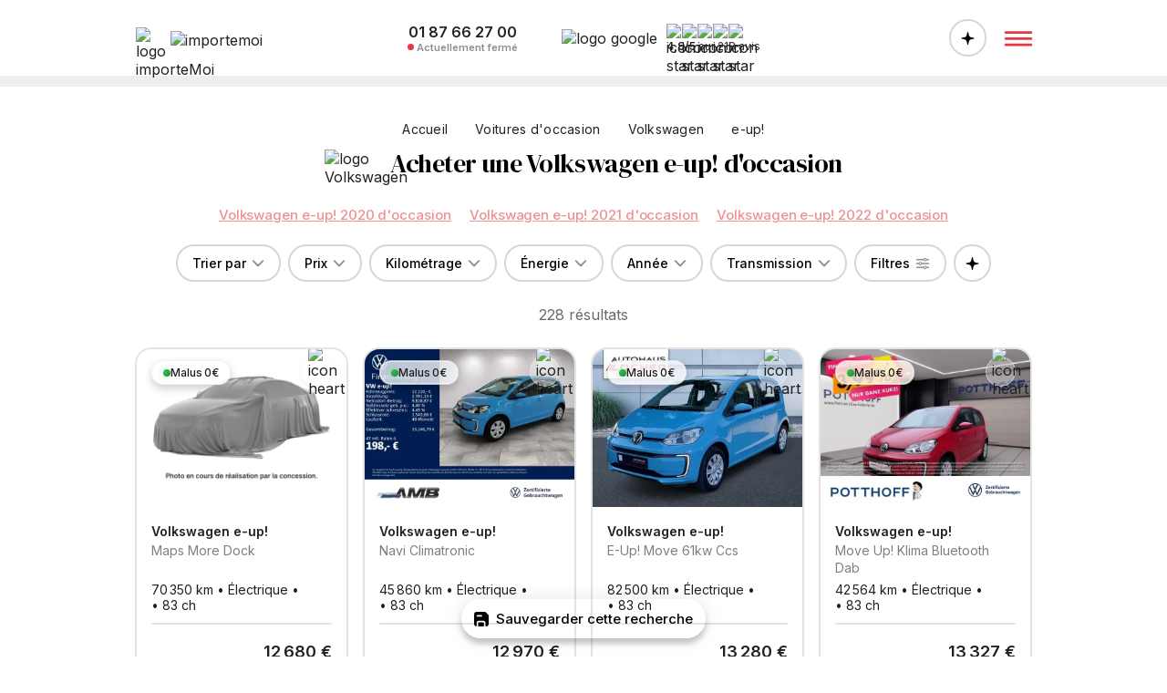

--- FILE ---
content_type: text/html; charset=utf-8
request_url: https://importemoi.fr/volkswagen-e-up-occasion-allemagne
body_size: 57838
content:
<!DOCTYPE html><html lang="fr-FR"><head><meta charSet="utf-8" data-next-head=""/><meta name="viewport" content="width=device-width" data-next-head=""/><link rel="icon" type="image/png" href="/img/favicon-32x32.png" sizes="32x32" data-next-head=""/><link rel="icon" type="image/png" href="/img/favicon-64x64.png" sizes="64x64" data-next-head=""/><link rel="icon" type="image/png" href="/img/favicon-96x96.png" sizes="96x96" data-next-head=""/><link rel="icon" type="image/svg+xml" href="/img/favicon.svg" data-next-head=""/><link rel="shortcut icon" href="/img/favicon.ico" data-next-head=""/><link rel="apple-touch-icon" sizes="180x180" href="/img/apple-touch-icon.png" data-next-head=""/><meta name="apple-mobile-web-app-title" content="importeMoi" data-next-head=""/><link rel="manifest" href="/img/site.webmanifest" data-next-head=""/><meta name="msapplication-TileImage" content="/img/favicon-152x152.png" data-next-head=""/><meta name="msapplication-TileColor" content="#FFFFFF" data-next-head=""/><meta name="application-name" content="importeMoi" data-next-head=""/><meta property="og:site_name" content="importeMoi" data-next-head=""/><meta name="author" content="importeMoi" data-next-head=""/><meta name="msvalidate.01" content="EA7810A8904EBE113ECC37DD45E392F3" data-next-head=""/><meta name="google-site-verification" content="3YL-yFDyh7cc4QDjxUllRO_3ddcbv2RYWetx9mSbq0U" data-next-head=""/><title data-next-head="">Achetez Volkswagen e-up! d&#x27;occasion d&#x27;Allemagne</title><meta name="description" content="Faites importer votre Volkswagen e-up! d&#x27;occasion depuis une concession officielle Allemande. Achetez en toute sécurité le véhicule de vos rêves." data-next-head=""/><meta name="robots" content="index, follow, max-image-preview:large, max-snippet:-1, max-video-preview:-1" data-next-head=""/><meta property="og:type" content="website" data-next-head=""/><meta property="og:title" content="Achetez Volkswagen e-up! d&#x27;occasion d&#x27;Allemagne" data-next-head=""/><meta property="og:description" content="Faites importer votre Volkswagen e-up! d&#x27;occasion depuis une concession officielle Allemande. Achetez en toute sécurité le véhicule de vos rêves." data-next-head=""/><meta property="og:url" content="https://importemoi.fr/volkswagen-e-up-occasion-allemagne" data-next-head=""/><link href="https://importemoi.fr/volkswagen-e-up-occasion-allemagne" rel="canonical" data-next-head=""/><link rel="preload" href="/img/no_picture.webp" as="image" data-next-head=""/><link rel="preload" href="https://storage.importemoi.fr/ad/d2014747-3f01-49b3-88f8-69da09b2a7e3/null" as="image" data-next-head=""/><link rel="preload" href="https://storage.importemoi.fr/ad/d2014747-3f01-49b3-88f8-69da09b2a7e3/null" as="image" data-next-head=""/><link rel="preload" href="https://storage.importemoi.fr/ad/d2014747-3f01-49b3-88f8-69da09b2a7e3/null" as="image" data-next-head=""/><link rel="preload" href="https://storage.importemoi.fr/ad/d2014747-3f01-49b3-88f8-69da09b2a7e3/null" as="image" data-next-head=""/><link rel="preload" href="https://storage.importemoi.fr/ad/d2014747-3f01-49b3-88f8-69da09b2a7e3/null" as="image" data-next-head=""/><link rel="preload" href="https://storage.importemoi.fr/ad/d2014747-3f01-49b3-88f8-69da09b2a7e3/null" as="image" data-next-head=""/><link rel="preload" href="https://storage.importemoi.fr/ad/d2014747-3f01-49b3-88f8-69da09b2a7e3/null" as="image" data-next-head=""/><link rel="preload" href="https://storage.importemoi.fr/ad/d2014747-3f01-49b3-88f8-69da09b2a7e3/null" as="image" data-next-head=""/><link rel="preload" href="https://storage.importemoi.fr/ad/d2014747-3f01-49b3-88f8-69da09b2a7e3/null" as="image" data-next-head=""/><link rel="preload" href="https://storage.importemoi.fr/ad/d2014747-3f01-49b3-88f8-69da09b2a7e3/null" as="image" data-next-head=""/><link rel="preload" href="https://storage.importemoi.fr/ad/d2014747-3f01-49b3-88f8-69da09b2a7e3/null" as="image" data-next-head=""/><link rel="preload" href="https://storage.importemoi.fr/ad/d2014747-3f01-49b3-88f8-69da09b2a7e3/null" as="image" data-next-head=""/><link rel="preload" href="https://storage.importemoi.fr/ad/d2014747-3f01-49b3-88f8-69da09b2a7e3/null" as="image" data-next-head=""/><link rel="preload" href="https://storage.importemoi.fr/ad/d2014747-3f01-49b3-88f8-69da09b2a7e3/null" as="image" data-next-head=""/><link rel="preload" href="https://storage.importemoi.fr/ad/d2014747-3f01-49b3-88f8-69da09b2a7e3/null" as="image" data-next-head=""/><link rel="preload" href="https://storage.importemoi.fr/ad/d2014747-3f01-49b3-88f8-69da09b2a7e3/null" as="image" data-next-head=""/><link rel="preload" href="https://storage.importemoi.fr/ad/d2014747-3f01-49b3-88f8-69da09b2a7e3/null" as="image" data-next-head=""/><link rel="preload" href="https://storage.importemoi.fr/ad/d2014747-3f01-49b3-88f8-69da09b2a7e3/null" as="image" data-next-head=""/><link rel="preload" href="https://storage.importemoi.fr/ad/d2014747-3f01-49b3-88f8-69da09b2a7e3/null" as="image" data-next-head=""/><link rel="preload" href="https://storage.importemoi.fr/ad/d2014747-3f01-49b3-88f8-69da09b2a7e3/null" as="image" data-next-head=""/><link rel="preload" href="https://storage.importemoi.fr/ad/d2014747-3f01-49b3-88f8-69da09b2a7e3/null" as="image" data-next-head=""/><link rel="preload" href="https://storage.importemoi.fr/ad/d2014747-3f01-49b3-88f8-69da09b2a7e3/null" as="image" data-next-head=""/><link rel="preload" href="https://storage.importemoi.fr/ad/d2014747-3f01-49b3-88f8-69da09b2a7e3/null" as="image" data-next-head=""/><link rel="preload" href="https://storage.importemoi.fr/ad/d2014747-3f01-49b3-88f8-69da09b2a7e3/null" as="image" data-next-head=""/><link rel="preload" href="https://storage.importemoi.fr/ad/d2014747-3f01-49b3-88f8-69da09b2a7e3/null" as="image" data-next-head=""/><link rel="preload" href="https://storage.importemoi.fr/ad/d2014747-3f01-49b3-88f8-69da09b2a7e3/null" as="image" data-next-head=""/><link rel="preload" href="https://storage.importemoi.fr/ad/d2014747-3f01-49b3-88f8-69da09b2a7e3/null" as="image" data-next-head=""/><link rel="preload" href="https://storage.importemoi.fr/ad/d2014747-3f01-49b3-88f8-69da09b2a7e3/null" as="image" data-next-head=""/><link rel="preload" href="https://storage.importemoi.fr/ad/d2014747-3f01-49b3-88f8-69da09b2a7e3/null" as="image" data-next-head=""/><link rel="preload" href="/img/no_picture.webp" as="image" data-next-head=""/><link rel="preload" href="https://storage.importemoi.fr/ad/d2014747-3f01-49b3-88f8-69da09b2a7e3/null" as="image" data-next-head=""/><link rel="preload" href="https://storage.importemoi.fr/ad/d2014747-3f01-49b3-88f8-69da09b2a7e3/null" as="image" data-next-head=""/><link rel="preload" href="https://storage.importemoi.fr/ad/d2014747-3f01-49b3-88f8-69da09b2a7e3/null" as="image" data-next-head=""/><link rel="preload" href="https://storage.importemoi.fr/ad/d2014747-3f01-49b3-88f8-69da09b2a7e3/null" as="image" data-next-head=""/><link rel="preload" href="https://storage.importemoi.fr/ad/d2014747-3f01-49b3-88f8-69da09b2a7e3/null" as="image" data-next-head=""/><link rel="preload" href="/_next/static/media/e4af272ccee01ff0-s.p.woff2" as="font" type="font/woff2" crossorigin="anonymous" data-next-font="size-adjust"/><link rel="preload" href="/_next/static/media/fa3e259cafa8f47e-s.p.woff2" as="font" type="font/woff2" crossorigin="anonymous" data-next-font="size-adjust"/><link rel="preload" href="/_next/static/css/d5acca05be5843af.css?dpl=dpl_D7icVXuxPhTnY26cPcTvM4HAKea8" as="style"/><link rel="stylesheet" href="/_next/static/css/d5acca05be5843af.css?dpl=dpl_D7icVXuxPhTnY26cPcTvM4HAKea8" data-n-g=""/><link rel="preload" href="/_next/static/css/d1a4d2efe898d8ef.css?dpl=dpl_D7icVXuxPhTnY26cPcTvM4HAKea8" as="style"/><link rel="stylesheet" href="/_next/static/css/d1a4d2efe898d8ef.css?dpl=dpl_D7icVXuxPhTnY26cPcTvM4HAKea8" data-n-p=""/><noscript data-n-css=""></noscript><script defer="" nomodule="" src="/_next/static/chunks/polyfills-42372ed130431b0a.js?dpl=dpl_D7icVXuxPhTnY26cPcTvM4HAKea8"></script><script src="/_next/static/chunks/webpack-3d0a6796b15c56dd.js?dpl=dpl_D7icVXuxPhTnY26cPcTvM4HAKea8" defer=""></script><script src="/_next/static/chunks/framework-b9fd9bcc3ecde907.js?dpl=dpl_D7icVXuxPhTnY26cPcTvM4HAKea8" defer=""></script><script src="/_next/static/chunks/main-d7713d6461d30fc6.js?dpl=dpl_D7icVXuxPhTnY26cPcTvM4HAKea8" defer=""></script><script src="/_next/static/chunks/pages/_app-f036c4823b135b38.js?dpl=dpl_D7icVXuxPhTnY26cPcTvM4HAKea8" defer=""></script><script src="/_next/static/chunks/58474bfb-0383bd7988fb6ea8.js?dpl=dpl_D7icVXuxPhTnY26cPcTvM4HAKea8" defer=""></script><script src="/_next/static/chunks/646-8f14cf7d07796698.js?dpl=dpl_D7icVXuxPhTnY26cPcTvM4HAKea8" defer=""></script><script src="/_next/static/chunks/480-a62190d38062e67e.js?dpl=dpl_D7icVXuxPhTnY26cPcTvM4HAKea8" defer=""></script><script src="/_next/static/chunks/pages/%5Bpath%5D-6a7e5d2eca18b5aa.js?dpl=dpl_D7icVXuxPhTnY26cPcTvM4HAKea8" defer=""></script><script src="/_next/static/MHER6T1TIREPGI1m32vPH/_buildManifest.js?dpl=dpl_D7icVXuxPhTnY26cPcTvM4HAKea8" defer=""></script><script src="/_next/static/MHER6T1TIREPGI1m32vPH/_ssgManifest.js?dpl=dpl_D7icVXuxPhTnY26cPcTvM4HAKea8" defer=""></script></head><body><div id="__next"><div class="__className_f367f3 __variable_0e4539"><noscript><iframe src="https://www.googletagmanager.com/ns.html?id=GTM-WZBFHF2" height="0" width="0" style="display:none;visibility:hidden"></iframe></noscript><div class="header"><div class="container"><div class="cont"><div class="flex-1 flex"><a class="wrapperLogo" style="position:relative" href="https://importemoi.fr/"><img src="/svg/logo.svg" alt="logo importeMoi" width="24" height="24"/><div style="margin-left:14px;margin-top:4px;position:relative"><img src="/svg/importemoi_black.svg" alt="importemoi" width="130" height="20"/></div></a></div><div class="header-center responsive-desktop"><div class="header-phone"><a href="tel:+33187662700"><p class="header-phone-value">01 87 66 27 00</p><div class="flex ai-center"><div class="header-phone-circle red"></div><p class="header-phone-text">Actuellement fermé</p></div></a></div><div class="header-reviews"><img src="/svg/google.svg" alt="logo google" class="header-reviews-logo-google"/><div class="Stars_wrapper__JEnWq"><div class="Stars_wrapperStars__4YmZ8"><img loading="lazy" src="/svg/star.svg" alt="icon star" width="17" height="17"/><img loading="lazy" src="/svg/star.svg" alt="icon star" width="17" height="17"/><img loading="lazy" src="/svg/star.svg" alt="icon star" width="17" height="17"/><img loading="lazy" src="/svg/star.svg" alt="icon star" width="17" height="17"/><img loading="lazy" src="/svg/starHalf.svg" alt="icon star" width="17" height="17"/></div><div class="Stars_label__uCPBK"><span style="font-weight:600">4,9<!-- -->/5 </span>sur 218 avis</div></div></div></div><div class="flex-1 flex jc-end jc-flex-end ai-center"><button class="openAssistant " title="Ouvrir l&#x27;assistant"><svg width="15" height="14" viewBox="0 0 15 14" xmlns="http://www.w3.org/2000/svg"><path d="M7.5 14.0029C7.33594 14.0029 7.19466 13.9482 7.07617 13.8389C6.95768 13.7295 6.88249 13.5882 6.85059 13.415C6.73665 12.654 6.61816 11.9977 6.49512 11.4463C6.37663 10.8949 6.23079 10.4277 6.05762 10.0449C5.889 9.66211 5.6748 9.3431 5.41504 9.08789C5.15983 8.82812 4.84082 8.61621 4.45801 8.45215C4.07975 8.28809 3.62174 8.14909 3.08398 8.03516C2.54622 7.92122 1.9082 7.81413 1.16992 7.71387C0.992188 7.69564 0.846354 7.625 0.732422 7.50195C0.61849 7.37891 0.561523 7.23307 0.561523 7.06445C0.561523 6.89583 0.61849 6.75 0.732422 6.62695C0.846354 6.50391 0.994466 6.43099 1.17676 6.4082C2.06087 6.3125 2.80371 6.19857 3.40527 6.06641C4.01139 5.92969 4.51042 5.74284 4.90234 5.50586C5.29883 5.26888 5.61784 4.95215 5.85938 4.55566C6.10091 4.15462 6.2946 3.64193 6.44043 3.01758C6.59082 2.39323 6.72754 1.62533 6.85059 0.713867C6.87793 0.54069 6.95085 0.399414 7.06934 0.290039C7.19238 0.180664 7.33594 0.125977 7.5 0.125977C7.66406 0.125977 7.80534 0.180664 7.92383 0.290039C8.04232 0.394857 8.11751 0.536133 8.14941 0.713867C8.28158 1.62533 8.42285 2.39095 8.57324 3.01074C8.72363 3.63053 8.91732 4.14095 9.1543 4.54199C9.39583 4.93848 9.71257 5.25521 10.1045 5.49219C10.4964 5.72461 10.9954 5.90918 11.6016 6.0459C12.2077 6.18262 12.9505 6.30339 13.8301 6.4082C14.0033 6.43099 14.1468 6.50391 14.2607 6.62695C14.3792 6.75 14.4385 6.89583 14.4385 7.06445C14.4385 7.23307 14.3792 7.37891 14.2607 7.50195C14.1468 7.625 14.0033 7.69564 13.8301 7.71387C12.946 7.81413 12.1986 7.93262 11.5879 8.06934C10.9818 8.2015 10.4827 8.38607 10.0908 8.62305C9.69889 8.86003 9.38216 9.17904 9.14062 9.58008C8.89909 9.97656 8.70312 10.487 8.55273 11.1113C8.4069 11.7311 8.27246 12.4967 8.14941 13.4082C8.12207 13.5859 8.04688 13.7295 7.92383 13.8389C7.80534 13.9482 7.66406 14.0029 7.5 14.0029Z"></path></svg></button><div class="menu"><button title="Ouvrir le menu"><svg width="54" height="54" viewBox="0 0 54 54" fill="none" xmlns="http://www.w3.org/2000/svg"><path d="M13.1875 35.5469C12.7917 35.5469 12.4531 35.4062 12.1719 35.125C11.901 34.8333 11.7656 34.4896 11.7656 34.0938C11.7656 33.7083 11.901 33.375 12.1719 33.0938C12.4531 32.8021 12.7917 32.6562 13.1875 32.6562H40.8125C41.2083 32.6562 41.5417 32.7969 41.8125 33.0781C42.0938 33.3594 42.2344 33.6979 42.2344 34.0938C42.2344 34.4896 42.0938 34.8333 41.8125 35.125C41.5417 35.4062 41.2083 35.5469 40.8125 35.5469H13.1875ZM13.1875 28.7812C12.7917 28.7812 12.4531 28.6406 12.1719 28.3594C11.901 28.0781 11.7656 27.7396 11.7656 27.3438C11.7656 26.9479 11.901 26.6094 12.1719 26.3281C12.4531 26.0469 12.7917 25.9062 13.1875 25.9062H40.8125C41.2083 25.9062 41.5417 26.0469 41.8125 26.3281C42.0938 26.599 42.2344 26.9375 42.2344 27.3438C42.2344 27.7396 42.0938 28.0781 41.8125 28.3594C41.5417 28.6406 41.2083 28.7812 40.8125 28.7812H13.1875ZM13.1875 22.0469C12.7917 22.0469 12.4531 21.901 12.1719 21.6094C11.901 21.3177 11.7656 20.9792 11.7656 20.5938C11.7656 20.2083 11.901 19.875 12.1719 19.5938C12.4531 19.3021 12.7917 19.1562 13.1875 19.1562H40.8125C41.2083 19.1562 41.5417 19.2969 41.8125 19.5781C42.0938 19.8594 42.2344 20.1979 42.2344 20.5938C42.2344 20.9896 42.0938 21.3333 41.8125 21.625C41.5417 21.9062 41.2083 22.0469 40.8125 22.0469H13.1875Z" fill="#E63946"></path></svg></button></div></div></div></div></div><div class="wrapper"><div class="FullFilter_wrapper__aAsXj  fullFilter noselect"><div class="FullFilter_container__lDOwx"><img src="/svg/corner.svg" class="FullFilter_corner__n5ozb" alt="icon corner"/><img src="/svg/corner.svg" class="FullFilter_corner__n5ozb" alt="icon corner"/><div class="FullFilter_top__DStL2"><button class="FullFilter_remove__i48sM">Effacer tous les filtres</button><div></div><button><svg width="38" height="38" viewBox="0 0 38 38" fill="none" xmlns="http://www.w3.org/2000/svg"><path d="M11.1152 27.5586C10.9577 27.4082 10.8503 27.222 10.793 27C10.7428 26.7852 10.7464 26.5739 10.8037 26.3662C10.861 26.1514 10.9648 25.9688 11.1152 25.8184L17.249 19.6738L11.1152 13.54C10.9648 13.3896 10.861 13.2106 10.8037 13.0029C10.7536 12.7881 10.7536 12.5732 10.8037 12.3584C10.861 12.1436 10.9648 11.9574 11.1152 11.7998C11.2728 11.6351 11.459 11.5277 11.6738 11.4775C11.8887 11.4274 12.0999 11.431 12.3076 11.4883C12.5225 11.5384 12.7087 11.6387 12.8662 11.7891L19 17.9336L25.1445 11.7891C25.3737 11.5599 25.6602 11.4453 26.0039 11.4453C26.3477 11.4453 26.6413 11.5635 26.8848 11.7998C27.1283 12.0361 27.2464 12.3298 27.2393 12.6807C27.2393 13.0244 27.1247 13.3109 26.8955 13.54L20.751 19.6738L26.8955 25.8184C27.1247 26.0475 27.2393 26.334 27.2393 26.6777C27.2393 27.0215 27.1211 27.3151 26.8848 27.5586C26.6413 27.8021 26.3477 27.9202 26.0039 27.9131C25.6602 27.9131 25.3737 27.7985 25.1445 27.5693L19 21.4248L12.8662 27.5693C12.7087 27.7197 12.5225 27.82 12.3076 27.8701C12.0999 27.9274 11.8887 27.9274 11.6738 27.8701C11.459 27.82 11.2728 27.7161 11.1152 27.5586Z" fill="black"></path></svg></button></div><div class="FullFilter_cont__ikL3_"><div class="FullFilter_section__NUMy0"><div class="FullFilter_top__DStL2"><p class="FullFilter_label__saPa3">Marque et modèle</p><div><svg width="16" height="3" viewBox="0 0 16 3" fill="none" xmlns="http://www.w3.org/2000/svg"><path d="M1.57617 2.24609C1.38086 2.24609 1.19857 2.19727 1.0293 2.09961C0.866536 1.99544 0.729818 1.85872 0.619141 1.68945C0.514974 1.52018 0.462891 1.33138 0.462891 1.12305C0.462891 0.921224 0.514974 0.735677 0.619141 0.566406C0.729818 0.397135 0.866536 0.260417 1.0293 0.15625C1.19857 0.0520833 1.38086 0 1.57617 0H14.8965C15.1895 0 15.4466 0.113932 15.668 0.341797C15.8893 0.563151 16 0.823568 16 1.12305C16 1.42904 15.8893 1.69271 15.668 1.91406C15.4466 2.13542 15.1895 2.24609 14.8965 2.24609H1.57617Z" fill="#9F9F9F"></path></svg></div></div><div class="FullFilter_wrapperMakeModel__bC9JR"><label><select class="FullFilter_make__uKqaY"><option value="">Marque</option><option value="8">Aston Martin</option><option value="9">Audi</option><option value="13">BMW</option><option value="11">Bentley</option><option value="51802">Cupra</option><option value="27">Ferrari</option><option value="37">Jaguar</option><option value="41">Lamborghini</option><option value="15641">Land Rover</option><option value="45">Maserati</option><option value="16348">Maybach</option><option value="51519">McLaren</option><option value="47">Mercedes-Benz</option><option value="16338">Mini</option><option value="51817">Polestar</option><option value="57">Porsche</option><option value="61">Rolls-Royce</option><option value="64">Seat</option><option value="65">Skoda</option><option value="74" selected="">Volkswagen</option><option value="73">Volvo</option></select></label><label><select class="FullFilter_model__xgTmC"><option value="">Modèle</option><option value="19261">Amarok</option><option value="74550">Arteon</option><option value="21034">Autres</option><option value="2106">Bus</option><option value="15734">Caddy</option><option value="18781">Crafter</option><option value="75860" selected="">e-up!</option><option value="101">Golf (tous)</option><option value="75940">    e-Golf</option><option value="2084">    Golf</option><option value="76518">    Golf GTD</option><option value="75655">    Golf GTE</option><option value="76377">    Golf R</option><option value="20376">    Golf Sportsvan</option><option value="20340">    Golf Variant</option><option value="75601">Grand California</option><option value="75602">ID.3</option><option value="75645">ID.4</option><option value="75995">ID.5</option><option value="76490">ID.7</option><option value="159">ID. Buzz (tous)</option><option value="76266">    ID. Buzz</option><option value="76267">    ID. Buzz Cargo</option><option value="15767">LT</option><option value="100">Passat (tous)</option><option value="2089">    Passat</option><option value="20339">    Passat Alltrack</option><option value="20338">    Passat Variant</option><option value="99">Polo (tous)</option><option value="2090">    Polo</option><option value="2093">Sharan</option><option value="75194">T-Cross</option><option value="74667">T-Roc</option><option value="151">T6.1 (tous)</option><option value="75738">    T6.1 California</option><option value="75739">    T6.1 Caravelle</option><option value="75740">    T6.1 Kombi</option><option value="75741">    T6.1 Multivan</option><option value="75742">    T6.1 Transporter</option><option value="115">T6 (tous)</option><option value="21083">    T6 California</option><option value="21081">    T6 Caravelle</option><option value="75217">    T6 Kombi</option><option value="21082">    T6 Multivan</option><option value="21080">    T6 Transporter</option><option value="152">T7 (tous)</option><option value="75939">    T7 Multivan</option><option value="75946">Taigo</option><option value="158">Tiguan (tous)</option><option value="19063">    Tiguan</option><option value="76161">    Tiguan Allspace</option><option value="18285">Touareg</option><option value="18329">Touran</option><option value="18230">Transporter</option><option value="76793">    T7 Kastenwagen</option><option value="19750">up!</option><option value="165"></option><option value="76791">    T7 California</option></select></label><label><input type="text" spellcheck="false" placeholder="Finition" value=""/></label></div></div><div class="FullFilter_section__NUMy0"><div class="FullFilter_top__DStL2"><p class="FullFilter_label__saPa3">Kilométrage</p><div><svg width="16" height="3" viewBox="0 0 16 3" fill="none" xmlns="http://www.w3.org/2000/svg"><path d="M1.57617 2.24609C1.38086 2.24609 1.19857 2.19727 1.0293 2.09961C0.866536 1.99544 0.729818 1.85872 0.619141 1.68945C0.514974 1.52018 0.462891 1.33138 0.462891 1.12305C0.462891 0.921224 0.514974 0.735677 0.619141 0.566406C0.729818 0.397135 0.866536 0.260417 1.0293 0.15625C1.19857 0.0520833 1.38086 0 1.57617 0H14.8965C15.1895 0 15.4466 0.113932 15.668 0.341797C15.8893 0.563151 16 0.823568 16 1.12305C16 1.42904 15.8893 1.69271 15.668 1.91406C15.4466 2.13542 15.1895 2.24609 14.8965 2.24609H1.57617Z" fill="#9F9F9F"></path></svg></div></div><div class="Filter_wrapperHisto__JITcG noselect"><div class="Filter_bars___uISE"></div><div data-testid="element" class="range-slider"><div role="slider" class="range-slider__thumb" data-lower="true"></div><div role="slider" class="range-slider__thumb" data-upper="true"></div><div class="range-slider__range"></div></div><div class="Filter_inputs__nGP3F"><label><p>Minimum</p><input type="text" placeholder="-" value=""/></label><label><p>Maximum</p><input type="text" placeholder="-" value=""/></label></div></div><div style="height:20px"></div></div><div class="FullFilter_section__NUMy0"><div class="FullFilter_top__DStL2"><p class="FullFilter_label__saPa3">Prix</p><div><svg width="16" height="3" viewBox="0 0 16 3" fill="none" xmlns="http://www.w3.org/2000/svg"><path d="M1.57617 2.24609C1.38086 2.24609 1.19857 2.19727 1.0293 2.09961C0.866536 1.99544 0.729818 1.85872 0.619141 1.68945C0.514974 1.52018 0.462891 1.33138 0.462891 1.12305C0.462891 0.921224 0.514974 0.735677 0.619141 0.566406C0.729818 0.397135 0.866536 0.260417 1.0293 0.15625C1.19857 0.0520833 1.38086 0 1.57617 0H14.8965C15.1895 0 15.4466 0.113932 15.668 0.341797C15.8893 0.563151 16 0.823568 16 1.12305C16 1.42904 15.8893 1.69271 15.668 1.91406C15.4466 2.13542 15.1895 2.24609 14.8965 2.24609H1.57617Z" fill="#9F9F9F"></path></svg></div></div><div class="Filter_wrapperHisto__JITcG noselect"><div class="Filter_bars___uISE"></div><div data-testid="element" class="range-slider"><div role="slider" class="range-slider__thumb" data-lower="true"></div><div role="slider" class="range-slider__thumb" data-upper="true"></div><div class="range-slider__range"></div></div><div class="Filter_inputs__nGP3F"><label><p>Minimum</p><input type="text" placeholder="-" value=""/></label><label><p>Maximum</p><input type="text" placeholder="-" value=""/></label></div></div><div style="height:20px"></div></div><div class="FullFilter_section__NUMy0"><div class="FullFilter_top__DStL2"><p class="FullFilter_label__saPa3">Année</p><div><svg width="16" height="3" viewBox="0 0 16 3" fill="none" xmlns="http://www.w3.org/2000/svg"><path d="M1.57617 2.24609C1.38086 2.24609 1.19857 2.19727 1.0293 2.09961C0.866536 1.99544 0.729818 1.85872 0.619141 1.68945C0.514974 1.52018 0.462891 1.33138 0.462891 1.12305C0.462891 0.921224 0.514974 0.735677 0.619141 0.566406C0.729818 0.397135 0.866536 0.260417 1.0293 0.15625C1.19857 0.0520833 1.38086 0 1.57617 0H14.8965C15.1895 0 15.4466 0.113932 15.668 0.341797C15.8893 0.563151 16 0.823568 16 1.12305C16 1.42904 15.8893 1.69271 15.668 1.91406C15.4466 2.13542 15.1895 2.24609 14.8965 2.24609H1.57617Z" fill="#9F9F9F"></path></svg></div></div><div class="Filter_wrapperYear__U2pA9 noselect"><div data-testid="element" class="range-slider"><div role="slider" class="range-slider__thumb" data-lower="true"></div><div role="slider" class="range-slider__thumb" data-upper="true"></div><div class="range-slider__range"></div></div><div class="Filter_inputs__nGP3F"><label><p>Minimum</p><input type="text" placeholder="-" value=""/></label><label><p>Maximum</p><input type="text" placeholder="-" value=""/></label></div></div><div style="height:20px"></div></div><div class="FullFilter_section__NUMy0"><div class="FullFilter_top__DStL2"><p class="FullFilter_label__saPa3">Énergie</p><div><svg width="16" height="3" viewBox="0 0 16 3" fill="none" xmlns="http://www.w3.org/2000/svg"><path d="M1.57617 2.24609C1.38086 2.24609 1.19857 2.19727 1.0293 2.09961C0.866536 1.99544 0.729818 1.85872 0.619141 1.68945C0.514974 1.52018 0.462891 1.33138 0.462891 1.12305C0.462891 0.921224 0.514974 0.735677 0.619141 0.566406C0.729818 0.397135 0.866536 0.260417 1.0293 0.15625C1.19857 0.0520833 1.38086 0 1.57617 0H14.8965C15.1895 0 15.4466 0.113932 15.668 0.341797C15.8893 0.563151 16 0.823568 16 1.12305C16 1.42904 15.8893 1.69271 15.668 1.91406C15.4466 2.13542 15.1895 2.24609 14.8965 2.24609H1.57617Z" fill="#9F9F9F"></path></svg></div></div><div class="Filter_wrapperButtons__WrN7L FullFilter_wrapperFilterEnergy__ywQ9c noselect"><div><button class=""><svg width="17" height="24" viewBox="0 0 17 24" xmlns="http://www.w3.org/2000/svg"><path d="M8.5 23.4922C6.90625 23.4844 5.51172 23.1562 4.31641 22.5078C3.12109 21.8672 2.19141 20.9648 1.52734 19.8008C0.863281 18.6289 0.53125 17.2656 0.53125 15.7109C0.53125 14.9766 0.613281 14.2422 0.777344 13.5078C0.949219 12.7734 1.16016 12.0664 1.41016 11.3867C1.66016 10.707 1.91797 10.0781 2.18359 9.5C2.76953 8.19531 3.47656 6.85938 4.30469 5.49219C5.13281 4.11719 5.95312 2.80859 6.76562 1.56641C6.97656 1.22266 7.22266 0.957031 7.50391 0.769531C7.78516 0.582031 8.11719 0.488281 8.5 0.488281C8.875 0.488281 9.20312 0.582031 9.48438 0.769531C9.76562 0.957031 10.0195 1.22266 10.2461 1.56641C11.043 2.79297 11.8516 4.08594 12.6719 5.44531C13.4922 6.80469 14.1953 8.13281 14.7812 9.42969C15.0547 10.0078 15.3203 10.6445 15.5781 11.3398C15.8359 12.0352 16.0469 12.7539 16.2109 13.4961C16.3828 14.2305 16.4688 14.9688 16.4688 15.7109C16.4688 17.2656 16.1367 18.6289 15.4727 19.8008C14.8086 20.9648 13.8789 21.8672 12.6836 22.5078C11.4883 23.1562 10.0938 23.4844 8.5 23.4922ZM8.5 21.125C9.61719 21.125 10.5938 20.8984 11.4297 20.4453C12.2734 19.9922 12.9258 19.3594 13.3867 18.5469C13.8555 17.7344 14.0898 16.7891 14.0898 15.7109C14.0898 14.8359 13.9414 13.9609 13.6445 13.0859C13.3555 12.2031 13.0352 11.3711 12.6836 10.5898C12.1133 9.28516 11.4688 8.0625 10.75 6.92188C10.0391 5.78125 9.32422 4.67578 8.60547 3.60547C8.57422 3.55078 8.53906 3.52734 8.5 3.53516C8.46094 3.53516 8.42578 3.55859 8.39453 3.60547C7.67578 4.68359 6.95703 5.79688 6.23828 6.94531C5.51953 8.09375 4.87109 9.32422 4.29297 10.6367C3.94141 11.4102 3.62109 12.2344 3.33203 13.1094C3.05078 13.9766 2.91016 14.8438 2.91016 15.7109C2.91016 16.7891 3.14062 17.7344 3.60156 18.5469C4.07031 19.3594 4.72266 19.9922 5.55859 20.4453C6.40234 20.8984 7.38281 21.125 8.5 21.125Z"></path></svg><p>Essence</p></button><button class=""><svg width="17" height="24" viewBox="0 0 17 24" xmlns="http://www.w3.org/2000/svg"><path d="M8.5 23.4922C6.90625 23.4844 5.51172 23.1562 4.31641 22.5078C3.12109 21.8672 2.19141 20.9648 1.52734 19.8008C0.863281 18.6289 0.53125 17.2656 0.53125 15.7109C0.53125 14.9766 0.613281 14.2422 0.777344 13.5078C0.949219 12.7734 1.16016 12.0664 1.41016 11.3867C1.66016 10.707 1.91797 10.0781 2.18359 9.5C2.76953 8.19531 3.47656 6.85938 4.30469 5.49219C5.13281 4.11719 5.95312 2.80859 6.76562 1.56641C6.97656 1.22266 7.22266 0.957031 7.50391 0.769531C7.78516 0.582031 8.11719 0.488281 8.5 0.488281C8.875 0.488281 9.20312 0.582031 9.48438 0.769531C9.76562 0.957031 10.0195 1.22266 10.2461 1.56641C11.043 2.79297 11.8516 4.08594 12.6719 5.44531C13.4922 6.80469 14.1953 8.13281 14.7812 9.42969C15.0547 10.0078 15.3203 10.6445 15.5781 11.3398C15.8359 12.0352 16.0469 12.7539 16.2109 13.4961C16.3828 14.2305 16.4688 14.9688 16.4688 15.7109C16.4688 17.2656 16.1367 18.6289 15.4727 19.8008C14.8086 20.9648 13.8789 21.8672 12.6836 22.5078C11.4883 23.1562 10.0938 23.4844 8.5 23.4922ZM8.5 21.125C9.61719 21.125 10.5938 20.8984 11.4297 20.4453C12.2734 19.9922 12.9258 19.3594 13.3867 18.5469C13.8555 17.7344 14.0898 16.7891 14.0898 15.7109C14.0898 14.8359 13.9414 13.9609 13.6445 13.0859C13.3555 12.2031 13.0352 11.3711 12.6836 10.5898C12.1133 9.28516 11.4688 8.0625 10.75 6.92188C10.0391 5.78125 9.32422 4.67578 8.60547 3.60547C8.57422 3.55078 8.53906 3.52734 8.5 3.53516C8.46094 3.53516 8.42578 3.55859 8.39453 3.60547C7.67578 4.68359 6.95703 5.79688 6.23828 6.94531C5.51953 8.09375 4.87109 9.32422 4.29297 10.6367C3.94141 11.4102 3.62109 12.2344 3.33203 13.1094C3.05078 13.9766 2.91016 14.8438 2.91016 15.7109C2.91016 16.7891 3.14062 17.7344 3.60156 18.5469C4.07031 19.3594 4.72266 19.9922 5.55859 20.4453C6.40234 20.8984 7.38281 21.125 8.5 21.125Z"></path></svg><p>Diesel</p></button></div><div><button class=""><svg width="31" height="29" viewBox="0 0 31 29" fill="none" xmlns="http://www.w3.org/2000/svg"><path fill-rule="evenodd" clip-rule="evenodd" d="M17.8008 25.0994C18.9961 25.7478 20.3907 26.0759 21.9844 26.0837C23.5782 26.0759 24.9727 25.7478 26.168 25.0994C27.3633 24.4587 28.293 23.5564 28.9571 22.3923C29.6211 21.2205 29.9532 19.8572 29.9532 18.3025C29.9532 17.5603 29.8672 16.822 29.6953 16.0876C29.5313 15.3455 29.3203 14.6267 29.0625 13.9314C28.8047 13.2361 28.5391 12.5994 28.2657 12.0212C27.6797 10.7244 26.9766 9.39624 26.1563 8.03687C25.336 6.67749 24.5274 5.38452 23.7305 4.15796C23.5039 3.81421 23.25 3.54858 22.9688 3.36108C22.6875 3.17358 22.3594 3.07983 21.9844 3.07983C21.6016 3.07983 21.2696 3.17358 20.9883 3.36108C20.7071 3.54858 20.461 3.81421 20.25 4.15796C19.4375 5.40015 18.6172 6.70874 17.7891 8.08374C17.4702 8.61027 17.1692 9.13216 16.8862 9.64941H19.6526C19.6759 9.61181 19.6993 9.57429 19.7227 9.53687C20.4414 8.38843 21.1602 7.27515 21.8789 6.19702C21.9102 6.15015 21.9453 6.12671 21.9844 6.12671C22.0235 6.1189 22.0586 6.14233 22.0899 6.19702C22.8086 7.26733 23.5235 8.3728 24.2344 9.51343C24.9532 10.6541 25.5977 11.8767 26.168 13.1814C26.5196 13.9626 26.8399 14.7947 27.1289 15.6775C27.4258 16.5525 27.5742 17.4275 27.5742 18.3025C27.5742 19.3806 27.3399 20.3259 26.8711 21.1384C26.4102 21.9509 25.7578 22.5837 24.9141 23.0369C24.0782 23.49 23.1016 23.7166 21.9844 23.7166C20.8672 23.7166 19.8867 23.49 19.043 23.0369C18.2071 22.5837 17.5547 21.9509 17.086 21.1384C16.6783 20.4198 16.4509 19.5972 16.4038 18.6708L14.4502 21.1326C14.5991 21.5745 14.7863 21.9945 15.0117 22.3923C15.6758 23.5564 16.6055 24.4587 17.8008 25.0994Z"></path><path d="M6.88672 26.7517C6.62109 27.0955 6.33203 27.2634 6.01953 27.2556C5.70703 27.2556 5.46094 27.1267 5.28125 26.8689C5.10938 26.6189 5.10156 26.283 5.25781 25.8611L8.53906 17.1541H2.16406C1.91406 17.1541 1.70703 17.0759 1.54297 16.9197C1.37891 16.7634 1.29688 16.5681 1.29688 16.3337C1.29688 16.0837 1.40234 15.8298 1.61328 15.572L12.0781 2.2478C12.3438 1.91187 12.6328 1.7439 12.9453 1.7439C13.2656 1.7439 13.5117 1.8728 13.6836 2.13062C13.8633 2.38062 13.875 2.71655 13.7188 3.13843L10.4375 11.8455H16.8008C17.0586 11.8455 17.2656 11.9275 17.4219 12.0916C17.5859 12.2478 17.668 12.4392 17.668 12.6658C17.668 12.9236 17.5664 13.1814 17.3633 13.4392L6.88672 26.7517ZM7.53125 23.6345L7.10938 23.4587L14.4922 13.697H7.56641L11.4219 5.36499L11.8555 5.55249L4.47266 15.3025H11.3984L7.53125 23.6345Z"></path></svg><p>Hybride</p></button><button class=""><svg width="17" height="26" viewBox="0 0 17 26" xmlns="http://www.w3.org/2000/svg"><path d="M5.89844 25.1602C5.63281 25.5039 5.34375 25.6719 5.03125 25.6641C4.71875 25.6641 4.47266 25.5352 4.29297 25.2773C4.12109 25.0273 4.11328 24.6914 4.26953 24.2695L7.55078 15.5625H1.17578C0.925781 15.5625 0.71875 15.4844 0.554688 15.3281C0.390625 15.1719 0.308594 14.9766 0.308594 14.7422C0.308594 14.4922 0.414062 14.2383 0.625 13.9805L11.0898 0.65625C11.3555 0.320312 11.6445 0.152344 11.957 0.152344C12.2773 0.152344 12.5234 0.28125 12.6953 0.539062C12.875 0.789062 12.8867 1.125 12.7305 1.54688L9.44922 10.2539H15.8125C16.0703 10.2539 16.2773 10.3359 16.4336 10.5C16.5977 10.6562 16.6797 10.8477 16.6797 11.0742C16.6797 11.332 16.5781 11.5898 16.375 11.8477L5.89844 25.1602ZM6.54297 22.043L6.12109 21.8672L13.5039 12.1055H6.57812L10.4336 3.77344L10.8672 3.96094L3.48438 13.7109H10.4102L6.54297 22.043Z"></path></svg><p>Électrique</p></button></div></div><div style="height:20px"></div></div><div class="FullFilter_section__NUMy0"><div class="FullFilter_top__DStL2"><p class="FullFilter_label__saPa3">Transmission</p><div><svg width="16" height="3" viewBox="0 0 16 3" fill="none" xmlns="http://www.w3.org/2000/svg"><path d="M1.57617 2.24609C1.38086 2.24609 1.19857 2.19727 1.0293 2.09961C0.866536 1.99544 0.729818 1.85872 0.619141 1.68945C0.514974 1.52018 0.462891 1.33138 0.462891 1.12305C0.462891 0.921224 0.514974 0.735677 0.619141 0.566406C0.729818 0.397135 0.866536 0.260417 1.0293 0.15625C1.19857 0.0520833 1.38086 0 1.57617 0H14.8965C15.1895 0 15.4466 0.113932 15.668 0.341797C15.8893 0.563151 16 0.823568 16 1.12305C16 1.42904 15.8893 1.69271 15.668 1.91406C15.4466 2.13542 15.1895 2.24609 14.8965 2.24609H1.57617Z" fill="#9F9F9F"></path></svg></div></div><div class="Filter_wrapperButtons__WrN7L noselect"><div><button class=""><svg width="27" height="22" viewBox="0 0 27 22" xmlns="http://www.w3.org/2000/svg"><path d="M1.39453 21.6719C1.05078 21.6719 0.753906 21.5469 0.503906 21.2969C0.253906 21.0469 0.128906 20.75 0.128906 20.4062V1.58594C0.128906 1.24219 0.253906 0.945312 0.503906 0.695312C0.753906 0.445313 1.05078 0.320312 1.39453 0.320312C1.73047 0.320312 2.01953 0.445313 2.26172 0.695312C2.51172 0.945312 2.63672 1.24219 2.63672 1.58594V9.73047H8.20312V1.58594C8.20312 1.24219 8.32812 0.945312 8.57812 0.695312C8.82812 0.445313 9.125 0.320312 9.46875 0.320312C9.80469 0.320312 10.0977 0.445313 10.3477 0.695312C10.5977 0.945312 10.7227 1.24219 10.7227 1.58594V9.73047H16.2773V1.58594C16.2773 1.24219 16.4023 0.945312 16.6523 0.695312C16.9023 0.445313 17.1992 0.320312 17.543 0.320312C17.8789 0.320312 18.1719 0.445313 18.4219 0.695312C18.6719 0.945312 18.7969 1.24219 18.7969 1.58594V9.73047H25.6055C25.9492 9.73047 26.2461 9.85547 26.4961 10.1055C26.7461 10.3555 26.8711 10.6523 26.8711 10.9961V20.4062C26.8711 20.75 26.7461 21.0469 26.4961 21.2969C26.2461 21.5469 25.9492 21.6719 25.6055 21.6719C25.2695 21.6719 24.9766 21.5469 24.7266 21.2969C24.4766 21.0469 24.3516 20.75 24.3516 20.4062V12.25H18.7969V20.4062C18.7969 20.75 18.6719 21.0469 18.4219 21.2969C18.1719 21.5469 17.8789 21.6719 17.543 21.6719C17.1992 21.6719 16.9023 21.5469 16.6523 21.2969C16.4023 21.0469 16.2773 20.75 16.2773 20.4062V12.25H10.7227V20.4062C10.7227 20.75 10.5977 21.0469 10.3477 21.2969C10.0977 21.5469 9.80469 21.6719 9.46875 21.6719C9.125 21.6719 8.82812 21.5469 8.57812 21.2969C8.32812 21.0469 8.20312 20.75 8.20312 20.4062V12.25H2.63672V20.4062C2.63672 20.75 2.51172 21.0469 2.26172 21.2969C2.01953 21.5469 1.73047 21.6719 1.39453 21.6719Z"></path></svg><p>Manuelle</p></button><button class=""><svg width="29" height="24" viewBox="0 0 29 24" xmlns="http://www.w3.org/2000/svg"><path d="M14.0664 17.2812C13.6836 17.2812 13.4531 17.0977 13.375 16.7305L13.1523 15.7695C13.0898 15.7461 13.0273 15.7227 12.9648 15.6992C12.9023 15.6758 12.8398 15.6445 12.7773 15.6055L11.9102 16.1211C11.7695 16.207 11.6172 16.2461 11.4531 16.2383C11.2969 16.2305 11.1602 16.1602 11.043 16.0273L10.4453 15.4297C10.3359 15.3125 10.2734 15.1758 10.2578 15.0195C10.25 14.8633 10.2891 14.7109 10.375 14.5625L10.8789 13.6953C10.8477 13.6406 10.8203 13.5859 10.7969 13.5312C10.7734 13.4766 10.7461 13.418 10.7148 13.3555L9.75391 13.1211C9.38672 13.0273 9.20312 12.7969 9.20312 12.4297V11.5742C9.20312 11.2148 9.38672 10.9922 9.75391 10.9062L10.7148 10.6836C10.7383 10.6133 10.7617 10.5469 10.7852 10.4844C10.8164 10.4219 10.8438 10.3633 10.8672 10.3086L10.3281 9.44141C10.2422 9.30078 10.2109 9.15234 10.2344 8.99609C10.2578 8.83203 10.3281 8.69141 10.4453 8.57422L11.043 7.97656C11.168 7.85938 11.3086 7.79297 11.4648 7.77734C11.6211 7.75391 11.7617 7.78125 11.8867 7.85938L12.7422 8.39844C12.8047 8.35938 12.8672 8.32812 12.9297 8.30469C13 8.28125 13.0742 8.25781 13.1523 8.23438L13.375 7.26172C13.4609 6.89453 13.6914 6.71094 14.0664 6.71094H14.9336C15.3008 6.71094 15.5273 6.89453 15.6133 7.26172L15.8477 8.24609C15.9023 8.26953 15.9609 8.29297 16.0234 8.31641C16.0938 8.33203 16.1641 8.35938 16.2344 8.39844L17.0898 7.85938C17.2305 7.77344 17.3789 7.74219 17.5352 7.76562C17.6914 7.78906 17.8281 7.85938 17.9453 7.97656L18.5664 8.57422C18.6836 8.69141 18.75 8.83203 18.7656 8.99609C18.7812 9.16016 18.7461 9.30859 18.6602 9.44141L18.1328 10.3086C18.1484 10.3633 18.168 10.4219 18.1914 10.4844C18.2227 10.5391 18.2539 10.6055 18.2852 10.6836L19.2344 10.9062C19.6094 10.9922 19.7969 11.2148 19.7969 11.5742V12.4297C19.7969 12.7969 19.6094 13.0273 19.2344 13.1211L18.2734 13.3555C18.25 13.418 18.2266 13.4766 18.2031 13.5312C18.1797 13.5859 18.1523 13.6406 18.1211 13.6953L18.6133 14.5508C18.707 14.6992 18.7461 14.8516 18.7305 15.0078C18.7227 15.1641 18.6602 15.3047 18.543 15.4297L17.9453 16.0273C17.6875 16.3008 17.3984 16.332 17.0781 16.1211L16.2344 15.6055C16.1016 15.6758 15.9727 15.7305 15.8477 15.7695L15.6133 16.7305C15.5352 17.0977 15.3086 17.2812 14.9336 17.2812H14.0664ZM14.5 13.6484C14.9531 13.6484 15.3398 13.4883 15.6602 13.168C15.9883 12.8477 16.1523 12.4609 16.1523 12.0078C16.1523 11.5469 15.9883 11.1523 15.6602 10.8242C15.3398 10.4961 14.9531 10.3359 14.5 10.3438C14.0391 10.3438 13.6484 10.5078 13.3281 10.8359C13.0078 11.1562 12.8477 11.5469 12.8477 12.0078C12.8477 12.4609 13.0078 12.8477 13.3281 13.168C13.6484 13.4883 14.0391 13.6484 14.5 13.6484ZM0.882812 12.0078L3.58984 8.21094C3.80859 7.92188 4.05859 7.77734 4.33984 7.77734C4.62109 7.76953 4.86719 7.91406 5.07812 8.21094L7.79688 12.0195C8.04688 12.3711 8.11719 12.6875 8.00781 12.9688C7.89844 13.25 7.625 13.3906 7.1875 13.3906H5.52344C5.67969 14.4766 6.01562 15.4844 6.53125 16.4141C7.04688 17.3438 7.70703 18.1602 8.51172 18.8633C9.31641 19.5664 10.2266 20.1133 11.2422 20.5039C12.2656 20.9023 13.3516 21.1016 14.5 21.1016C15.7891 21.1016 16.9961 20.8477 18.1211 20.3398C19.2461 19.832 20.2148 19.1484 21.0273 18.2891C21.332 18.0078 21.6445 17.8711 21.9648 17.8789C22.2852 17.8789 22.5586 17.9961 22.7852 18.2305C23.0117 18.4492 23.1211 18.7266 23.1133 19.0625C23.1133 19.3906 22.9688 19.6914 22.6797 19.9648C21.6641 21.043 20.4492 21.9023 19.0352 22.543C17.6289 23.1914 16.1172 23.5156 14.5 23.5156C13.0312 23.5156 11.6406 23.2539 10.3281 22.7305C9.02344 22.207 7.85547 21.4805 6.82422 20.5508C5.79297 19.6289 4.94922 18.5586 4.29297 17.3398C3.63672 16.1133 3.22656 14.7969 3.0625 13.3906H1.48047C1.03516 13.3906 0.757812 13.25 0.648438 12.9688C0.539062 12.6875 0.617188 12.3672 0.882812 12.0078ZM6.33203 4.03906C7.35547 2.95312 8.57031 2.08984 9.97656 1.44922C11.3906 0.808594 12.8984 0.488281 14.5 0.488281C15.9688 0.488281 17.3555 0.75 18.6602 1.27344C19.9727 1.79688 21.1445 2.52344 22.1758 3.45312C23.2148 4.375 24.0586 5.44922 24.707 6.67578C25.3633 7.90234 25.7773 9.21484 25.9492 10.6133H27.5078C27.9531 10.6133 28.2305 10.7578 28.3398 11.0469C28.4492 11.3281 28.375 11.6445 28.1172 11.9961L25.3984 15.793C25.1875 16.082 24.9375 16.2266 24.6484 16.2266C24.3672 16.2266 24.1211 16.082 23.9102 15.793L21.2031 11.9844C20.9453 11.6328 20.8711 11.3164 20.9805 11.0352C21.0977 10.7539 21.3711 10.6133 21.8008 10.6133H23.4766C23.3203 9.53516 22.9844 8.52734 22.4688 7.58984C21.9531 6.65234 21.293 5.83594 20.4883 5.14062C19.6836 4.4375 18.7734 3.89062 17.7578 3.5C16.7422 3.10156 15.6562 2.90234 14.5 2.90234C13.2188 2.90234 12.0156 3.15625 10.8906 3.66406C9.77344 4.17187 8.80469 4.85156 7.98438 5.70312C7.67969 5.98438 7.36719 6.125 7.04688 6.125C6.72656 6.11719 6.45312 5.99609 6.22656 5.76172C6 5.54297 5.88672 5.26953 5.88672 4.94141C5.89453 4.61328 6.04297 4.3125 6.33203 4.03906Z"></path></svg><p>Automatique</p></button></div></div><div style="height:20px"></div></div><div class="FullFilter_section__NUMy0"><div class="FullFilter_top__DStL2"><p class="FullFilter_label__saPa3">Puissance</p><div><svg width="16" height="3" viewBox="0 0 16 3" fill="none" xmlns="http://www.w3.org/2000/svg"><path d="M1.57617 2.24609C1.38086 2.24609 1.19857 2.19727 1.0293 2.09961C0.866536 1.99544 0.729818 1.85872 0.619141 1.68945C0.514974 1.52018 0.462891 1.33138 0.462891 1.12305C0.462891 0.921224 0.514974 0.735677 0.619141 0.566406C0.729818 0.397135 0.866536 0.260417 1.0293 0.15625C1.19857 0.0520833 1.38086 0 1.57617 0H14.8965C15.1895 0 15.4466 0.113932 15.668 0.341797C15.8893 0.563151 16 0.823568 16 1.12305C16 1.42904 15.8893 1.69271 15.668 1.91406C15.4466 2.13542 15.1895 2.24609 14.8965 2.24609H1.57617Z" fill="#9F9F9F"></path></svg></div></div><div class="Filter_wrapperHisto__JITcG noselect"><div class="Filter_bars___uISE"></div><div data-testid="element" class="range-slider"><div role="slider" class="range-slider__thumb" data-lower="true"></div><div role="slider" class="range-slider__thumb" data-upper="true"></div><div class="range-slider__range"></div></div><div class="Filter_inputs__nGP3F"><label><p>Minimum</p><input type="text" placeholder="-" value=""/></label><label><p>Maximum</p><input type="text" placeholder="-" value=""/></label></div></div><div style="height:20px"></div></div><div class="FullFilter_section__NUMy0"><div class="FullFilter_top__DStL2"><p class="FullFilter_label__saPa3">Équipement</p><div><svg width="16" height="3" viewBox="0 0 16 3" fill="none" xmlns="http://www.w3.org/2000/svg"><path d="M1.57617 2.24609C1.38086 2.24609 1.19857 2.19727 1.0293 2.09961C0.866536 1.99544 0.729818 1.85872 0.619141 1.68945C0.514974 1.52018 0.462891 1.33138 0.462891 1.12305C0.462891 0.921224 0.514974 0.735677 0.619141 0.566406C0.729818 0.397135 0.866536 0.260417 1.0293 0.15625C1.19857 0.0520833 1.38086 0 1.57617 0H14.8965C15.1895 0 15.4466 0.113932 15.668 0.341797C15.8893 0.563151 16 0.823568 16 1.12305C16 1.42904 15.8893 1.69271 15.668 1.91406C15.4466 2.13542 15.1895 2.24609 14.8965 2.24609H1.57617Z" fill="#9F9F9F"></path></svg></div></div><div class="Filter_filterEquipment__qYbHu noselect"><div class="Filter_search__k7VyB"><svg viewBox="0 0 24 24" xmlns="http://www.w3.org/2000/svg"><circle cx="11" cy="11" fill="white" r="6" fill-opacity="0.25" stroke-width="1.2"></circle><path d="M20 20L17 17" stroke-width="1.2" stroke-linecap="round"></path></svg><input type="text" spellcheck="false" placeholder="Rechercher un équipement" value=""/></div><div class="Filter_withIcons__xpkOm"><p>Les plus recherchés</p><button class=""><img src="/svg/filters/rearViewCamera.svg" alt="icon Caméra de recul"/><p>Caméra de recul</p></button><button class=""><img src="/svg/filters/carplay.svg" alt="icon CarPlay / Android Auto"/><p>CarPlay / Android Auto</p></button><button class=""><img src="/svg/filters/digitalCounter.svg" alt="icon Compteurs digitaux"/><p>Compteurs digitaux</p></button><button class=""><img src="/svg/filters/coupling.svg" alt="icon Crochet d’attelage"/><p>Crochet d’attelage</p></button><button class=""><img src="/svg/filters/gps.svg" alt="icon Navigation GPS"/><p>Navigation GPS</p></button><button class=""><img src="/svg/filters/sunroof.svg" alt="icon Toit panoramique"/><p>Toit panoramique</p></button></div><div class="Filter_withoutIcons__YMUhi"><div><p>Chassis et sportivité</p><div><button class=""><div><img src="/svg/check2.svg" alt="icon check"/></div><p>4 roues motrices</p></button><button class=""><div><img src="/svg/check2.svg" alt="icon check"/></div><p>Sièges sport</p></button><button class=""><div><img src="/svg/check2.svg" alt="icon check"/></div><p>Suspension sport</p></button><button class=""><div><img src="/svg/check2.svg" alt="icon check"/></div><p>Suspensions pneumatiques</p></button></div></div><div><p>Confort et assistance</p><div><button class=""><div><img src="/svg/check2.svg" alt="icon check"/></div><p>Affichage tête haute</p></button><button class=""><div><img src="/svg/check2.svg" alt="icon check"/></div><p>Avertisseur d’angle mort</p></button><button class=""><div><img src="/svg/check2.svg" alt="icon check"/></div><p>Caméra 360°</p></button><button class=""><div><img src="/svg/check2.svg" alt="icon check"/></div><p>Capteurs d&#x27;aide au stationnement arrière</p></button><button class=""><div><img src="/svg/check2.svg" alt="icon check"/></div><p>Capteurs d&#x27;aide au stationnement avant</p></button><button class=""><div><img src="/svg/check2.svg" alt="icon check"/></div><p>Limiteur de vitesse</p></button><button class=""><div><img src="/svg/check2.svg" alt="icon check"/></div><p>Régulateur de distance ACC</p></button><button class=""><div><img src="/svg/check2.svg" alt="icon check"/></div><p>Régulateur de vitesse</p></button><button class=""><div><img src="/svg/check2.svg" alt="icon check"/></div><p>Stationnement automatique ParkAssist</p></button><button class=""><div><img src="/svg/check2.svg" alt="icon check"/></div><p>Suivi des lignes</p></button><button class=""><div><img src="/svg/check2.svg" alt="icon check"/></div><p>Vision nocturne</p></button></div></div><div><p>Extérieur</p><div><button class=""><div><img src="/svg/check2.svg" alt="icon check"/></div><p>Barres de toit</p></button><button class=""><div><img src="/svg/check2.svg" alt="icon check"/></div><p>Coffre électrique</p></button><button class=""><div><img src="/svg/check2.svg" alt="icon check"/></div><p>Feux à LED</p></button><button class=""><div><img src="/svg/check2.svg" alt="icon check"/></div><p>Phares laser</p></button><button class=""><div><img src="/svg/check2.svg" alt="icon check"/></div><p>Pleins phares automatiques</p></button></div></div><div><p>Intérieur</p><div><button class=""><div><img src="/svg/check2.svg" alt="icon check"/></div><p>Chauffage stationnaire</p></button><button class=""><div><img src="/svg/check2.svg" alt="icon check"/></div><p>Clé confort « Keyless »</p></button><button class=""><div><img src="/svg/check2.svg" alt="icon check"/></div><p>Climatisation</p></button><button class=""><div><img src="/svg/check2.svg" alt="icon check"/></div><p>Éclairage d&#x27;ambiance</p></button><button class=""><div><img src="/svg/check2.svg" alt="icon check"/></div><p>Rétroviseur intérieur jour/nuit automatique</p></button><button class=""><div><img src="/svg/check2.svg" alt="icon check"/></div><p>Siège à réglage lombaire</p></button><button class=""><div><img src="/svg/check2.svg" alt="icon check"/></div><p>Sièges arrières chauffants</p></button><button class=""><div><img src="/svg/check2.svg" alt="icon check"/></div><p>Sièges chauffants</p></button><button class=""><div><img src="/svg/check2.svg" alt="icon check"/></div><p>Sièges électriques</p></button><button class=""><div><img src="/svg/check2.svg" alt="icon check"/></div><p>Sièges massants</p></button><button class=""><div><img src="/svg/check2.svg" alt="icon check"/></div><p>Sièges tout-cuir</p></button><button class=""><div><img src="/svg/check2.svg" alt="icon check"/></div><p>Sièges ventilés</p></button><button class=""><div><img src="/svg/check2.svg" alt="icon check"/></div><p>Volant chauffant</p></button></div></div><div><p>Multimédia et audio</p><div><button class=""><div><img src="/svg/check2.svg" alt="icon check"/></div><p>Bluetooth</p></button><button class=""><div><img src="/svg/check2.svg" alt="icon check"/></div><p>Chargeur smartphone à induction</p></button><button class=""><div><img src="/svg/check2.svg" alt="icon check"/></div><p>Dispositif mains libres</p></button><button class=""><div><img src="/svg/check2.svg" alt="icon check"/></div><p>Radio numérique DAB</p></button><button class=""><div><img src="/svg/check2.svg" alt="icon check"/></div><p>Système audio amélioré</p></button></div></div></div></div><div style="height:20px"></div></div><div class="FullFilter_section__NUMy0"><div class="FullFilter_top__DStL2"><p class="FullFilter_label__saPa3">Couleur</p><div><svg width="16" height="3" viewBox="0 0 16 3" fill="none" xmlns="http://www.w3.org/2000/svg"><path d="M1.57617 2.24609C1.38086 2.24609 1.19857 2.19727 1.0293 2.09961C0.866536 1.99544 0.729818 1.85872 0.619141 1.68945C0.514974 1.52018 0.462891 1.33138 0.462891 1.12305C0.462891 0.921224 0.514974 0.735677 0.619141 0.566406C0.729818 0.397135 0.866536 0.260417 1.0293 0.15625C1.19857 0.0520833 1.38086 0 1.57617 0H14.8965C15.1895 0 15.4466 0.113932 15.668 0.341797C15.8893 0.563151 16 0.823568 16 1.12305C16 1.42904 15.8893 1.69271 15.668 1.91406C15.4466 2.13542 15.1895 2.24609 14.8965 2.24609H1.57617Z" fill="#9F9F9F"></path></svg></div></div><div class="Filter_filterColor__G2d_o noselect"><div class="responsive-desktop"><button class=""><div class="Filter_round__5IB3I" style="background-color:#2B2B2B"><div></div></div><p>Noir</p></button><button class=""><div class="Filter_round__5IB3I" style="background-color:#FFCC00"><div></div></div><p>Jaune</p></button><button class=""><div class="Filter_round__5IB3I" style="background-color:#AEAEAE"><div></div></div><p>Gris</p></button><button class=""><div class="Filter_round__5IB3I" style="background-color:#FF9500"><div></div></div><p>Orange</p></button><button class=""><div class="Filter_round__5IB3I" style="background-color:#E7E7E7"><div></div></div><p>Argent</p></button><button class=""><div class="Filter_round__5IB3I" style="background-color:#FF3B30"><div></div></div><p>Rouge</p></button><button class=""><div class="Filter_round__5IB3I" style="background-color:#F8F8F8"><div></div></div><p>Blanc</p></button><button class=""><div class="Filter_round__5IB3I" style="background-color:#904500"><div></div></div><p>Marron</p></button><button class=""><div class="Filter_round__5IB3I" style="background-color:#9B51E0"><div></div></div><p>Violet</p></button><button class=""><div class="Filter_round__5IB3I" style="background-color:#CB8F58"><div></div></div><p>Bronze</p></button><button class=""><div class="Filter_round__5IB3I" style="background-color:#2F80ED"><div></div></div><p>Bleu</p></button><button class=""><div class="Filter_round__5IB3I" style="background-color:#D8B949"><div></div></div><p>Or</p></button><button class=""><div class="Filter_round__5IB3I" style="background-color:#27AE60"><div></div></div><p>Vert</p></button><button class=""><div class="Filter_round__5IB3I" style="background-color:#F0EAC5"><div></div></div><p>Beige</p></button></div><div class="responsive-mobile"><button class=""><div class="Filter_round__5IB3I" style="background-color:#2B2B2B"><div></div></div><p>Noir</p></button><button class=""><div class="Filter_round__5IB3I" style="background-color:#FFCC00"><div></div></div><p>Jaune</p></button><button class=""><div class="Filter_round__5IB3I" style="background-color:#AEAEAE"><div></div></div><p>Gris</p></button><button class=""><div class="Filter_round__5IB3I" style="background-color:#FF9500"><div></div></div><p>Orange</p></button><button class=""><div class="Filter_round__5IB3I" style="background-color:#E7E7E7"><div></div></div><p>Argent</p></button></div><div class="responsive-mobile"><button class=""><div class="Filter_round__5IB3I" style="background-color:#FF3B30"><div></div></div><p>Rouge</p></button><button class=""><div class="Filter_round__5IB3I" style="background-color:#F8F8F8"><div></div></div><p>Blanc</p></button><button class=""><div class="Filter_round__5IB3I" style="background-color:#904500"><div></div></div><p>Marron</p></button><button class=""><div class="Filter_round__5IB3I" style="background-color:#9B51E0"><div></div></div><p>Violet</p></button><button class=""><div class="Filter_round__5IB3I" style="background-color:#CB8F58"><div></div></div><p>Bronze</p></button></div><div class="responsive-mobile"><button class=""><div class="Filter_round__5IB3I" style="background-color:#2F80ED"><div></div></div><p>Bleu</p></button><button class=""><div class="Filter_round__5IB3I" style="background-color:#D8B949"><div></div></div><p>Or</p></button><button class=""><div class="Filter_round__5IB3I" style="background-color:#27AE60"><div></div></div><p>Vert</p></button><button class=""><div class="Filter_round__5IB3I" style="background-color:#F0EAC5"><div></div></div><p>Beige</p></button></div></div><div style="height:20px"></div></div><div class="FullFilter_section__NUMy0"><div class="FullFilter_top__DStL2"><p class="FullFilter_label__saPa3">Catégorie de véhicule</p><div><svg width="16" height="3" viewBox="0 0 16 3" fill="none" xmlns="http://www.w3.org/2000/svg"><path d="M1.57617 2.24609C1.38086 2.24609 1.19857 2.19727 1.0293 2.09961C0.866536 1.99544 0.729818 1.85872 0.619141 1.68945C0.514974 1.52018 0.462891 1.33138 0.462891 1.12305C0.462891 0.921224 0.514974 0.735677 0.619141 0.566406C0.729818 0.397135 0.866536 0.260417 1.0293 0.15625C1.19857 0.0520833 1.38086 0 1.57617 0H14.8965C15.1895 0 15.4466 0.113932 15.668 0.341797C15.8893 0.563151 16 0.823568 16 1.12305C16 1.42904 15.8893 1.69271 15.668 1.91406C15.4466 2.13542 15.1895 2.24609 14.8965 2.24609H1.57617Z" fill="#9F9F9F"></path></svg></div></div><div class="Filter_wrapperButtons__WrN7L Filter_wrapperBodyType__BWKZv noselect"><button class=""><svg width="44" height="23" viewBox="0 0 44 23" fill="none" xmlns="http://www.w3.org/2000/svg"><path fill-rule="evenodd" clip-rule="evenodd" d="M31 19H13V17H31V19Z"></path><path fill-rule="evenodd" clip-rule="evenodd" d="M15.0747 17.8718C15.0747 20.2095 13.1797 22.1045 10.842 22.1045C8.5044 22.1045 6.60938 20.2095 6.60938 17.8718C6.60938 15.5342 8.5044 13.6392 10.842 13.6392C13.1797 13.6392 15.0747 15.5342 15.0747 17.8718ZM10.842 20.1045C12.0751 20.1045 13.0747 19.1049 13.0747 17.8718C13.0747 16.6388 12.0751 15.6392 10.842 15.6392C9.60897 15.6392 8.60938 16.6388 8.60938 17.8718C8.60938 19.1049 9.60897 20.1045 10.842 20.1045Z"></path><path fill-rule="evenodd" clip-rule="evenodd" d="M37.8569 17.8718C37.8569 20.2095 35.9619 22.1045 33.6243 22.1045C31.2866 22.1045 29.3916 20.2095 29.3916 17.8718C29.3916 15.5342 31.2866 13.6392 33.6243 13.6392C35.9619 13.6392 37.8569 15.5342 37.8569 17.8718ZM33.6243 20.1045C34.8573 20.1045 35.8569 19.1049 35.8569 17.8718C35.8569 16.6388 34.8573 15.6392 33.6243 15.6392C32.3912 15.6392 31.3916 16.6388 31.3916 17.8718C31.3916 19.1049 32.3912 20.1045 33.6243 20.1045Z"></path><path fill-rule="evenodd" clip-rule="evenodd" d="M37.1008 3.74757C34.0168 2.92122 30.8326 2.52879 27.6401 2.58161L22.6308 2.66449C21.207 2.68804 19.8144 3.08569 18.5928 3.81751L10.8248 8.47118L5.33914 9.0488C3.6191 9.22991 2.40806 10.8241 2.6948 12.5297L3.35625 16.4642C3.43721 16.9458 3.85411 17.2984 4.34241 17.2984L7.00037 17.2984L7.00037 19.2984L4.34241 19.2984C2.87749 19.2984 1.6268 18.2404 1.38393 16.7958L0.722479 12.8612C0.244582 10.0185 2.26297 7.36165 5.1297 7.05979L10.176 6.52844L17.565 2.10183C19.0875 1.18972 20.8231 0.69412 22.5977 0.66476L27.6071 0.581882C30.9853 0.52599 34.3549 0.941264 37.6184 1.81572C38.3754 2.01855 39.0343 2.48677 39.4748 3.13496L42.8229 8.06183C43.3732 8.87167 43.6074 9.85524 43.481 10.8262L42.7187 16.6855C42.5242 18.1801 41.251 19.2984 39.7437 19.2984L37.0004 19.2984L37.0004 17.2984L39.7437 17.2984C40.2461 17.2984 40.6706 16.9256 40.7354 16.4274L41.4978 10.5681C41.5609 10.0827 41.4438 9.59088 41.1687 9.18596L37.8206 4.25908C37.6498 4.00776 37.3943 3.82621 37.1008 3.74757Z"></path></svg><p>SUV</p></button><button class=""><svg width="45" height="21" viewBox="0 0 45 21" fill="none" xmlns="http://www.w3.org/2000/svg"><path fill-rule="evenodd" clip-rule="evenodd" d="M31.5674 17.2991L13.4219 17.2991L13.4219 15.2991L31.5674 15.2991L31.5674 17.2991Z"></path><path fill-rule="evenodd" clip-rule="evenodd" d="M15.0747 15.8718C15.0747 18.2095 13.1797 20.1045 10.842 20.1045C8.5044 20.1045 6.60938 18.2095 6.60938 15.8718C6.60938 13.5342 8.5044 11.6392 10.842 11.6392C13.1797 11.6392 15.0747 13.5342 15.0747 15.8718ZM10.842 18.1045C12.0751 18.1045 13.0747 17.1049 13.0747 15.8718C13.0747 14.6388 12.0751 13.6392 10.842 13.6392C9.60897 13.6392 8.60938 14.6388 8.60938 15.8718C8.60938 17.1049 9.60897 18.1045 10.842 18.1045Z"></path><path fill-rule="evenodd" clip-rule="evenodd" d="M38.8569 15.8718C38.8569 18.2095 36.9619 20.1045 34.6243 20.1045C32.2866 20.1045 30.3916 18.2095 30.3916 15.8718C30.3916 13.5342 32.2866 11.6392 34.6243 11.6392C36.9619 11.6392 38.8569 13.5342 38.8569 15.8718ZM34.6243 18.1045C35.8573 18.1045 36.8569 17.1049 36.8569 15.8718C36.8569 14.6388 35.8573 13.6392 34.6243 13.6392C33.3912 13.6392 32.3916 14.6388 32.3916 15.8718C32.3916 17.1049 33.3912 18.1045 34.6243 18.1045Z"></path><path fill-rule="evenodd" clip-rule="evenodd" d="M34.548 4.19116C33.0354 2.78919 31.0397 2.02557 28.9776 2.05969L22.8664 2.1608C21.2884 2.18691 19.7451 2.62747 18.3912 3.4383L11.6365 7.48349L6.30517 8.20416C4.04965 8.50905 2.50275 10.6319 2.90349 12.8724L3.19004 14.4745C3.27532 14.9513 3.69006 15.2984 4.17442 15.2984L7.00041 15.2984L7.00041 17.2984L4.17442 17.2984C2.72132 17.2984 1.47713 16.257 1.22129 14.8266L0.934735 13.2245C0.333623 9.86382 2.65398 6.67952 6.03726 6.22218L10.9614 5.55656L17.3636 1.72246C19.0184 0.731446 20.9047 0.192983 22.8333 0.161075L28.9445 0.0599661C31.5222 0.017319 34.0168 0.971833 35.9076 2.72429L38.2875 4.93004L42.7809 6.4455C44.1261 6.89919 44.9691 8.23371 44.8011 9.64339L44.2036 14.6536C44.0237 16.1624 42.7442 17.2984 41.2247 17.2984L38.1743 17.2984L38.1743 15.2984L41.2247 15.2984C41.7312 15.2984 42.1577 14.9197 42.2177 14.4168L42.8151 9.40658C42.8712 8.93669 42.5901 8.49185 42.1417 8.34062L37.2422 6.68821L34.548 4.19116Z"></path></svg><p>Berline</p></button><button class=""><svg width="45" height="19" viewBox="0 0 45 19" fill="none" xmlns="http://www.w3.org/2000/svg"><path fill-rule="evenodd" clip-rule="evenodd" d="M33 15L15 15L15 13L33 13L33 15Z"></path><path fill-rule="evenodd" clip-rule="evenodd" d="M16.0747 13.8718C16.0747 16.2095 14.1797 18.1045 11.842 18.1045C9.5044 18.1045 7.60938 16.2095 7.60938 13.8718C7.60938 11.5342 9.5044 9.63916 11.842 9.63916C14.1797 9.63916 16.0747 11.5342 16.0747 13.8718ZM11.842 16.1045C13.0751 16.1045 14.0747 15.1049 14.0747 13.8718C14.0747 12.6388 13.0751 11.6392 11.842 11.6392C10.609 11.6392 9.60938 12.6388 9.60938 13.8718C9.60938 15.1049 10.609 16.1045 11.842 16.1045Z"></path><path fill-rule="evenodd" clip-rule="evenodd" d="M39.8569 13.8718C39.8569 16.2095 37.9619 18.1045 35.6243 18.1045C33.2866 18.1045 31.3916 16.2095 31.3916 13.8718C31.3916 11.5342 33.2866 9.63916 35.6243 9.63916C37.9619 9.63916 39.8569 11.5342 39.8569 13.8718ZM35.6243 16.1045C36.8573 16.1045 37.8569 15.1049 37.8569 13.8718C37.8569 12.6388 36.8573 11.6392 35.6243 11.6392C34.3912 11.6392 33.3916 12.6388 33.3916 13.8718C33.3916 15.1049 34.3912 16.1045 35.6243 16.1045Z"></path><path fill-rule="evenodd" clip-rule="evenodd" d="M26.7969 2.47911C23.974 1.91453 21.0513 2.73445 18.934 4.68498L16.9274 6.53353L6.95443 7.3998C4.33048 7.62773 2.74386 10.4085 3.88276 12.7834C4.0337 13.0981 4.35181 13.2984 4.70087 13.2984L8.50025 13.2984L8.50025 15.2984L4.70087 15.2984C3.58238 15.2984 2.56306 14.6567 2.07941 13.6482C0.336045 10.0129 2.76475 5.7562 6.78136 5.40731L16.0743 4.6001L17.5789 3.21401C20.1668 0.830036 23.7389 -0.172095 27.1892 0.517952L37.9156 2.66324C39.2707 2.93427 40.5153 3.60035 41.4925 4.57756L43.63 6.71507C44.1876 7.27264 44.5009 8.02887 44.5009 8.8174L44.5009 10.2984C44.5009 13.0598 42.2623 15.2984 39.5009 15.2984L39.5009 13.2984C41.1577 13.2984 42.5009 11.9552 42.5009 10.2984L42.5009 8.8174C42.5009 8.5593 42.3983 8.31178 42.2158 8.12928L40.0783 5.99177C39.3803 5.29377 38.4913 4.81799 37.5234 4.6244L26.7969 2.47911Z"></path></svg><p>Coupé</p></button><button class=""><svg width="45" height="21" viewBox="0 0 45 21" fill="none" xmlns="http://www.w3.org/2000/svg"><path fill-rule="evenodd" clip-rule="evenodd" d="M33 17.2991L13.5 17.2991L13.5 15.2991L33 15.2991L33 17.2991Z"></path><path fill-rule="evenodd" clip-rule="evenodd" d="M15.0747 15.8718C15.0747 18.2095 13.1797 20.1045 10.842 20.1045C8.5044 20.1045 6.60938 18.2095 6.60938 15.8718C6.60938 13.5342 8.5044 11.6392 10.842 11.6392C13.1797 11.6392 15.0747 13.5342 15.0747 15.8718ZM10.842 18.1045C12.0751 18.1045 13.0747 17.1049 13.0747 15.8718C13.0747 14.6388 12.0751 13.6392 10.842 13.6392C9.60897 13.6392 8.60938 14.6388 8.60938 15.8718C8.60938 17.1049 9.60897 18.1045 10.842 18.1045Z"></path><path fill-rule="evenodd" clip-rule="evenodd" d="M39.8569 15.8718C39.8569 18.2095 37.9619 20.1045 35.6243 20.1045C33.2866 20.1045 31.3916 18.2095 31.3916 15.8718C31.3916 13.5342 33.2866 11.6392 35.6243 11.6392C37.9619 11.6392 39.8569 13.5342 39.8569 15.8718ZM35.6243 18.1045C36.8573 18.1045 37.8569 17.1049 37.8569 15.8718C37.8569 14.6388 36.8573 13.6392 35.6243 13.6392C34.3912 13.6392 33.3916 14.6388 33.3916 15.8718C33.3916 17.1049 34.3912 18.1045 35.6243 18.1045Z"></path><path fill-rule="evenodd" clip-rule="evenodd" d="M22.5265 2.38645C20.5386 2.27987 18.5715 2.83537 16.933 3.966L11.8657 7.46276L5.67364 8.22303C3.30533 8.51382 1.71671 10.8001 2.27023 13.1211L2.60632 14.5304C2.71371 14.9807 3.11612 15.2984 3.57904 15.2984L6.99992 15.2984L6.99992 17.2984L3.57904 17.2984C2.19027 17.2984 0.983043 16.3452 0.660877 14.9943L0.324792 13.5851C-0.505499 10.1036 1.87743 6.67412 5.42991 6.23793L11.1342 5.53755L15.7971 2.31988C17.7997 0.937998 20.2039 0.259059 22.6335 0.389319L32.1845 0.901381C33.5542 0.974821 34.8943 1.3293 36.1212 1.94277L41.1569 4.46059C41.4452 4.60478 41.7085 4.79452 41.9365 5.02251L42.9218 6.00781C44.5862 7.67209 45.3027 10.0614 44.8289 12.3669L44.3077 14.9024C44.0211 16.2973 42.7932 17.2984 41.3692 17.2984L39.4999 17.2984L39.4999 15.2984L41.3692 15.2984C41.8439 15.2984 42.2531 14.9647 42.3487 14.4997L42.8698 11.9642C43.2083 10.3175 42.6965 8.61082 41.5076 7.42205L40.5223 6.43675C40.4463 6.36075 40.3586 6.29751 40.2624 6.24944L35.2268 3.73162C34.2452 3.24085 33.1732 2.95726 32.0774 2.89851L22.5265 2.38645Z"></path></svg><p>Break</p></button><button class=""><svg width="47" height="23" viewBox="0 0 47 23" fill="none" xmlns="http://www.w3.org/2000/svg"><path fill-rule="evenodd" clip-rule="evenodd" d="M32 19L13 19L13 17L32 17L32 19Z"></path><path fill-rule="evenodd" clip-rule="evenodd" d="M14.0747 17.8718C14.0747 20.2095 12.1797 22.1045 9.84204 22.1045C7.5044 22.1045 5.60938 20.2095 5.60938 17.8718C5.60938 15.5342 7.5044 13.6392 9.84204 13.6392C12.1797 13.6392 14.0747 15.5342 14.0747 17.8718ZM9.84204 20.1045C11.0751 20.1045 12.0747 19.1049 12.0747 17.8718C12.0747 16.6388 11.0751 15.6392 9.84204 15.6392C8.60897 15.6392 7.60938 16.6388 7.60938 17.8718C7.60938 19.1049 8.60897 20.1045 9.84204 20.1045Z"></path><path fill-rule="evenodd" clip-rule="evenodd" d="M39.8569 17.8718C39.8569 20.2095 37.9619 22.1045 35.6243 22.1045C33.2866 22.1045 31.3916 20.2095 31.3916 17.8718C31.3916 15.5342 33.2866 13.6392 35.6243 13.6392C37.9619 13.6392 39.8569 15.5342 39.8569 17.8718ZM35.6243 20.1045C36.8573 20.1045 37.8569 19.1049 37.8569 17.8718C37.8569 16.6388 36.8573 15.6392 35.6243 15.6392C34.3912 15.6392 33.3916 16.6388 33.3916 17.8718C33.3916 19.1049 34.3912 20.1045 35.6243 20.1045Z"></path><path fill-rule="evenodd" clip-rule="evenodd" d="M21.315 2.66318C19.0809 2.56811 16.8914 3.30812 15.1731 4.73904L10.4769 8.64976L4.4613 9.77581C2.8787 10.0721 1.81215 11.5648 2.04475 13.158L2.48074 16.1444C2.55246 16.6357 2.97377 17 3.47025 17L6.3381 17L6.3381 19L3.47025 19C1.9808 19 0.716885 17.9072 0.501719 16.4333L0.0657239 13.4469C-0.321931 10.7916 1.45564 8.3037 4.09332 7.80996L9.5972 6.77969L13.8933 3.20215C15.9935 1.45325 18.6695 0.548791 21.4 0.664985L39.2859 1.42608C40.6503 1.48414 41.9541 2.00592 42.9819 2.9052L43.7511 3.57832C45.1739 4.8232 46.0326 6.5906 46.1319 8.47845L46.4248 14.0433C46.4873 15.2295 46.0193 16.382 45.1476 17.1889L44.0537 18.2015C43.4992 18.7148 42.7714 19 42.0158 19L38.0436 19L38.0436 17L42.0158 17C42.2677 17 42.5103 16.9049 42.6951 16.7338L43.789 15.7212C44.2248 15.3178 44.4588 14.7415 44.4276 14.1484L44.1347 8.58357C44.0637 7.2351 43.4504 5.97268 42.4341 5.08348L41.6648 4.41035C40.9797 3.81083 40.1105 3.46298 39.2009 3.42428L21.315 2.66318Z"></path></svg><p>Monospace</p></button><button class=""><svg width="42" height="19" viewBox="0 0 42 19" fill="none" xmlns="http://www.w3.org/2000/svg"><path fill-rule="evenodd" clip-rule="evenodd" d="M29.875 15.2991L13.4219 15.2991L13.4219 13.2991L29.875 13.2991L29.875 15.2991Z"></path><path fill-rule="evenodd" clip-rule="evenodd" d="M14.0747 13.8718C14.0747 16.2095 12.1797 18.1045 9.84204 18.1045C7.5044 18.1045 5.60938 16.2095 5.60938 13.8718C5.60938 11.5342 7.5044 9.63916 9.84204 9.63916C12.1797 9.63916 14.0747 11.5342 14.0747 13.8718ZM9.84204 16.1045C11.0751 16.1045 12.0747 15.1049 12.0747 13.8718C12.0747 12.6388 11.0751 11.6392 9.84204 11.6392C8.60897 11.6392 7.60938 12.6388 7.60938 13.8718C7.60938 15.1049 8.60897 16.1045 9.84204 16.1045Z"></path><path fill-rule="evenodd" clip-rule="evenodd" d="M36.8569 13.8718C36.8569 16.2095 34.9619 18.1045 32.6243 18.1045C30.2866 18.1045 28.3916 16.2095 28.3916 13.8718C28.3916 11.5342 30.2866 9.63916 32.6243 9.63916C34.9619 9.63916 36.8569 11.5342 36.8569 13.8718ZM32.6243 16.1045C33.8573 16.1045 34.8569 15.1049 34.8569 13.8718C34.8569 12.6388 33.8573 11.6392 32.6243 11.6392C31.3912 11.6392 30.3916 12.6388 30.3916 13.8718C30.3916 15.1049 31.3912 16.1045 32.6243 16.1045Z"></path><path fill-rule="evenodd" clip-rule="evenodd" d="M18.5124 0.141244C18.8489 0.342046 19.0372 0.72093 18.9939 1.11043L18.6281 4.40205L28.3711 3.58627C28.6117 3.56613 28.8464 3.45794 29.0314 3.27471C29.3295 2.97934 29.7257 2.59505 30.1483 2.20804C31.2519 1.19756 32.8015 1.04283 34.0931 1.58753L40.1205 4.12949C41.2234 4.59462 41.982 5.69414 41.9138 6.94712C41.8029 8.98327 41.4886 11.2931 41.2581 12.7997C41.035 14.2584 39.7755 15.2983 38.3269 15.2983L35.9697 15.2983L35.9697 13.2983L38.3269 13.2983C38.8149 13.2983 39.2114 12.953 39.2811 12.4973C39.5088 11.0086 39.8112 8.77549 39.9167 6.83837C39.936 6.48521 39.7225 6.13225 39.3433 5.97232L33.3159 3.43035C32.6553 3.15177 31.9579 3.26285 31.4989 3.68311C31.1017 4.04685 30.7254 4.41172 30.439 4.69547C29.9341 5.19575 29.2652 5.5184 28.538 5.57929L17.8258 6.47623C17.0727 6.53929 16.4495 5.89897 16.533 5.1479L16.7636 3.07224L12.2433 6.20169C12.0137 6.36061 11.7534 6.46971 11.4792 6.52197L5.25427 7.708C3.36776 8.06744 2.00293 9.71686 2.00293 11.6373L2.00293 12.2983C2.00293 12.8506 2.45064 13.2983 3.00293 13.2983L6.49278 13.2983L6.49278 15.2983L3.00293 15.2983C1.34608 15.2983 0.00292865 13.9551 0.00292867 12.2983L0.00292867 11.6373C0.00292868 8.75664 2.05017 6.2825 4.87995 5.74334L11.1049 4.55731L17.4308 0.177811C17.753 -0.0452635 18.1758 -0.0595585 18.5124 0.141244Z"></path></svg><p>Cabriolet</p></button></div><div style="height:20px"></div></div><div class="FullFilter_section__NUMy0"><div class="FullFilter_top__DStL2"><p class="FullFilter_label__saPa3">Sellerie</p><div><svg width="16" height="3" viewBox="0 0 16 3" fill="none" xmlns="http://www.w3.org/2000/svg"><path d="M1.57617 2.24609C1.38086 2.24609 1.19857 2.19727 1.0293 2.09961C0.866536 1.99544 0.729818 1.85872 0.619141 1.68945C0.514974 1.52018 0.462891 1.33138 0.462891 1.12305C0.462891 0.921224 0.514974 0.735677 0.619141 0.566406C0.729818 0.397135 0.866536 0.260417 1.0293 0.15625C1.19857 0.0520833 1.38086 0 1.57617 0H14.8965C15.1895 0 15.4466 0.113932 15.668 0.341797C15.8893 0.563151 16 0.823568 16 1.12305C16 1.42904 15.8893 1.69271 15.668 1.91406C15.4466 2.13542 15.1895 2.24609 14.8965 2.24609H1.57617Z" fill="#9F9F9F"></path></svg></div></div><div class="Filter_filterUpholstery__BZtOp noselect"><button class=""><div><img src="/svg/check2.svg" alt="icon check"/></div><p>Alcantara</p></button><button class=""><div><img src="/svg/check2.svg" alt="icon check"/></div><p>Tissu</p></button><button class=""><div><img src="/svg/check2.svg" alt="icon check"/></div><p>Tout-cuir</p></button><button class=""><div><img src="/svg/check2.svg" alt="icon check"/></div><p>Cuir partiel</p></button></div><div style="height:20px"></div></div><div class="FullFilter_section__NUMy0"><div class="FullFilter_top__DStL2"><p class="FullFilter_label__saPa3">Nombre de places</p><div><svg width="16" height="3" viewBox="0 0 16 3" fill="none" xmlns="http://www.w3.org/2000/svg"><path d="M1.57617 2.24609C1.38086 2.24609 1.19857 2.19727 1.0293 2.09961C0.866536 1.99544 0.729818 1.85872 0.619141 1.68945C0.514974 1.52018 0.462891 1.33138 0.462891 1.12305C0.462891 0.921224 0.514974 0.735677 0.619141 0.566406C0.729818 0.397135 0.866536 0.260417 1.0293 0.15625C1.19857 0.0520833 1.38086 0 1.57617 0H14.8965C15.1895 0 15.4466 0.113932 15.668 0.341797C15.8893 0.563151 16 0.823568 16 1.12305C16 1.42904 15.8893 1.69271 15.668 1.91406C15.4466 2.13542 15.1895 2.24609 14.8965 2.24609H1.57617Z" fill="#9F9F9F"></path></svg></div></div><div class="Filter_wrapperYear__U2pA9 noselect"><div data-testid="element" class="range-slider"><div role="slider" class="range-slider__thumb" data-lower="true"></div><div role="slider" class="range-slider__thumb" data-upper="true"></div><div class="range-slider__range"></div></div><div class="Filter_inputs__nGP3F"><label><p>Minimum</p><input type="text" placeholder="-" value=""/></label><label><p>Maximum</p><input type="text" placeholder="-" value=""/></label></div></div><div style="height:20px"></div></div><div class="FullFilter_section__NUMy0"><div class="FullFilter_top__DStL2"><p class="FullFilter_label__saPa3">Nombre de portes</p><div><svg width="16" height="3" viewBox="0 0 16 3" fill="none" xmlns="http://www.w3.org/2000/svg"><path d="M1.57617 2.24609C1.38086 2.24609 1.19857 2.19727 1.0293 2.09961C0.866536 1.99544 0.729818 1.85872 0.619141 1.68945C0.514974 1.52018 0.462891 1.33138 0.462891 1.12305C0.462891 0.921224 0.514974 0.735677 0.619141 0.566406C0.729818 0.397135 0.866536 0.260417 1.0293 0.15625C1.19857 0.0520833 1.38086 0 1.57617 0H14.8965C15.1895 0 15.4466 0.113932 15.668 0.341797C15.8893 0.563151 16 0.823568 16 1.12305C16 1.42904 15.8893 1.69271 15.668 1.91406C15.4466 2.13542 15.1895 2.24609 14.8965 2.24609H1.57617Z" fill="#9F9F9F"></path></svg></div></div><div class="Filter_wrapperButtons__WrN7L noselect"><div><button class=""><svg width="28" height="30" viewBox="0 0 28 30" xmlns="http://www.w3.org/2000/svg"><path d="M6.58984 7.96484V11.1172L2.34766 15.3359C2.12891 15.5625 1.86328 15.6758 1.55078 15.6758C1.23828 15.668 0.976562 15.5547 0.765625 15.3359C0.554688 15.1172 0.445312 14.8555 0.4375 14.5508C0.4375 14.2383 0.546875 13.9727 0.765625 13.7539L6.58984 7.96484ZM20.9219 7.96484L26.7344 13.7539C26.9531 13.9727 27.0625 14.2383 27.0625 14.5508C27.0625 14.8555 26.9531 15.1172 26.7344 15.3359C26.5234 15.5547 26.2617 15.668 25.9492 15.6758C25.6445 15.6758 25.3789 15.5625 25.1523 15.3359L20.9219 11.1172V7.96484ZM13.75 29.6211C10.8828 29.6211 8.79297 29.2617 7.48047 28.543C6.17578 27.8242 5.52344 26.6641 5.52344 25.0625V5.77344C5.52344 4.04688 6.23828 2.71484 7.66797 1.77734C9.09766 0.839844 11.125 0.371094 13.75 0.371094C16.375 0.371094 18.4023 0.839844 19.832 1.77734C21.2695 2.71484 21.9883 4.04688 21.9883 5.77344V25.0625C21.9883 26.6641 21.332 27.8242 20.0195 28.543C18.7148 29.2617 16.625 29.6211 13.75 29.6211ZM13.75 27.4062C15.8438 27.4062 17.3672 27.2148 18.3203 26.832C19.2734 26.4492 19.75 25.8242 19.75 24.957V5.79688C19.75 4.78906 19.2266 4.00781 18.1797 3.45312C17.1406 2.89062 15.6641 2.60938 13.75 2.60938C11.8438 2.60938 10.3672 2.88672 9.32031 3.44141C8.28125 3.99609 7.76172 4.78125 7.76172 5.79688V24.957C7.76172 25.8242 8.23828 26.4492 9.19141 26.832C10.1445 27.2148 11.6641 27.4062 13.75 27.4062ZM13.7617 12.6992C13.4023 12.6992 13.0078 12.707 12.5781 12.7227C12.1484 12.7383 11.75 12.7539 11.3828 12.7695C11.0234 12.7773 10.7617 12.7812 10.5977 12.7812C10.1836 12.7812 9.875 12.6914 9.67188 12.5117C9.47656 12.332 9.36328 12.0273 9.33203 11.5977L9.14453 9.47656C9.09766 8.94531 9.20703 8.51562 9.47266 8.1875C9.74609 7.85938 10.2266 7.62109 10.9141 7.47266C11.6094 7.31641 12.5586 7.23828 13.7617 7.23828C14.957 7.23828 15.8984 7.31641 16.5859 7.47266C17.2812 7.62109 17.7656 7.85938 18.0391 8.1875C18.3125 8.51562 18.4258 8.94531 18.3789 9.47656L18.1797 11.5977C18.1484 12.0273 18.0352 12.332 17.8398 12.5117C17.6445 12.6914 17.3359 12.7812 16.9141 12.7812C16.75 12.7812 16.4805 12.7773 16.1055 12.7695C15.7383 12.7539 15.3398 12.7383 14.9102 12.7227C14.4805 12.707 14.0977 12.6992 13.7617 12.6992ZM13.7617 24.5352C12.5352 24.5352 11.5742 24.4648 10.8789 24.3242C10.1836 24.1914 9.70703 23.9648 9.44922 23.6445C9.19141 23.3242 9.10156 22.8906 9.17969 22.3438L9.33203 21.3359C9.39453 20.8828 9.57422 20.5273 9.87109 20.2695C10.168 20.0117 10.6289 19.8281 11.2539 19.7188C11.8789 19.6016 12.7148 19.543 13.7617 19.543C14.8008 19.543 15.6328 19.6016 16.2578 19.7188C16.8906 19.8281 17.3555 20.0117 17.6523 20.2695C17.9492 20.5273 18.1289 20.8828 18.1914 21.3359L18.332 22.3438C18.4102 22.8906 18.3203 23.3242 18.0625 23.6445C17.8047 23.9648 17.3281 24.1914 16.6328 24.3242C15.9375 24.4648 14.9805 24.5352 13.7617 24.5352Z"></path></svg><p>2 - 3 <!-- -->portes</p></button><button class=""><svg width="28" height="30" viewBox="0 0 28 30" xmlns="http://www.w3.org/2000/svg"><path d="M7.08984 7.96484V11.1172L2.84766 15.3359C2.62891 15.5625 2.36328 15.6758 2.05078 15.6758C1.73828 15.668 1.47656 15.5547 1.26562 15.3359C1.05469 15.1172 0.945312 14.8555 0.9375 14.5508C0.9375 14.2383 1.04688 13.9727 1.26562 13.7539L7.08984 7.96484ZM21.4219 7.96484L27.2344 13.7539C27.4531 13.9727 27.5625 14.2383 27.5625 14.5508C27.5625 14.8555 27.4531 15.1172 27.2344 15.3359C27.0234 15.5547 26.7617 15.668 26.4492 15.6758C26.1445 15.6758 25.8789 15.5625 25.6523 15.3359L21.4219 11.1172V7.96484ZM14.25 29.6211C11.3828 29.6211 9.29297 29.2617 7.98047 28.543C6.67578 27.8242 6.02344 26.6641 6.02344 25.0625V5.77344C6.02344 4.04688 6.73828 2.71484 8.16797 1.77734C9.59766 0.839844 11.625 0.371094 14.25 0.371094C16.875 0.371094 18.9023 0.839844 20.332 1.77734C21.7695 2.71484 22.4883 4.04688 22.4883 5.77344V25.0625C22.4883 26.6641 21.832 27.8242 20.5195 28.543C19.2148 29.2617 17.125 29.6211 14.25 29.6211ZM14.25 27.4062C16.3438 27.4062 17.8672 27.2148 18.8203 26.832C19.7734 26.4492 20.25 25.8242 20.25 24.957V5.79688C20.25 4.78906 19.7266 4.00781 18.6797 3.45312C17.6406 2.89062 16.1641 2.60938 14.25 2.60938C12.3438 2.60938 10.8672 2.88672 9.82031 3.44141C8.78125 3.99609 8.26172 4.78125 8.26172 5.79688V24.957C8.26172 25.8242 8.73828 26.4492 9.69141 26.832C10.6445 27.2148 12.1641 27.4062 14.25 27.4062ZM14.2617 12.6992C13.9023 12.6992 13.5078 12.707 13.0781 12.7227C12.6484 12.7383 12.25 12.7539 11.8828 12.7695C11.5234 12.7773 11.2617 12.7812 11.0977 12.7812C10.6836 12.7812 10.375 12.6914 10.1719 12.5117C9.97656 12.332 9.86328 12.0273 9.83203 11.5977L9.64453 9.47656C9.59766 8.94531 9.70703 8.51562 9.97266 8.1875C10.2461 7.85938 10.7266 7.62109 11.4141 7.47266C12.1094 7.31641 13.0586 7.23828 14.2617 7.23828C15.457 7.23828 16.3984 7.31641 17.0859 7.47266C17.7812 7.62109 18.2656 7.85938 18.5391 8.1875C18.8125 8.51562 18.9258 8.94531 18.8789 9.47656L18.6797 11.5977C18.6484 12.0273 18.5352 12.332 18.3398 12.5117C18.1445 12.6914 17.8359 12.7812 17.4141 12.7812C17.25 12.7812 16.9805 12.7773 16.6055 12.7695C16.2383 12.7539 15.8398 12.7383 15.4102 12.7227C14.9805 12.707 14.5977 12.6992 14.2617 12.6992ZM14.2617 24.5352C13.0352 24.5352 12.0742 24.4648 11.3789 24.3242C10.6836 24.1914 10.207 23.9648 9.94922 23.6445C9.69141 23.3242 9.60156 22.8906 9.67969 22.3438L9.83203 21.3359C9.89453 20.8828 10.0742 20.5273 10.3711 20.2695C10.668 20.0117 11.1289 19.8281 11.7539 19.7188C12.3789 19.6016 13.2148 19.543 14.2617 19.543C15.3008 19.543 16.1328 19.6016 16.7578 19.7188C17.3906 19.8281 17.8555 20.0117 18.1523 20.2695C18.4492 20.5273 18.6289 20.8828 18.6914 21.3359L18.832 22.3438C18.9102 22.8906 18.8203 23.3242 18.5625 23.6445C18.3047 23.9648 17.8281 24.1914 17.1328 24.3242C16.4375 24.4648 15.4805 24.5352 14.2617 24.5352ZM7.08984 16.3672V19.5195L2.84766 23.7383C2.62891 23.9648 2.36328 24.0742 2.05078 24.0664C1.73828 24.0664 1.47656 23.957 1.26562 23.7383C1.05469 23.5195 0.945312 23.2578 0.9375 22.9531C0.9375 22.6406 1.04688 22.375 1.26562 22.1562L7.08984 16.3672ZM21.4219 16.3672L27.2344 22.1562C27.4531 22.375 27.5625 22.6406 27.5625 22.9531C27.5625 23.2578 27.4531 23.5195 27.2344 23.7383C27.0234 23.957 26.7617 24.0664 26.4492 24.0664C26.1445 24.0742 25.8789 23.9648 25.6523 23.7383L21.4219 19.5195V16.3672Z"></path></svg><p>4 - 5 <!-- -->portes</p></button></div></div><div style="height:20px"></div></div></div><div class="FullFilter_bottom__C_xfm"><button class="FullFilter_remove__i48sM">Effacer tous les filtres</button><button style="cursor:pointer"><p style="opacity:1">Voir les undefined véhicule(s)</p></button></div></div></div><div class="wrapperComponent"><div style="overflow:hidden;position:relative;background-color:var(--color-background)"><div class="recherche_wrapper__6MU5i"><ul class="recherche_breadCrumb__ZvPzu"><li><a href="https://importemoi.fr/">Accueil</a></li><li><a href="https://importemoi.fr/voiture-occasion-allemagne">Voitures d&#x27;occasion</a></li><li><a href="https://importemoi.fr/volkswagen-occasion-allemagne">Volkswagen</a></li><li><a href="https://importemoi.fr/volkswagen-e-up-occasion-allemagne">e-up!</a></li></ul><div class="recherche_wrapperH1__BhN28"><img src="/svg/makes/volkswagen.svg" alt="logo Volkswagen"/><h1>Acheter une Volkswagen e-up! d&#x27;occasion</h1></div><div class="recherche_categories__oBfkR"><section><a href="https://importemoi.fr/volkswagen-e-up-2020-occasion-allemagne"><p>Volkswagen e-up! 2020 d&#x27;occasion</p></a></section><section><a href="https://importemoi.fr/volkswagen-e-up-2021-occasion-allemagne"><p>Volkswagen e-up! 2021 d&#x27;occasion</p></a></section><section><a href="https://importemoi.fr/volkswagen-e-up-2022-occasion-allemagne"><p>Volkswagen e-up! 2022 d&#x27;occasion</p></a></section><section><a href="https://importemoi.fr/volkswagen-e-up-2023-occasion-allemagne"><p>Volkswagen e-up! 2023 d&#x27;occasion</p></a></section><section><a href="https://importemoi.fr/volkswagen-e-up-2024-occasion-allemagne"><p>Volkswagen e-up! 2024 d&#x27;occasion</p></a></section><section><a href="https://importemoi.fr/volkswagen-e-up-2025-occasion-allemagne"><p>Volkswagen e-up! 2025 d&#x27;occasion</p></a></section><section><a href="https://importemoi.fr/volkswagen-e-up-2026-occasion-allemagne"><p>Volkswagen e-up! 2026 d&#x27;occasion</p></a></section></div><div class="recherche_wrapperFilters__na5RB"><label class="recherche_wrapperSort__At3HG"><div class="Filter_wrapper__xsl1a    filter"><div class="Filter_button__V0pR0 noselect"><p>Trier par</p><svg width="14" height="8" viewBox="0 0 14 8" xmlns="http://www.w3.org/2000/svg"><path d="M7 7.39258C6.73112 7.39258 6.48503 7.2832 6.26172 7.06445L1.11426 1.80078C1.02767 1.70964 0.961589 1.61165 0.916016 1.50684C0.875 1.40202 0.854492 1.28581 0.854492 1.1582C0.854492 0.989583 0.895508 0.834635 0.977539 0.693359C1.05957 0.552083 1.16895 0.44043 1.30566 0.358398C1.44694 0.276367 1.60189 0.235352 1.77051 0.235352C2.02572 0.235352 2.24902 0.328776 2.44043 0.515625L7.31445 5.51953H6.69238L11.5527 0.515625C11.7441 0.328776 11.9674 0.235352 12.2227 0.235352C12.3913 0.235352 12.5439 0.276367 12.6807 0.358398C12.8219 0.44043 12.9336 0.552083 13.0156 0.693359C13.0977 0.834635 13.1387 0.989583 13.1387 1.1582C13.1387 1.40885 13.0498 1.62077 12.8721 1.79395L7.73828 7.06445C7.62891 7.17383 7.5127 7.25586 7.38965 7.31055C7.27116 7.36068 7.14128 7.38802 7 7.39258Z"></path></svg></div><div class="Filter_popup__bwqI6"><p class="Filter_remove___7sMf">Effacer</p></div></div><select><option value="">-</option><optgroup label="Prix"><option value="0">le plus bas</option><option value="1">le plus élevé</option></optgroup><optgroup label="Kilométrage"><option value="2">le plus faible</option><option value="3">le plus élevé</option></optgroup><optgroup label="Véhicule"><option value="4">le plus récent</option><option value="5">le plus ancien</option></optgroup><optgroup label="Annonces"><option value="6">les plus récentes</option><option value="7">les plus anciennes</option></optgroup></select></label><div class="Filter_wrapper__xsl1a   recherche_price__REWBd filter"><div class="Filter_button__V0pR0 noselect"><p>Prix</p><svg width="14" height="8" viewBox="0 0 14 8" xmlns="http://www.w3.org/2000/svg"><path d="M7 7.39258C6.73112 7.39258 6.48503 7.2832 6.26172 7.06445L1.11426 1.80078C1.02767 1.70964 0.961589 1.61165 0.916016 1.50684C0.875 1.40202 0.854492 1.28581 0.854492 1.1582C0.854492 0.989583 0.895508 0.834635 0.977539 0.693359C1.05957 0.552083 1.16895 0.44043 1.30566 0.358398C1.44694 0.276367 1.60189 0.235352 1.77051 0.235352C2.02572 0.235352 2.24902 0.328776 2.44043 0.515625L7.31445 5.51953H6.69238L11.5527 0.515625C11.7441 0.328776 11.9674 0.235352 12.2227 0.235352C12.3913 0.235352 12.5439 0.276367 12.6807 0.358398C12.8219 0.44043 12.9336 0.552083 13.0156 0.693359C13.0977 0.834635 13.1387 0.989583 13.1387 1.1582C13.1387 1.40885 13.0498 1.62077 12.8721 1.79395L7.73828 7.06445C7.62891 7.17383 7.5127 7.25586 7.38965 7.31055C7.27116 7.36068 7.14128 7.38802 7 7.39258Z"></path></svg></div><div class="Filter_popup__bwqI6"><p class="Filter_remove___7sMf">Effacer</p><div class="Filter_wrapperHisto__JITcG noselect"><div class="Filter_bars___uISE"></div><div data-testid="element" class="range-slider"><div role="slider" class="range-slider__thumb" data-lower="true"></div><div role="slider" class="range-slider__thumb" data-upper="true"></div><div class="range-slider__range"></div></div><div class="Filter_inputs__nGP3F"><label><p>Minimum</p><input type="text" placeholder="-" value=""/></label><label><p>Maximum</p><input type="text" placeholder="-" value=""/></label></div></div></div></div><div class="Filter_wrapper__xsl1a   recherche_mileage__ooUBU filter"><div class="Filter_button__V0pR0 noselect"><p>Kilométrage</p><svg width="14" height="8" viewBox="0 0 14 8" xmlns="http://www.w3.org/2000/svg"><path d="M7 7.39258C6.73112 7.39258 6.48503 7.2832 6.26172 7.06445L1.11426 1.80078C1.02767 1.70964 0.961589 1.61165 0.916016 1.50684C0.875 1.40202 0.854492 1.28581 0.854492 1.1582C0.854492 0.989583 0.895508 0.834635 0.977539 0.693359C1.05957 0.552083 1.16895 0.44043 1.30566 0.358398C1.44694 0.276367 1.60189 0.235352 1.77051 0.235352C2.02572 0.235352 2.24902 0.328776 2.44043 0.515625L7.31445 5.51953H6.69238L11.5527 0.515625C11.7441 0.328776 11.9674 0.235352 12.2227 0.235352C12.3913 0.235352 12.5439 0.276367 12.6807 0.358398C12.8219 0.44043 12.9336 0.552083 13.0156 0.693359C13.0977 0.834635 13.1387 0.989583 13.1387 1.1582C13.1387 1.40885 13.0498 1.62077 12.8721 1.79395L7.73828 7.06445C7.62891 7.17383 7.5127 7.25586 7.38965 7.31055C7.27116 7.36068 7.14128 7.38802 7 7.39258Z"></path></svg></div><div class="Filter_popup__bwqI6"><p class="Filter_remove___7sMf">Effacer</p><div class="Filter_wrapperHisto__JITcG noselect"><div class="Filter_bars___uISE"></div><div data-testid="element" class="range-slider"><div role="slider" class="range-slider__thumb" data-lower="true"></div><div role="slider" class="range-slider__thumb" data-upper="true"></div><div class="range-slider__range"></div></div><div class="Filter_inputs__nGP3F"><label><p>Minimum</p><input type="text" placeholder="-" value=""/></label><label><p>Maximum</p><input type="text" placeholder="-" value=""/></label></div></div></div></div><div class="Filter_wrapper__xsl1a   recherche_fuels__90hMC filter"><div class="Filter_button__V0pR0 noselect"><p>Énergie</p><svg width="14" height="8" viewBox="0 0 14 8" xmlns="http://www.w3.org/2000/svg"><path d="M7 7.39258C6.73112 7.39258 6.48503 7.2832 6.26172 7.06445L1.11426 1.80078C1.02767 1.70964 0.961589 1.61165 0.916016 1.50684C0.875 1.40202 0.854492 1.28581 0.854492 1.1582C0.854492 0.989583 0.895508 0.834635 0.977539 0.693359C1.05957 0.552083 1.16895 0.44043 1.30566 0.358398C1.44694 0.276367 1.60189 0.235352 1.77051 0.235352C2.02572 0.235352 2.24902 0.328776 2.44043 0.515625L7.31445 5.51953H6.69238L11.5527 0.515625C11.7441 0.328776 11.9674 0.235352 12.2227 0.235352C12.3913 0.235352 12.5439 0.276367 12.6807 0.358398C12.8219 0.44043 12.9336 0.552083 13.0156 0.693359C13.0977 0.834635 13.1387 0.989583 13.1387 1.1582C13.1387 1.40885 13.0498 1.62077 12.8721 1.79395L7.73828 7.06445C7.62891 7.17383 7.5127 7.25586 7.38965 7.31055C7.27116 7.36068 7.14128 7.38802 7 7.39258Z"></path></svg></div><div class="Filter_popup__bwqI6"><p class="Filter_remove___7sMf">Effacer</p><div class="Filter_wrapperButtons__WrN7L  noselect"><div><button class=""><svg width="17" height="24" viewBox="0 0 17 24" xmlns="http://www.w3.org/2000/svg"><path d="M8.5 23.4922C6.90625 23.4844 5.51172 23.1562 4.31641 22.5078C3.12109 21.8672 2.19141 20.9648 1.52734 19.8008C0.863281 18.6289 0.53125 17.2656 0.53125 15.7109C0.53125 14.9766 0.613281 14.2422 0.777344 13.5078C0.949219 12.7734 1.16016 12.0664 1.41016 11.3867C1.66016 10.707 1.91797 10.0781 2.18359 9.5C2.76953 8.19531 3.47656 6.85938 4.30469 5.49219C5.13281 4.11719 5.95312 2.80859 6.76562 1.56641C6.97656 1.22266 7.22266 0.957031 7.50391 0.769531C7.78516 0.582031 8.11719 0.488281 8.5 0.488281C8.875 0.488281 9.20312 0.582031 9.48438 0.769531C9.76562 0.957031 10.0195 1.22266 10.2461 1.56641C11.043 2.79297 11.8516 4.08594 12.6719 5.44531C13.4922 6.80469 14.1953 8.13281 14.7812 9.42969C15.0547 10.0078 15.3203 10.6445 15.5781 11.3398C15.8359 12.0352 16.0469 12.7539 16.2109 13.4961C16.3828 14.2305 16.4688 14.9688 16.4688 15.7109C16.4688 17.2656 16.1367 18.6289 15.4727 19.8008C14.8086 20.9648 13.8789 21.8672 12.6836 22.5078C11.4883 23.1562 10.0938 23.4844 8.5 23.4922ZM8.5 21.125C9.61719 21.125 10.5938 20.8984 11.4297 20.4453C12.2734 19.9922 12.9258 19.3594 13.3867 18.5469C13.8555 17.7344 14.0898 16.7891 14.0898 15.7109C14.0898 14.8359 13.9414 13.9609 13.6445 13.0859C13.3555 12.2031 13.0352 11.3711 12.6836 10.5898C12.1133 9.28516 11.4688 8.0625 10.75 6.92188C10.0391 5.78125 9.32422 4.67578 8.60547 3.60547C8.57422 3.55078 8.53906 3.52734 8.5 3.53516C8.46094 3.53516 8.42578 3.55859 8.39453 3.60547C7.67578 4.68359 6.95703 5.79688 6.23828 6.94531C5.51953 8.09375 4.87109 9.32422 4.29297 10.6367C3.94141 11.4102 3.62109 12.2344 3.33203 13.1094C3.05078 13.9766 2.91016 14.8438 2.91016 15.7109C2.91016 16.7891 3.14062 17.7344 3.60156 18.5469C4.07031 19.3594 4.72266 19.9922 5.55859 20.4453C6.40234 20.8984 7.38281 21.125 8.5 21.125Z"></path></svg><p>Essence</p></button><button class=""><svg width="17" height="24" viewBox="0 0 17 24" xmlns="http://www.w3.org/2000/svg"><path d="M8.5 23.4922C6.90625 23.4844 5.51172 23.1562 4.31641 22.5078C3.12109 21.8672 2.19141 20.9648 1.52734 19.8008C0.863281 18.6289 0.53125 17.2656 0.53125 15.7109C0.53125 14.9766 0.613281 14.2422 0.777344 13.5078C0.949219 12.7734 1.16016 12.0664 1.41016 11.3867C1.66016 10.707 1.91797 10.0781 2.18359 9.5C2.76953 8.19531 3.47656 6.85938 4.30469 5.49219C5.13281 4.11719 5.95312 2.80859 6.76562 1.56641C6.97656 1.22266 7.22266 0.957031 7.50391 0.769531C7.78516 0.582031 8.11719 0.488281 8.5 0.488281C8.875 0.488281 9.20312 0.582031 9.48438 0.769531C9.76562 0.957031 10.0195 1.22266 10.2461 1.56641C11.043 2.79297 11.8516 4.08594 12.6719 5.44531C13.4922 6.80469 14.1953 8.13281 14.7812 9.42969C15.0547 10.0078 15.3203 10.6445 15.5781 11.3398C15.8359 12.0352 16.0469 12.7539 16.2109 13.4961C16.3828 14.2305 16.4688 14.9688 16.4688 15.7109C16.4688 17.2656 16.1367 18.6289 15.4727 19.8008C14.8086 20.9648 13.8789 21.8672 12.6836 22.5078C11.4883 23.1562 10.0938 23.4844 8.5 23.4922ZM8.5 21.125C9.61719 21.125 10.5938 20.8984 11.4297 20.4453C12.2734 19.9922 12.9258 19.3594 13.3867 18.5469C13.8555 17.7344 14.0898 16.7891 14.0898 15.7109C14.0898 14.8359 13.9414 13.9609 13.6445 13.0859C13.3555 12.2031 13.0352 11.3711 12.6836 10.5898C12.1133 9.28516 11.4688 8.0625 10.75 6.92188C10.0391 5.78125 9.32422 4.67578 8.60547 3.60547C8.57422 3.55078 8.53906 3.52734 8.5 3.53516C8.46094 3.53516 8.42578 3.55859 8.39453 3.60547C7.67578 4.68359 6.95703 5.79688 6.23828 6.94531C5.51953 8.09375 4.87109 9.32422 4.29297 10.6367C3.94141 11.4102 3.62109 12.2344 3.33203 13.1094C3.05078 13.9766 2.91016 14.8438 2.91016 15.7109C2.91016 16.7891 3.14062 17.7344 3.60156 18.5469C4.07031 19.3594 4.72266 19.9922 5.55859 20.4453C6.40234 20.8984 7.38281 21.125 8.5 21.125Z"></path></svg><p>Diesel</p></button></div><div><button class=""><svg width="31" height="29" viewBox="0 0 31 29" fill="none" xmlns="http://www.w3.org/2000/svg"><path fill-rule="evenodd" clip-rule="evenodd" d="M17.8008 25.0994C18.9961 25.7478 20.3907 26.0759 21.9844 26.0837C23.5782 26.0759 24.9727 25.7478 26.168 25.0994C27.3633 24.4587 28.293 23.5564 28.9571 22.3923C29.6211 21.2205 29.9532 19.8572 29.9532 18.3025C29.9532 17.5603 29.8672 16.822 29.6953 16.0876C29.5313 15.3455 29.3203 14.6267 29.0625 13.9314C28.8047 13.2361 28.5391 12.5994 28.2657 12.0212C27.6797 10.7244 26.9766 9.39624 26.1563 8.03687C25.336 6.67749 24.5274 5.38452 23.7305 4.15796C23.5039 3.81421 23.25 3.54858 22.9688 3.36108C22.6875 3.17358 22.3594 3.07983 21.9844 3.07983C21.6016 3.07983 21.2696 3.17358 20.9883 3.36108C20.7071 3.54858 20.461 3.81421 20.25 4.15796C19.4375 5.40015 18.6172 6.70874 17.7891 8.08374C17.4702 8.61027 17.1692 9.13216 16.8862 9.64941H19.6526C19.6759 9.61181 19.6993 9.57429 19.7227 9.53687C20.4414 8.38843 21.1602 7.27515 21.8789 6.19702C21.9102 6.15015 21.9453 6.12671 21.9844 6.12671C22.0235 6.1189 22.0586 6.14233 22.0899 6.19702C22.8086 7.26733 23.5235 8.3728 24.2344 9.51343C24.9532 10.6541 25.5977 11.8767 26.168 13.1814C26.5196 13.9626 26.8399 14.7947 27.1289 15.6775C27.4258 16.5525 27.5742 17.4275 27.5742 18.3025C27.5742 19.3806 27.3399 20.3259 26.8711 21.1384C26.4102 21.9509 25.7578 22.5837 24.9141 23.0369C24.0782 23.49 23.1016 23.7166 21.9844 23.7166C20.8672 23.7166 19.8867 23.49 19.043 23.0369C18.2071 22.5837 17.5547 21.9509 17.086 21.1384C16.6783 20.4198 16.4509 19.5972 16.4038 18.6708L14.4502 21.1326C14.5991 21.5745 14.7863 21.9945 15.0117 22.3923C15.6758 23.5564 16.6055 24.4587 17.8008 25.0994Z"></path><path d="M6.88672 26.7517C6.62109 27.0955 6.33203 27.2634 6.01953 27.2556C5.70703 27.2556 5.46094 27.1267 5.28125 26.8689C5.10938 26.6189 5.10156 26.283 5.25781 25.8611L8.53906 17.1541H2.16406C1.91406 17.1541 1.70703 17.0759 1.54297 16.9197C1.37891 16.7634 1.29688 16.5681 1.29688 16.3337C1.29688 16.0837 1.40234 15.8298 1.61328 15.572L12.0781 2.2478C12.3438 1.91187 12.6328 1.7439 12.9453 1.7439C13.2656 1.7439 13.5117 1.8728 13.6836 2.13062C13.8633 2.38062 13.875 2.71655 13.7188 3.13843L10.4375 11.8455H16.8008C17.0586 11.8455 17.2656 11.9275 17.4219 12.0916C17.5859 12.2478 17.668 12.4392 17.668 12.6658C17.668 12.9236 17.5664 13.1814 17.3633 13.4392L6.88672 26.7517ZM7.53125 23.6345L7.10938 23.4587L14.4922 13.697H7.56641L11.4219 5.36499L11.8555 5.55249L4.47266 15.3025H11.3984L7.53125 23.6345Z"></path></svg><p>Hybride</p></button><button class=""><svg width="17" height="26" viewBox="0 0 17 26" xmlns="http://www.w3.org/2000/svg"><path d="M5.89844 25.1602C5.63281 25.5039 5.34375 25.6719 5.03125 25.6641C4.71875 25.6641 4.47266 25.5352 4.29297 25.2773C4.12109 25.0273 4.11328 24.6914 4.26953 24.2695L7.55078 15.5625H1.17578C0.925781 15.5625 0.71875 15.4844 0.554688 15.3281C0.390625 15.1719 0.308594 14.9766 0.308594 14.7422C0.308594 14.4922 0.414062 14.2383 0.625 13.9805L11.0898 0.65625C11.3555 0.320312 11.6445 0.152344 11.957 0.152344C12.2773 0.152344 12.5234 0.28125 12.6953 0.539062C12.875 0.789062 12.8867 1.125 12.7305 1.54688L9.44922 10.2539H15.8125C16.0703 10.2539 16.2773 10.3359 16.4336 10.5C16.5977 10.6562 16.6797 10.8477 16.6797 11.0742C16.6797 11.332 16.5781 11.5898 16.375 11.8477L5.89844 25.1602ZM6.54297 22.043L6.12109 21.8672L13.5039 12.1055H6.57812L10.4336 3.77344L10.8672 3.96094L3.48438 13.7109H10.4102L6.54297 22.043Z"></path></svg><p>Électrique</p></button></div></div></div></div><div class="Filter_wrapper__xsl1a   recherche_year__B82Mg filter"><div class="Filter_button__V0pR0 noselect"><p>Année</p><svg width="14" height="8" viewBox="0 0 14 8" xmlns="http://www.w3.org/2000/svg"><path d="M7 7.39258C6.73112 7.39258 6.48503 7.2832 6.26172 7.06445L1.11426 1.80078C1.02767 1.70964 0.961589 1.61165 0.916016 1.50684C0.875 1.40202 0.854492 1.28581 0.854492 1.1582C0.854492 0.989583 0.895508 0.834635 0.977539 0.693359C1.05957 0.552083 1.16895 0.44043 1.30566 0.358398C1.44694 0.276367 1.60189 0.235352 1.77051 0.235352C2.02572 0.235352 2.24902 0.328776 2.44043 0.515625L7.31445 5.51953H6.69238L11.5527 0.515625C11.7441 0.328776 11.9674 0.235352 12.2227 0.235352C12.3913 0.235352 12.5439 0.276367 12.6807 0.358398C12.8219 0.44043 12.9336 0.552083 13.0156 0.693359C13.0977 0.834635 13.1387 0.989583 13.1387 1.1582C13.1387 1.40885 13.0498 1.62077 12.8721 1.79395L7.73828 7.06445C7.62891 7.17383 7.5127 7.25586 7.38965 7.31055C7.27116 7.36068 7.14128 7.38802 7 7.39258Z"></path></svg></div><div class="Filter_popup__bwqI6"><p class="Filter_remove___7sMf">Effacer</p><div class="Filter_wrapperYear__U2pA9 noselect"><div data-testid="element" class="range-slider"><div role="slider" class="range-slider__thumb" data-lower="true"></div><div role="slider" class="range-slider__thumb" data-upper="true"></div><div class="range-slider__range"></div></div><div class="Filter_inputs__nGP3F"><label><p>Minimum</p><input type="text" placeholder="-" value=""/></label><label><p>Maximum</p><input type="text" placeholder="-" value=""/></label></div></div></div></div><div class="Filter_wrapper__xsl1a   recherche_gearBoxes__Fq5tZ filter"><div class="Filter_button__V0pR0 noselect"><p>Transmission</p><svg width="14" height="8" viewBox="0 0 14 8" xmlns="http://www.w3.org/2000/svg"><path d="M7 7.39258C6.73112 7.39258 6.48503 7.2832 6.26172 7.06445L1.11426 1.80078C1.02767 1.70964 0.961589 1.61165 0.916016 1.50684C0.875 1.40202 0.854492 1.28581 0.854492 1.1582C0.854492 0.989583 0.895508 0.834635 0.977539 0.693359C1.05957 0.552083 1.16895 0.44043 1.30566 0.358398C1.44694 0.276367 1.60189 0.235352 1.77051 0.235352C2.02572 0.235352 2.24902 0.328776 2.44043 0.515625L7.31445 5.51953H6.69238L11.5527 0.515625C11.7441 0.328776 11.9674 0.235352 12.2227 0.235352C12.3913 0.235352 12.5439 0.276367 12.6807 0.358398C12.8219 0.44043 12.9336 0.552083 13.0156 0.693359C13.0977 0.834635 13.1387 0.989583 13.1387 1.1582C13.1387 1.40885 13.0498 1.62077 12.8721 1.79395L7.73828 7.06445C7.62891 7.17383 7.5127 7.25586 7.38965 7.31055C7.27116 7.36068 7.14128 7.38802 7 7.39258Z"></path></svg></div><div class="Filter_popup__bwqI6"><p class="Filter_remove___7sMf">Effacer</p><div class="Filter_wrapperButtons__WrN7L noselect"><div><button class=""><svg width="27" height="22" viewBox="0 0 27 22" xmlns="http://www.w3.org/2000/svg"><path d="M1.39453 21.6719C1.05078 21.6719 0.753906 21.5469 0.503906 21.2969C0.253906 21.0469 0.128906 20.75 0.128906 20.4062V1.58594C0.128906 1.24219 0.253906 0.945312 0.503906 0.695312C0.753906 0.445313 1.05078 0.320312 1.39453 0.320312C1.73047 0.320312 2.01953 0.445313 2.26172 0.695312C2.51172 0.945312 2.63672 1.24219 2.63672 1.58594V9.73047H8.20312V1.58594C8.20312 1.24219 8.32812 0.945312 8.57812 0.695312C8.82812 0.445313 9.125 0.320312 9.46875 0.320312C9.80469 0.320312 10.0977 0.445313 10.3477 0.695312C10.5977 0.945312 10.7227 1.24219 10.7227 1.58594V9.73047H16.2773V1.58594C16.2773 1.24219 16.4023 0.945312 16.6523 0.695312C16.9023 0.445313 17.1992 0.320312 17.543 0.320312C17.8789 0.320312 18.1719 0.445313 18.4219 0.695312C18.6719 0.945312 18.7969 1.24219 18.7969 1.58594V9.73047H25.6055C25.9492 9.73047 26.2461 9.85547 26.4961 10.1055C26.7461 10.3555 26.8711 10.6523 26.8711 10.9961V20.4062C26.8711 20.75 26.7461 21.0469 26.4961 21.2969C26.2461 21.5469 25.9492 21.6719 25.6055 21.6719C25.2695 21.6719 24.9766 21.5469 24.7266 21.2969C24.4766 21.0469 24.3516 20.75 24.3516 20.4062V12.25H18.7969V20.4062C18.7969 20.75 18.6719 21.0469 18.4219 21.2969C18.1719 21.5469 17.8789 21.6719 17.543 21.6719C17.1992 21.6719 16.9023 21.5469 16.6523 21.2969C16.4023 21.0469 16.2773 20.75 16.2773 20.4062V12.25H10.7227V20.4062C10.7227 20.75 10.5977 21.0469 10.3477 21.2969C10.0977 21.5469 9.80469 21.6719 9.46875 21.6719C9.125 21.6719 8.82812 21.5469 8.57812 21.2969C8.32812 21.0469 8.20312 20.75 8.20312 20.4062V12.25H2.63672V20.4062C2.63672 20.75 2.51172 21.0469 2.26172 21.2969C2.01953 21.5469 1.73047 21.6719 1.39453 21.6719Z"></path></svg><p>Manuelle</p></button><button class=""><svg width="29" height="24" viewBox="0 0 29 24" xmlns="http://www.w3.org/2000/svg"><path d="M14.0664 17.2812C13.6836 17.2812 13.4531 17.0977 13.375 16.7305L13.1523 15.7695C13.0898 15.7461 13.0273 15.7227 12.9648 15.6992C12.9023 15.6758 12.8398 15.6445 12.7773 15.6055L11.9102 16.1211C11.7695 16.207 11.6172 16.2461 11.4531 16.2383C11.2969 16.2305 11.1602 16.1602 11.043 16.0273L10.4453 15.4297C10.3359 15.3125 10.2734 15.1758 10.2578 15.0195C10.25 14.8633 10.2891 14.7109 10.375 14.5625L10.8789 13.6953C10.8477 13.6406 10.8203 13.5859 10.7969 13.5312C10.7734 13.4766 10.7461 13.418 10.7148 13.3555L9.75391 13.1211C9.38672 13.0273 9.20312 12.7969 9.20312 12.4297V11.5742C9.20312 11.2148 9.38672 10.9922 9.75391 10.9062L10.7148 10.6836C10.7383 10.6133 10.7617 10.5469 10.7852 10.4844C10.8164 10.4219 10.8438 10.3633 10.8672 10.3086L10.3281 9.44141C10.2422 9.30078 10.2109 9.15234 10.2344 8.99609C10.2578 8.83203 10.3281 8.69141 10.4453 8.57422L11.043 7.97656C11.168 7.85938 11.3086 7.79297 11.4648 7.77734C11.6211 7.75391 11.7617 7.78125 11.8867 7.85938L12.7422 8.39844C12.8047 8.35938 12.8672 8.32812 12.9297 8.30469C13 8.28125 13.0742 8.25781 13.1523 8.23438L13.375 7.26172C13.4609 6.89453 13.6914 6.71094 14.0664 6.71094H14.9336C15.3008 6.71094 15.5273 6.89453 15.6133 7.26172L15.8477 8.24609C15.9023 8.26953 15.9609 8.29297 16.0234 8.31641C16.0938 8.33203 16.1641 8.35938 16.2344 8.39844L17.0898 7.85938C17.2305 7.77344 17.3789 7.74219 17.5352 7.76562C17.6914 7.78906 17.8281 7.85938 17.9453 7.97656L18.5664 8.57422C18.6836 8.69141 18.75 8.83203 18.7656 8.99609C18.7812 9.16016 18.7461 9.30859 18.6602 9.44141L18.1328 10.3086C18.1484 10.3633 18.168 10.4219 18.1914 10.4844C18.2227 10.5391 18.2539 10.6055 18.2852 10.6836L19.2344 10.9062C19.6094 10.9922 19.7969 11.2148 19.7969 11.5742V12.4297C19.7969 12.7969 19.6094 13.0273 19.2344 13.1211L18.2734 13.3555C18.25 13.418 18.2266 13.4766 18.2031 13.5312C18.1797 13.5859 18.1523 13.6406 18.1211 13.6953L18.6133 14.5508C18.707 14.6992 18.7461 14.8516 18.7305 15.0078C18.7227 15.1641 18.6602 15.3047 18.543 15.4297L17.9453 16.0273C17.6875 16.3008 17.3984 16.332 17.0781 16.1211L16.2344 15.6055C16.1016 15.6758 15.9727 15.7305 15.8477 15.7695L15.6133 16.7305C15.5352 17.0977 15.3086 17.2812 14.9336 17.2812H14.0664ZM14.5 13.6484C14.9531 13.6484 15.3398 13.4883 15.6602 13.168C15.9883 12.8477 16.1523 12.4609 16.1523 12.0078C16.1523 11.5469 15.9883 11.1523 15.6602 10.8242C15.3398 10.4961 14.9531 10.3359 14.5 10.3438C14.0391 10.3438 13.6484 10.5078 13.3281 10.8359C13.0078 11.1562 12.8477 11.5469 12.8477 12.0078C12.8477 12.4609 13.0078 12.8477 13.3281 13.168C13.6484 13.4883 14.0391 13.6484 14.5 13.6484ZM0.882812 12.0078L3.58984 8.21094C3.80859 7.92188 4.05859 7.77734 4.33984 7.77734C4.62109 7.76953 4.86719 7.91406 5.07812 8.21094L7.79688 12.0195C8.04688 12.3711 8.11719 12.6875 8.00781 12.9688C7.89844 13.25 7.625 13.3906 7.1875 13.3906H5.52344C5.67969 14.4766 6.01562 15.4844 6.53125 16.4141C7.04688 17.3438 7.70703 18.1602 8.51172 18.8633C9.31641 19.5664 10.2266 20.1133 11.2422 20.5039C12.2656 20.9023 13.3516 21.1016 14.5 21.1016C15.7891 21.1016 16.9961 20.8477 18.1211 20.3398C19.2461 19.832 20.2148 19.1484 21.0273 18.2891C21.332 18.0078 21.6445 17.8711 21.9648 17.8789C22.2852 17.8789 22.5586 17.9961 22.7852 18.2305C23.0117 18.4492 23.1211 18.7266 23.1133 19.0625C23.1133 19.3906 22.9688 19.6914 22.6797 19.9648C21.6641 21.043 20.4492 21.9023 19.0352 22.543C17.6289 23.1914 16.1172 23.5156 14.5 23.5156C13.0312 23.5156 11.6406 23.2539 10.3281 22.7305C9.02344 22.207 7.85547 21.4805 6.82422 20.5508C5.79297 19.6289 4.94922 18.5586 4.29297 17.3398C3.63672 16.1133 3.22656 14.7969 3.0625 13.3906H1.48047C1.03516 13.3906 0.757812 13.25 0.648438 12.9688C0.539062 12.6875 0.617188 12.3672 0.882812 12.0078ZM6.33203 4.03906C7.35547 2.95312 8.57031 2.08984 9.97656 1.44922C11.3906 0.808594 12.8984 0.488281 14.5 0.488281C15.9688 0.488281 17.3555 0.75 18.6602 1.27344C19.9727 1.79688 21.1445 2.52344 22.1758 3.45312C23.2148 4.375 24.0586 5.44922 24.707 6.67578C25.3633 7.90234 25.7773 9.21484 25.9492 10.6133H27.5078C27.9531 10.6133 28.2305 10.7578 28.3398 11.0469C28.4492 11.3281 28.375 11.6445 28.1172 11.9961L25.3984 15.793C25.1875 16.082 24.9375 16.2266 24.6484 16.2266C24.3672 16.2266 24.1211 16.082 23.9102 15.793L21.2031 11.9844C20.9453 11.6328 20.8711 11.3164 20.9805 11.0352C21.0977 10.7539 21.3711 10.6133 21.8008 10.6133H23.4766C23.3203 9.53516 22.9844 8.52734 22.4688 7.58984C21.9531 6.65234 21.293 5.83594 20.4883 5.14062C19.6836 4.4375 18.7734 3.89062 17.7578 3.5C16.7422 3.10156 15.6562 2.90234 14.5 2.90234C13.2188 2.90234 12.0156 3.15625 10.8906 3.66406C9.77344 4.17187 8.80469 4.85156 7.98438 5.70312C7.67969 5.98438 7.36719 6.125 7.04688 6.125C6.72656 6.11719 6.45312 5.99609 6.22656 5.76172C6 5.54297 5.88672 5.26953 5.88672 4.94141C5.89453 4.61328 6.04297 4.3125 6.33203 4.03906Z"></path></svg><p>Automatique</p></button></div></div></div></div><button class="recherche_openFilters__7vOpy "><p>Filtres</p><svg width="16" height="14" viewBox="0 0 16 14" xmlns="http://www.w3.org/2000/svg"><path d="M10.5977 13.1826C10.2604 13.1826 9.95052 13.0983 9.66797 12.9297C9.38997 12.7656 9.16667 12.5446 8.99805 12.2666C8.83398 11.9886 8.75195 11.681 8.75195 11.3438C8.75195 11.0065 8.83398 10.6989 8.99805 10.4209C9.16667 10.1383 9.38997 9.91504 9.66797 9.75098C9.95052 9.58236 10.2604 9.49805 10.5977 9.49805C10.9395 9.49805 11.2493 9.58236 11.5273 9.75098C11.8053 9.91504 12.0264 10.1383 12.1904 10.4209C12.359 10.6989 12.4434 11.0065 12.4434 11.3438C12.4434 11.681 12.359 11.9886 12.1904 12.2666C12.0264 12.5446 11.8031 12.7656 11.5205 12.9297C11.2425 13.0983 10.9349 13.1826 10.5977 13.1826ZM10.5977 12.2051C10.8392 12.2051 11.0443 12.1208 11.2129 11.9521C11.3815 11.7835 11.4658 11.5807 11.4658 11.3438C11.4658 11.0977 11.3815 10.8926 11.2129 10.7285C11.0443 10.5599 10.8392 10.4756 10.5977 10.4756C10.3607 10.4756 10.1579 10.5599 9.98926 10.7285C9.82064 10.8926 9.73633 11.0977 9.73633 11.3438C9.73633 11.5807 9.82064 11.7835 9.98926 11.9521C10.1579 12.1208 10.3607 12.2051 10.5977 12.2051ZM9.38086 10.6191V12.0615H1.5332C1.3418 12.0615 1.17546 11.9909 1.03418 11.8496C0.897461 11.7038 0.829102 11.5352 0.829102 11.3438C0.829102 11.1432 0.897461 10.9723 1.03418 10.8311C1.1709 10.6898 1.33724 10.6191 1.5332 10.6191H9.38086ZM14.4736 10.6191C14.665 10.6191 14.8291 10.6898 14.9658 10.8311C15.1025 10.9723 15.1709 11.1432 15.1709 11.3438C15.1709 11.5352 15.1025 11.7038 14.9658 11.8496C14.8291 11.9909 14.665 12.0615 14.4736 12.0615H11.876V10.6191H14.4736ZM5.47754 8.87598C5.1403 8.87598 4.8304 8.79167 4.54785 8.62305C4.26986 8.45443 4.04883 8.23112 3.88477 7.95312C3.7207 7.67513 3.63867 7.36523 3.63867 7.02344C3.63867 6.6862 3.7207 6.37858 3.88477 6.10059C4.04883 5.82259 4.26986 5.60156 4.54785 5.4375C4.8304 5.26888 5.1403 5.18457 5.47754 5.18457C5.81478 5.18457 6.1224 5.26888 6.40039 5.4375C6.67839 5.60156 6.90169 5.82259 7.07031 6.10059C7.23893 6.37858 7.32324 6.6862 7.32324 7.02344C7.32324 7.36523 7.23893 7.67513 7.07031 7.95312C6.90169 8.23112 6.67839 8.45443 6.40039 8.62305C6.1224 8.79167 5.81478 8.87598 5.47754 8.87598ZM5.47754 7.8916C5.72363 7.8916 5.92871 7.80729 6.09277 7.63867C6.26139 7.47005 6.3457 7.26497 6.3457 7.02344C6.3457 6.77734 6.26139 6.57227 6.09277 6.4082C5.92871 6.24414 5.72363 6.16211 5.47754 6.16211C5.236 6.16211 5.03092 6.24414 4.8623 6.4082C4.69368 6.57227 4.60938 6.77734 4.60938 7.02344C4.60938 7.26497 4.69368 7.47005 4.8623 7.63867C5.03092 7.80729 5.236 7.8916 5.47754 7.8916ZM1.51953 6.29883H4.2334V7.74805H1.51953C1.33268 7.74805 1.1709 7.67741 1.03418 7.53613C0.897461 7.3903 0.829102 7.2194 0.829102 7.02344C0.829102 6.82747 0.897461 6.65885 1.03418 6.51758C1.1709 6.37174 1.33268 6.29883 1.51953 6.29883ZM14.46 6.29883C14.6559 6.29883 14.8223 6.36947 14.959 6.51074C15.1003 6.65202 15.1709 6.82292 15.1709 7.02344C15.1709 7.22396 15.1003 7.39486 14.959 7.53613C14.8223 7.67741 14.6559 7.74805 14.46 7.74805H6.66699V6.29883H14.46ZM10.5977 4.55566C10.2604 4.55566 9.95052 4.47135 9.66797 4.30273C9.38997 4.13411 9.16667 3.91081 8.99805 3.63281C8.83398 3.35482 8.75195 3.0472 8.75195 2.70996C8.75195 2.37272 8.83398 2.0651 8.99805 1.78711C9.16667 1.50456 9.38997 1.28125 9.66797 1.11719C9.95052 0.948568 10.2604 0.864258 10.5977 0.864258C10.9349 0.864258 11.2425 0.948568 11.5205 1.11719C11.8031 1.28125 12.0264 1.50456 12.1904 1.78711C12.359 2.0651 12.4434 2.37272 12.4434 2.70996C12.4434 3.0472 12.359 3.35482 12.1904 3.63281C12.0264 3.91081 11.8031 4.13411 11.5205 4.30273C11.2425 4.47135 10.9349 4.55566 10.5977 4.55566ZM10.5977 3.57812C10.8392 3.57812 11.0443 3.49382 11.2129 3.3252C11.3815 3.15202 11.4658 2.94466 11.4658 2.70312C11.4658 2.46159 11.3815 2.25879 11.2129 2.09473C11.0443 1.92611 10.8392 1.8418 10.5977 1.8418C10.3607 1.8418 10.1579 1.92611 9.98926 2.09473C9.82064 2.25879 9.73633 2.46159 9.73633 2.70312C9.73633 2.94466 9.82064 3.15202 9.98926 3.3252C10.1579 3.49382 10.3607 3.57812 10.5977 3.57812ZM9.40137 1.98535V3.43457H1.5332C1.3418 3.43457 1.17546 3.36165 1.03418 3.21582C0.897461 3.06999 0.829102 2.90137 0.829102 2.70996C0.829102 2.514 0.897461 2.34538 1.03418 2.2041C1.1709 2.05827 1.33724 1.98535 1.5332 1.98535H9.40137ZM14.4736 1.98535C14.665 1.98535 14.8291 2.05827 14.9658 2.2041C15.1025 2.34538 15.1709 2.514 15.1709 2.70996C15.1709 2.90592 15.1025 3.07682 14.9658 3.22266C14.8291 3.36393 14.665 3.43457 14.4736 3.43457H11.8076V1.98535H14.4736Z"></path></svg></button><button class="recherche_openAssistant__eIUx_ " title="Ouvrir l&#x27;assistant"><svg width="15" height="14" viewBox="0 0 15 14" xmlns="http://www.w3.org/2000/svg"><path d="M7.5 14.0029C7.33594 14.0029 7.19466 13.9482 7.07617 13.8389C6.95768 13.7295 6.88249 13.5882 6.85059 13.415C6.73665 12.654 6.61816 11.9977 6.49512 11.4463C6.37663 10.8949 6.23079 10.4277 6.05762 10.0449C5.889 9.66211 5.6748 9.3431 5.41504 9.08789C5.15983 8.82812 4.84082 8.61621 4.45801 8.45215C4.07975 8.28809 3.62174 8.14909 3.08398 8.03516C2.54622 7.92122 1.9082 7.81413 1.16992 7.71387C0.992188 7.69564 0.846354 7.625 0.732422 7.50195C0.61849 7.37891 0.561523 7.23307 0.561523 7.06445C0.561523 6.89583 0.61849 6.75 0.732422 6.62695C0.846354 6.50391 0.994466 6.43099 1.17676 6.4082C2.06087 6.3125 2.80371 6.19857 3.40527 6.06641C4.01139 5.92969 4.51042 5.74284 4.90234 5.50586C5.29883 5.26888 5.61784 4.95215 5.85938 4.55566C6.10091 4.15462 6.2946 3.64193 6.44043 3.01758C6.59082 2.39323 6.72754 1.62533 6.85059 0.713867C6.87793 0.54069 6.95085 0.399414 7.06934 0.290039C7.19238 0.180664 7.33594 0.125977 7.5 0.125977C7.66406 0.125977 7.80534 0.180664 7.92383 0.290039C8.04232 0.394857 8.11751 0.536133 8.14941 0.713867C8.28158 1.62533 8.42285 2.39095 8.57324 3.01074C8.72363 3.63053 8.91732 4.14095 9.1543 4.54199C9.39583 4.93848 9.71257 5.25521 10.1045 5.49219C10.4964 5.72461 10.9954 5.90918 11.6016 6.0459C12.2077 6.18262 12.9505 6.30339 13.8301 6.4082C14.0033 6.43099 14.1468 6.50391 14.2607 6.62695C14.3792 6.75 14.4385 6.89583 14.4385 7.06445C14.4385 7.23307 14.3792 7.37891 14.2607 7.50195C14.1468 7.625 14.0033 7.69564 13.8301 7.71387C12.946 7.81413 12.1986 7.93262 11.5879 8.06934C10.9818 8.2015 10.4827 8.38607 10.0908 8.62305C9.69889 8.86003 9.38216 9.17904 9.14062 9.58008C8.89909 9.97656 8.70312 10.487 8.55273 11.1113C8.4069 11.7311 8.27246 12.4967 8.14941 13.4082C8.12207 13.5859 8.04688 13.7295 7.92383 13.8389C7.80534 13.9482 7.66406 14.0029 7.5 14.0029Z"></path></svg></button></div><p class="recherche_count__T5xmT">228<!-- --> <!-- -->résultats</p><div class="recherche_ads__fD1hO"><div data-id="d2014747-3f01-49b3-88f8-69da09b2a7e3" class="recherche_ad__J1dN1"><div><div class="recherche_wrapperImg__oSY2S"><img src="/img/no_picture.webp" width="100%" alt="Volkswagen e-up!" loading="eager"/><div class="recherche_ecoBadge__uuxb5"><span class="recherche_dot__HkRTp"></span><span class="recherche_text__laYvo">Malus 0€</span></div></div><div class="recherche_wrapperDescription__BSoK1"><a href="https://importemoi.fr/vehicule/volkswagen-e-up-maps-more-dock-4318821"><div class="recherche_classification__J_KpF"><p>Volkswagen<!-- --> <!-- -->e-up!</p><p>maps more dock</p></div></a><div class="recherche_details__xtq8L"><p>70 350<!-- --> km • <!-- -->Électrique<!-- --> •</p><p> • <!-- -->83<!-- --> ch</p></div><div class="recherche_line__rxvF3"></div><div class="recherche_infos__vJvte"><div class="recherche_infosLeft__DL3OH"></div><div class="recherche_infosRight__w7qT1"><p>12 680<!-- --> €</p></div></div></div><div class="recherche_heart__q_tLQ "><img src="/svg/heartWhite.svg" alt="icon heart"/></div></div></div><div data-id="9eba7c53-86ce-4c24-b33b-0eac99b8b524" class="recherche_ad__J1dN1"><div><div class="recherche_wrapperImg__oSY2S"><img src="https://storage.importemoi.fr/ad/9eba7c53-86ce-4c24-b33b-0eac99b8b524/volkswagen-e-up-2020-1.webp" width="100%" alt="Volkswagen e-up!" loading="eager"/><div class="recherche_ecoBadge__uuxb5"><span class="recherche_dot__HkRTp"></span><span class="recherche_text__laYvo">Malus 0€</span></div></div><div class="recherche_wrapperDescription__BSoK1"><a href="https://importemoi.fr/vehicule/volkswagen-e-up-navi-climatronic-1761110"><div class="recherche_classification__J_KpF"><p>Volkswagen<!-- --> <!-- -->e-up!</p><p>navi climatronic</p></div></a><div class="recherche_details__xtq8L"><p>45 860<!-- --> km • <!-- -->Électrique<!-- --> •</p><p> • <!-- -->83<!-- --> ch</p></div><div class="recherche_line__rxvF3"></div><div class="recherche_infos__vJvte"><div class="recherche_infosLeft__DL3OH"></div><div class="recherche_infosRight__w7qT1"><p>12 970<!-- --> €</p></div></div></div><div class="recherche_heart__q_tLQ "><img src="/svg/heartWhite.svg" alt="icon heart"/></div></div></div><div data-id="40792191-db53-4dab-867c-0bd8f3c584fc" class="recherche_ad__J1dN1"><div><div class="recherche_wrapperImg__oSY2S"><img src="https://storage.importemoi.fr/ad/40792191-db53-4dab-867c-0bd8f3c584fc/volkswagen-e-up-2021-1.webp" width="100%" alt="Volkswagen e-up!" loading="eager"/><div class="recherche_ecoBadge__uuxb5"><span class="recherche_dot__HkRTp"></span><span class="recherche_text__laYvo">Malus 0€</span></div></div><div class="recherche_wrapperDescription__BSoK1"><a href="https://importemoi.fr/vehicule/volkswagen-e-up-e-up-move-61kw-ccs-1590001"><div class="recherche_classification__J_KpF"><p>Volkswagen<!-- --> <!-- -->e-up!</p><p>e-up! move 61kw ccs</p></div></a><div class="recherche_details__xtq8L"><p>82 500<!-- --> km • <!-- -->Électrique<!-- --> •</p><p> • <!-- -->83<!-- --> ch</p></div><div class="recherche_line__rxvF3"></div><div class="recherche_infos__vJvte"><div class="recherche_infosLeft__DL3OH"></div><div class="recherche_infosRight__w7qT1"><p>13 280<!-- --> €</p></div></div></div><div class="recherche_heart__q_tLQ "><img src="/svg/heartWhite.svg" alt="icon heart"/></div></div></div><div data-id="4437f15e-16b6-4231-ba5f-f1175b3499e0" class="recherche_ad__J1dN1"><div><div class="recherche_wrapperImg__oSY2S"><img src="https://storage.importemoi.fr/ad/4437f15e-16b6-4231-ba5f-f1175b3499e0/volkswagen-e-up-2020-1.webp" width="100%" alt="Volkswagen e-up!" loading="eager"/><div class="recherche_ecoBadge__uuxb5"><span class="recherche_dot__HkRTp"></span><span class="recherche_text__laYvo">Malus 0€</span></div></div><div class="recherche_wrapperDescription__BSoK1"><a href="https://importemoi.fr/vehicule/volkswagen-e-up-move-up-klima-bluetooth-dab-2262577"><div class="recherche_classification__J_KpF"><p>Volkswagen<!-- --> <!-- -->e-up!</p><p>move up! klima bluetooth dab </p></div></a><div class="recherche_details__xtq8L"><p>42 564<!-- --> km • <!-- -->Électrique<!-- --> •</p><p> • <!-- -->83<!-- --> ch</p></div><div class="recherche_line__rxvF3"></div><div class="recherche_infos__vJvte"><div class="recherche_infosLeft__DL3OH"></div><div class="recherche_infosRight__w7qT1"><p>13 327<!-- --> €</p></div></div></div><div class="recherche_heart__q_tLQ "><img src="/svg/heartWhite.svg" alt="icon heart"/></div></div></div><div data-id="b5ff1f0a-5cb2-4411-943f-64ed9ca787e8" class="recherche_ad__J1dN1"><div><div class="recherche_wrapperImg__oSY2S"><img src="https://storage.importemoi.fr/ad/b5ff1f0a-5cb2-4411-943f-64ed9ca787e8/volkswagen-e-up-2020-1.webp" width="100%" alt="Volkswagen e-up!" loading="eager"/><div class="recherche_ecoBadge__uuxb5"><span class="recherche_dot__HkRTp"></span><span class="recherche_text__laYvo">Malus 0€</span></div></div><div class="recherche_wrapperDescription__BSoK1"><a href="https://importemoi.fr/vehicule/volkswagen-e-up-navi-climatronic-8383156"><div class="recherche_classification__J_KpF"><p>Volkswagen<!-- --> <!-- -->e-up!</p><p>navi climatronic</p></div></a><div class="recherche_details__xtq8L"><p>41 220<!-- --> km • <!-- -->Électrique<!-- --> •</p><p> • <!-- -->83<!-- --> ch</p></div><div class="recherche_line__rxvF3"></div><div class="recherche_infos__vJvte"><div class="recherche_infosLeft__DL3OH"></div><div class="recherche_infosRight__w7qT1"><p>13 410<!-- --> €</p></div></div></div><div class="recherche_heart__q_tLQ "><img src="/svg/heartWhite.svg" alt="icon heart"/></div></div></div><div data-id="08f7a6a5-959a-4100-8a6d-a481d2c55ad5" class="recherche_ad__J1dN1"><div><div class="recherche_wrapperImg__oSY2S"><img src="https://storage.importemoi.fr/ad/08f7a6a5-959a-4100-8a6d-a481d2c55ad5/volkswagen-e-up-2020-1.webp" width="100%" alt="Volkswagen e-up!" loading="eager"/><div class="recherche_ecoBadge__uuxb5"><span class="recherche_dot__HkRTp"></span><span class="recherche_text__laYvo">Malus 0€</span></div></div><div class="recherche_wrapperDescription__BSoK1"><a href="https://importemoi.fr/vehicule/volkswagen-e-up-navi-climatronic-9622529"><div class="recherche_classification__J_KpF"><p>Volkswagen<!-- --> <!-- -->e-up!</p><p>navi climatronic</p></div></a><div class="recherche_details__xtq8L"><p>35 250<!-- --> km • <!-- -->Électrique<!-- --> •</p><p> • <!-- -->83<!-- --> ch</p></div><div class="recherche_line__rxvF3"></div><div class="recherche_infos__vJvte"><div class="recherche_infosLeft__DL3OH"></div><div class="recherche_infosRight__w7qT1"><p>13 470<!-- --> €</p></div></div></div><div class="recherche_heart__q_tLQ "><img src="/svg/heartWhite.svg" alt="icon heart"/></div></div></div><div data-id="f9a4c2b5-48ab-4295-a74d-ecbafd8e987a" class="recherche_ad__J1dN1"><div><div class="recherche_wrapperImg__oSY2S"><img src="https://storage.importemoi.fr/ad/f9a4c2b5-48ab-4295-a74d-ecbafd8e987a/volkswagen-e-up-2021-1.webp" width="100%" alt="Volkswagen e-up!" loading="eager"/><div class="recherche_ecoBadge__uuxb5"><span class="recherche_dot__HkRTp"></span><span class="recherche_text__laYvo">Malus 0€</span></div></div><div class="recherche_wrapperDescription__BSoK1"><a href="https://importemoi.fr/vehicule/volkswagen-e-up-active-shz-rfk-pdc-klima-9879141"><div class="recherche_classification__J_KpF"><p>Volkswagen<!-- --> <!-- -->e-up!</p><p>active shz rfk pdc klima</p></div></a><div class="recherche_details__xtq8L"><p>72 595<!-- --> km • <!-- -->Électrique<!-- --> •</p><p> • <!-- -->83<!-- --> ch</p></div><div class="recherche_line__rxvF3"></div><div class="recherche_infos__vJvte"><div class="recherche_infosLeft__DL3OH"></div><div class="recherche_infosRight__w7qT1"><p>13 480<!-- --> €</p></div></div></div><div class="recherche_heart__q_tLQ "><img src="/svg/heartWhite.svg" alt="icon heart"/></div></div></div><div data-id="75ccb708-fae5-4749-91e8-a8daf77b7446" class="recherche_ad__J1dN1"><div><div class="recherche_wrapperImg__oSY2S"><img src="https://storage.importemoi.fr/ad/75ccb708-fae5-4749-91e8-a8daf77b7446/volkswagen-e-up-2021-1.webp" width="100%" alt="Volkswagen e-up!" loading="eager"/><div class="recherche_ecoBadge__uuxb5"><span class="recherche_dot__HkRTp"></span><span class="recherche_text__laYvo">Malus 0€</span></div></div><div class="recherche_wrapperDescription__BSoK1"><a href="https://importemoi.fr/vehicule/volkswagen-e-up-style-bluetooth-led-dab-ambientebeleuchtung-0477553"><div class="recherche_classification__J_KpF"><p>Volkswagen<!-- --> <!-- -->e-up!</p><p>style bluetooth led dab ambientebeleuchtung</p></div></a><div class="recherche_details__xtq8L"><p>40 871<!-- --> km • <!-- -->Électrique<!-- --> •</p><p> • <!-- -->83<!-- --> ch</p></div><div class="recherche_line__rxvF3"></div><div class="recherche_infos__vJvte"><div class="recherche_infosLeft__DL3OH"></div><div class="recherche_infosRight__w7qT1"><p>13 489<!-- --> €</p></div></div></div><div class="recherche_heart__q_tLQ "><img src="/svg/heartWhite.svg" alt="icon heart"/></div></div></div><div data-id="f12a2943-de0e-4389-be44-3db1d73b9a18" class="recherche_ad__J1dN1"><div><div class="recherche_wrapperImg__oSY2S"><img src="https://storage.importemoi.fr/ad/f12a2943-de0e-4389-be44-3db1d73b9a18/volkswagen-e-up-2020-1.webp" width="100%" alt="Volkswagen e-up!" loading="eager"/><div class="recherche_ecoBadge__uuxb5"><span class="recherche_dot__HkRTp"></span><span class="recherche_text__laYvo">Malus 0€</span></div></div><div class="recherche_wrapperDescription__BSoK1"><a href="https://importemoi.fr/vehicule/volkswagen-e-up-navi-climatronic-8281973"><div class="recherche_classification__J_KpF"><p>Volkswagen<!-- --> <!-- -->e-up!</p><p>navi climatronic</p></div></a><div class="recherche_details__xtq8L"><p>39 880<!-- --> km • <!-- -->Électrique<!-- --> •</p><p> • <!-- -->83<!-- --> ch</p></div><div class="recherche_line__rxvF3"></div><div class="recherche_infos__vJvte"><div class="recherche_infosLeft__DL3OH"></div><div class="recherche_infosRight__w7qT1"><p>13 660<!-- --> €</p></div></div></div><div class="recherche_heart__q_tLQ "><img src="/svg/heartWhite.svg" alt="icon heart"/></div></div></div><div data-id="b81acca6-c3cc-47e1-a13f-88eed7f6fc8a" class="recherche_ad__J1dN1"><div><div class="recherche_wrapperImg__oSY2S"><img src="https://storage.importemoi.fr/ad/b81acca6-c3cc-47e1-a13f-88eed7f6fc8a/volkswagen-e-up-2021-1.webp" width="100%" alt="Volkswagen e-up!" loading="eager"/><div class="recherche_ecoBadge__uuxb5"><span class="recherche_dot__HkRTp"></span><span class="recherche_text__laYvo">Malus 0€</span></div></div><div class="recherche_wrapperDescription__BSoK1"><a href="https://importemoi.fr/vehicule/volkswagen-e-up-move-32-3-kwh-or-bordcomputer-or-ccs-ladedos-0082505"><div class="recherche_classification__J_KpF"><p>Volkswagen<!-- --> <!-- -->e-up!</p><p>move 32,3 kwh | bordcomputer | ccs-ladedos</p></div></a><div class="recherche_details__xtq8L"><p>87 373<!-- --> km • <!-- -->Électrique<!-- --> •</p><p> • <!-- -->83<!-- --> ch</p></div><div class="recherche_line__rxvF3"></div><div class="recherche_infos__vJvte"><div class="recherche_infosLeft__DL3OH"></div><div class="recherche_infosRight__w7qT1"><p>13 660<!-- --> €</p></div></div></div><div class="recherche_heart__q_tLQ "><img src="/svg/heartWhite.svg" alt="icon heart"/></div></div></div><div data-id="e97ce6b5-0c1b-477f-bd65-5848f937a527" class="recherche_ad__J1dN1"><div><div class="recherche_wrapperImg__oSY2S"><img src="https://storage.importemoi.fr/ad/e97ce6b5-0c1b-477f-bd65-5848f937a527/volkswagen-e-up-2021-1.webp" width="100%" alt="Volkswagen e-up!" loading="eager"/><div class="recherche_ecoBadge__uuxb5"><span class="recherche_dot__HkRTp"></span><span class="recherche_text__laYvo">Malus 0€</span></div></div><div class="recherche_wrapperDescription__BSoK1"><a href="https://importemoi.fr/vehicule/volkswagen-e-up-move-up-sitzhzg-klima-bluetooth-0085952"><div class="recherche_classification__J_KpF"><p>Volkswagen<!-- --> <!-- -->e-up!</p><p>move up! sitzhzg klima bluetooth</p></div></a><div class="recherche_details__xtq8L"><p>62 883<!-- --> km • <!-- -->Électrique<!-- --> •</p><p> • <!-- -->83<!-- --> ch</p></div><div class="recherche_line__rxvF3"></div><div class="recherche_infos__vJvte"><div class="recherche_infosLeft__DL3OH"></div><div class="recherche_infosRight__w7qT1"><p>13 767<!-- --> €</p></div></div></div><div class="recherche_heart__q_tLQ "><img src="/svg/heartWhite.svg" alt="icon heart"/></div></div></div><div data-id="4521b21b-d9fe-4e44-8291-94b31e7c05d6" class="recherche_ad__J1dN1"><div><div class="recherche_wrapperImg__oSY2S"><img src="https://storage.importemoi.fr/ad/4521b21b-d9fe-4e44-8291-94b31e7c05d6/volkswagen-e-up-2020-1.webp" width="100%" alt="Volkswagen e-up!" loading="eager"/><div class="recherche_ecoBadge__uuxb5"><span class="recherche_dot__HkRTp"></span><span class="recherche_text__laYvo">Malus 0€</span></div></div><div class="recherche_wrapperDescription__BSoK1"><a href="https://importemoi.fr/vehicule/volkswagen-e-up-move-up-ccs-climatronic-sitzheizung-move-and-fun-5-tue-2230515"><div class="recherche_classification__J_KpF"><p>Volkswagen<!-- --> <!-- -->e-up!</p><p>move up! ccs climatronic sitzheizung move&amp;fun 5-tü</p></div></a><div class="recherche_details__xtq8L"><p>59 918<!-- --> km • <!-- -->Électrique<!-- --> •</p><p> • <!-- -->83<!-- --> ch</p></div><div class="recherche_line__rxvF3"></div><div class="recherche_infos__vJvte"><div class="recherche_infosLeft__DL3OH"></div><div class="recherche_infosRight__w7qT1"><p>13 830<!-- --> €</p></div></div></div><div class="recherche_heart__q_tLQ "><img src="/svg/heartWhite.svg" alt="icon heart"/></div></div></div><div data-id="7dffc20e-bb32-4150-a02b-2cdd2bf01d79" class="recherche_ad__J1dN1"><div><div class="recherche_wrapperImg__oSY2S"><img src="https://storage.importemoi.fr/ad/7dffc20e-bb32-4150-a02b-2cdd2bf01d79/volkswagen-e-up-2021-1.webp" width="100%" alt="Volkswagen e-up!" loading="lazy"/><div class="recherche_ecoBadge__uuxb5"><span class="recherche_dot__HkRTp"></span><span class="recherche_text__laYvo">Malus 0€</span></div></div><div class="recherche_wrapperDescription__BSoK1"><a href="https://importemoi.fr/vehicule/volkswagen-e-up-5-tueren-ccs-climatronic-maps-more-bluetooth-8427514"><div class="recherche_classification__J_KpF"><p>Volkswagen<!-- --> <!-- -->e-up!</p><p>5-türen ccs climatronic maps more bluetooth</p></div></a><div class="recherche_details__xtq8L"><p>42 477<!-- --> km • <!-- -->Électrique<!-- --> •</p><p> • <!-- -->83<!-- --> ch</p></div><div class="recherche_line__rxvF3"></div><div class="recherche_infos__vJvte"><div class="recherche_infosLeft__DL3OH"></div><div class="recherche_infosRight__w7qT1"><p>13 920<!-- --> €</p></div></div></div><div class="recherche_heart__q_tLQ "><img src="/svg/heartWhite.svg" alt="icon heart"/></div></div></div><div data-id="ab920187-cac2-477e-ab14-4e80935b0e6b" class="recherche_ad__J1dN1"><div><div class="recherche_wrapperImg__oSY2S"><img src="https://storage.importemoi.fr/ad/ab920187-cac2-477e-ab14-4e80935b0e6b/volkswagen-e-up-2020-1.webp" width="100%" alt="Volkswagen e-up!" loading="lazy"/><div class="recherche_ecoBadge__uuxb5"><span class="recherche_dot__HkRTp"></span><span class="recherche_text__laYvo">Malus 0€</span></div></div><div class="recherche_wrapperDescription__BSoK1"><a href="https://importemoi.fr/vehicule/volkswagen-e-up-move-up-kam-pdc-klima-zv-e-fenster-0115854"><div class="recherche_classification__J_KpF"><p>Volkswagen<!-- --> <!-- -->e-up!</p><p>move up! kam pdc klima zv e-fenster</p></div></a><div class="recherche_details__xtq8L"><p>34 698<!-- --> km • <!-- -->Électrique<!-- --> •</p><p> • <!-- -->83<!-- --> ch</p></div><div class="recherche_line__rxvF3"></div><div class="recherche_infos__vJvte"><div class="recherche_infosLeft__DL3OH"></div><div class="recherche_infosRight__w7qT1"><p>13 940<!-- --> €</p></div></div></div><div class="recherche_heart__q_tLQ "><img src="/svg/heartWhite.svg" alt="icon heart"/></div></div></div><div data-id="d3a48975-5bc6-4f12-8450-e46f4ac89252" class="recherche_ad__J1dN1"><div><div class="recherche_wrapperImg__oSY2S"><img src="https://storage.importemoi.fr/ad/d3a48975-5bc6-4f12-8450-e46f4ac89252/volkswagen-e-up-2021-1.webp" width="100%" alt="Volkswagen e-up!" loading="lazy"/><div class="recherche_ecoBadge__uuxb5"><span class="recherche_dot__HkRTp"></span><span class="recherche_text__laYvo">Malus 0€</span></div></div><div class="recherche_wrapperDescription__BSoK1"><a href="https://importemoi.fr/vehicule/volkswagen-e-up-move-shz-pdc-6383460"><div class="recherche_classification__J_KpF"><p>Volkswagen<!-- --> <!-- -->e-up!</p><p>move shz pdc</p></div></a><div class="recherche_details__xtq8L"><p>53 429<!-- --> km • <!-- -->Électrique<!-- --> •</p><p> • <!-- -->83<!-- --> ch</p></div><div class="recherche_line__rxvF3"></div><div class="recherche_infos__vJvte"><div class="recherche_infosLeft__DL3OH"></div><div class="recherche_infosRight__w7qT1"><p>13 940<!-- --> €</p></div></div></div><div class="recherche_heart__q_tLQ "><img src="/svg/heartWhite.svg" alt="icon heart"/></div></div></div><div data-id="6291dba4-13df-49bb-b8e9-2db194766bf6" class="recherche_ad__J1dN1"><div><div class="recherche_wrapperImg__oSY2S"><img src="https://storage.importemoi.fr/ad/6291dba4-13df-49bb-b8e9-2db194766bf6/volkswagen-e-up-2020-1.webp" width="100%" alt="Volkswagen e-up!" loading="lazy"/><div class="recherche_ecoBadge__uuxb5"><span class="recherche_dot__HkRTp"></span><span class="recherche_text__laYvo">Malus 0€</span></div></div><div class="recherche_wrapperDescription__BSoK1"><a href="https://importemoi.fr/vehicule/volkswagen-e-up-navi-climatronic-0411341"><div class="recherche_classification__J_KpF"><p>Volkswagen<!-- --> <!-- -->e-up!</p><p>navi climatronic</p></div></a><div class="recherche_details__xtq8L"><p>24 890<!-- --> km • <!-- -->Électrique<!-- --> •</p><p> • <!-- -->83<!-- --> ch</p></div><div class="recherche_line__rxvF3"></div><div class="recherche_infos__vJvte"><div class="recherche_infosLeft__DL3OH"></div><div class="recherche_infosRight__w7qT1"><p>13 970<!-- --> €</p></div></div></div><div class="recherche_heart__q_tLQ "><img src="/svg/heartWhite.svg" alt="icon heart"/></div></div></div><div data-id="9586ade7-8ed5-47bf-adbf-8efd99d33dd8" class="recherche_ad__J1dN1"><div><div class="recherche_wrapperImg__oSY2S"><img src="https://storage.importemoi.fr/ad/9586ade7-8ed5-47bf-adbf-8efd99d33dd8/volkswagen-e-up-2021-1.webp" width="100%" alt="Volkswagen e-up!" loading="lazy"/><div class="recherche_ecoBadge__uuxb5"><span class="recherche_dot__HkRTp"></span><span class="recherche_text__laYvo">Malus 0€</span></div></div><div class="recherche_wrapperDescription__BSoK1"><a href="https://importemoi.fr/vehicule/volkswagen-e-up-e-up-move-61kw-ccs-3601780"><div class="recherche_classification__J_KpF"><p>Volkswagen<!-- --> <!-- -->e-up!</p><p>e-up! move 61kw ccs</p></div></a><div class="recherche_details__xtq8L"><p>61 000<!-- --> km • <!-- -->Électrique<!-- --> •</p><p> • <!-- -->83<!-- --> ch</p></div><div class="recherche_line__rxvF3"></div><div class="recherche_infos__vJvte"><div class="recherche_infosLeft__DL3OH"></div><div class="recherche_infosRight__w7qT1"><p>13 980<!-- --> €</p></div></div></div><div class="recherche_heart__q_tLQ "><img src="/svg/heartWhite.svg" alt="icon heart"/></div></div></div><div data-id="f0e61db5-70cb-4b6f-901e-6fb62716aa5d" class="recherche_ad__J1dN1"><div><div class="recherche_wrapperImg__oSY2S"><img src="https://storage.importemoi.fr/ad/f0e61db5-70cb-4b6f-901e-6fb62716aa5d/volkswagen-e-up-2020-1.webp" width="100%" alt="Volkswagen e-up!" loading="lazy"/><div class="recherche_ecoBadge__uuxb5"><span class="recherche_dot__HkRTp"></span><span class="recherche_text__laYvo">Malus 0€</span></div></div><div class="recherche_wrapperDescription__BSoK1"><a href="https://importemoi.fr/vehicule/volkswagen-e-up-e-up-move-36-8-kwh-bluetooth-klima-el-fenster-2690984"><div class="recherche_classification__J_KpF"><p>Volkswagen<!-- --> <!-- -->e-up!</p><p>e-up move 36,8 kwh bluetooth klima el. fenster</p></div></a><div class="recherche_details__xtq8L"><p>50 700<!-- --> km • <!-- -->Électrique<!-- --> •</p><p> • <!-- -->83<!-- --> ch</p></div><div class="recherche_line__rxvF3"></div><div class="recherche_infos__vJvte"><div class="recherche_infosLeft__DL3OH"></div><div class="recherche_infosRight__w7qT1"><p>13 980<!-- --> €</p></div></div></div><div class="recherche_heart__q_tLQ "><img src="/svg/heartWhite.svg" alt="icon heart"/></div></div></div><div data-id="aa37701c-80ac-4568-85ee-ba08dd3f9bee" class="recherche_ad__J1dN1"><div><div class="recherche_wrapperImg__oSY2S"><img src="https://storage.importemoi.fr/ad/aa37701c-80ac-4568-85ee-ba08dd3f9bee/volkswagen-e-up-2020-1.webp" width="100%" alt="Volkswagen e-up!" loading="lazy"/><div class="recherche_ecoBadge__uuxb5"><span class="recherche_dot__HkRTp"></span><span class="recherche_text__laYvo">Malus 0€</span></div></div><div class="recherche_wrapperDescription__BSoK1"><a href="https://importemoi.fr/vehicule/volkswagen-e-up-move-kamera-bluetooth-tempomat-9772540"><div class="recherche_classification__J_KpF"><p>Volkswagen<!-- --> <!-- -->e-up!</p><p>move kamera bluetooth tempomat</p></div></a><div class="recherche_details__xtq8L"><p>76 053<!-- --> km • <!-- -->Électrique<!-- --> •</p><p> • <!-- -->83<!-- --> ch</p></div><div class="recherche_line__rxvF3"></div><div class="recherche_infos__vJvte"><div class="recherche_infosLeft__DL3OH"></div><div class="recherche_infosRight__w7qT1"><p>13 980<!-- --> €</p></div></div></div><div class="recherche_heart__q_tLQ "><img src="/svg/heartWhite.svg" alt="icon heart"/></div></div></div><div data-id="433a37c8-ba12-458b-a835-ae57efc242e9" class="recherche_ad__J1dN1"><div><div class="recherche_wrapperImg__oSY2S"><img src="https://storage.importemoi.fr/ad/433a37c8-ba12-458b-a835-ae57efc242e9/volkswagen-e-up-2020-1.webp" width="100%" alt="Volkswagen e-up!" loading="lazy"/><div class="recherche_ecoBadge__uuxb5"><span class="recherche_dot__HkRTp"></span><span class="recherche_text__laYvo">Malus 0€</span></div></div><div class="recherche_wrapperDescription__BSoK1"><a href="https://importemoi.fr/vehicule/volkswagen-e-up-4tueren-klimaautomatik-dab-bluetooth-5478271"><div class="recherche_classification__J_KpF"><p>Volkswagen<!-- --> <!-- -->e-up!</p><p>4türen klimaautomatik dab bluetooth</p></div></a><div class="recherche_details__xtq8L"><p>22 461<!-- --> km • <!-- -->Électrique<!-- --> •</p><p> • <!-- -->83<!-- --> ch</p></div><div class="recherche_line__rxvF3"></div><div class="recherche_infos__vJvte"><div class="recherche_infosLeft__DL3OH"></div><div class="recherche_infosRight__w7qT1"><p>14 231<!-- --> €</p></div></div></div><div class="recherche_heart__q_tLQ "><img src="/svg/heartWhite.svg" alt="icon heart"/></div></div></div><div data-id="d09696ad-bf7e-4f39-82e0-d324dc97582d" class="recherche_ad__J1dN1"><div><div class="recherche_wrapperImg__oSY2S"><img src="https://storage.importemoi.fr/ad/d09696ad-bf7e-4f39-82e0-d324dc97582d/volkswagen-e-up-2021-1.webp" width="100%" alt="Volkswagen e-up!" loading="lazy"/><div class="recherche_ecoBadge__uuxb5"><span class="recherche_dot__HkRTp"></span><span class="recherche_text__laYvo">Malus 0€</span></div></div><div class="recherche_wrapperDescription__BSoK1"><a href="https://importemoi.fr/vehicule/volkswagen-e-up-move-up-dab-weiss-foliert-6804980"><div class="recherche_classification__J_KpF"><p>Volkswagen<!-- --> <!-- -->e-up!</p><p>move up! dab weiß foliert</p></div></a><div class="recherche_details__xtq8L"><p>25 424<!-- --> km • <!-- -->Électrique<!-- --> •</p><p> • <!-- -->83<!-- --> ch</p></div><div class="recherche_line__rxvF3"></div><div class="recherche_infos__vJvte"><div class="recherche_infosLeft__DL3OH"></div><div class="recherche_infosRight__w7qT1"><p>14 367<!-- --> €</p></div></div></div><div class="recherche_heart__q_tLQ "><img src="/svg/heartWhite.svg" alt="icon heart"/></div></div></div><div data-id="1ddb458f-18e8-4c3f-8aa2-4aada2948bb9" class="recherche_ad__J1dN1"><div><div class="recherche_wrapperImg__oSY2S"><img src="https://storage.importemoi.fr/ad/1ddb458f-18e8-4c3f-8aa2-4aada2948bb9/volkswagen-e-up-2022-1.webp" width="100%" alt="Volkswagen e-up!" loading="lazy"/><div class="recherche_ecoBadge__uuxb5"><span class="recherche_dot__HkRTp"></span><span class="recherche_text__laYvo">Malus 0€</span></div></div><div class="recherche_wrapperDescription__BSoK1"><a href="https://importemoi.fr/vehicule/volkswagen-e-up-e-up-style-plus-maps-more-5661272"><div class="recherche_classification__J_KpF"><p>Volkswagen<!-- --> <!-- -->e-up!</p><p>e-up style plus maps more</p></div></a><div class="recherche_details__xtq8L"><p>68 601<!-- --> km • <!-- -->Électrique<!-- --> •</p><p> • <!-- -->83<!-- --> ch</p></div><div class="recherche_line__rxvF3"></div><div class="recherche_infos__vJvte"><div class="recherche_infosLeft__DL3OH"></div><div class="recherche_infosRight__w7qT1"><p>14 412<!-- --> €</p></div></div></div><div class="recherche_heart__q_tLQ "><img src="/svg/heartWhite.svg" alt="icon heart"/></div></div></div><div data-id="63961497-d9e6-49c4-9b12-b11cd9374536" class="recherche_ad__J1dN1"><div><div class="recherche_wrapperImg__oSY2S"><img src="https://storage.importemoi.fr/ad/63961497-d9e6-49c4-9b12-b11cd9374536/volkswagen-e-up-2021-1.webp" width="100%" alt="Volkswagen e-up!" loading="lazy"/><div class="recherche_ecoBadge__uuxb5"><span class="recherche_dot__HkRTp"></span><span class="recherche_text__laYvo">Malus 0€</span></div></div><div class="recherche_wrapperDescription__BSoK1"><a href="https://importemoi.fr/vehicule/volkswagen-e-up-klima-ccs-bluetooth-dab-7696692"><div class="recherche_classification__J_KpF"><p>Volkswagen<!-- --> <!-- -->e-up!</p><p>klima ccs bluetooth dab</p></div></a><div class="recherche_details__xtq8L"><p>37 956<!-- --> km • <!-- -->Électrique<!-- --> •</p><p> • <!-- -->83<!-- --> ch</p></div><div class="recherche_line__rxvF3"></div><div class="recherche_infos__vJvte"><div class="recherche_infosLeft__DL3OH"></div><div class="recherche_infosRight__w7qT1"><p>14 440<!-- --> €</p></div></div></div><div class="recherche_heart__q_tLQ "><img src="/svg/heartWhite.svg" alt="icon heart"/></div></div></div><div data-id="609ef3dd-3283-493a-bfd9-82065592f2ab" class="recherche_ad__J1dN1"><div><div class="recherche_wrapperImg__oSY2S"><img src="https://storage.importemoi.fr/ad/609ef3dd-3283-493a-bfd9-82065592f2ab/volkswagen-e-up-2021-1.webp" width="100%" alt="Volkswagen e-up!" loading="lazy"/><div class="recherche_ecoBadge__uuxb5"><span class="recherche_dot__HkRTp"></span><span class="recherche_text__laYvo">Malus 0€</span></div></div><div class="recherche_wrapperDescription__BSoK1"><a href="https://importemoi.fr/vehicule/volkswagen-e-up-move-dab-kamera-4205615"><div class="recherche_classification__J_KpF"><p>Volkswagen<!-- --> <!-- -->e-up!</p><p>move dab kamera</p></div></a><div class="recherche_details__xtq8L"><p>71 505<!-- --> km • <!-- -->Électrique<!-- --> •</p><p> • <!-- -->83<!-- --> ch</p></div><div class="recherche_line__rxvF3"></div><div class="recherche_infos__vJvte"><div class="recherche_infosLeft__DL3OH"></div><div class="recherche_infosRight__w7qT1"><p>14 480<!-- --> €</p></div></div></div><div class="recherche_heart__q_tLQ "><img src="/svg/heartWhite.svg" alt="icon heart"/></div></div></div><div data-id="cec14a2f-c7ba-4e06-98a6-d335e00a3f4c" class="recherche_ad__J1dN1"><div><div class="recherche_wrapperImg__oSY2S"><img src="https://storage.importemoi.fr/ad/cec14a2f-c7ba-4e06-98a6-d335e00a3f4c/volkswagen-e-up-2021-1.webp" width="100%" alt="Volkswagen e-up!" loading="lazy"/><div class="recherche_ecoBadge__uuxb5"><span class="recherche_dot__HkRTp"></span><span class="recherche_text__laYvo">Malus 0€</span></div></div><div class="recherche_wrapperDescription__BSoK1"><a href="https://importemoi.fr/vehicule/volkswagen-e-up-e-up-ccs-shz-kamera-einparkhilfe-tempomat-8689809"><div class="recherche_classification__J_KpF"><p>Volkswagen<!-- --> <!-- -->e-up!</p><p>e-up! ccs shz kamera einparkhilfe tempomat</p></div></a><div class="recherche_details__xtq8L"><p>80 800<!-- --> km • <!-- -->Électrique<!-- --> •</p><p> • <!-- -->83<!-- --> ch</p></div><div class="recherche_line__rxvF3"></div><div class="recherche_infos__vJvte"><div class="recherche_infosLeft__DL3OH"></div><div class="recherche_infosRight__w7qT1"><p>14 480<!-- --> €</p></div></div></div><div class="recherche_heart__q_tLQ "><img src="/svg/heartWhite.svg" alt="icon heart"/></div></div></div><div data-id="4e79ff34-80bb-43c9-b95e-d2ab75a76396" class="recherche_ad__J1dN1"><div><div class="recherche_wrapperImg__oSY2S"><img src="https://storage.importemoi.fr/ad/4e79ff34-80bb-43c9-b95e-d2ab75a76396/volkswagen-e-up-2021-1.webp" width="100%" alt="Volkswagen e-up!" loading="lazy"/><div class="recherche_ecoBadge__uuxb5"><span class="recherche_dot__HkRTp"></span><span class="recherche_text__laYvo">Malus 0€</span></div></div><div class="recherche_wrapperDescription__BSoK1"><a href="https://importemoi.fr/vehicule/volkswagen-e-up-klima-ccs-bluetooth-dab-5590852"><div class="recherche_classification__J_KpF"><p>Volkswagen<!-- --> <!-- -->e-up!</p><p>klima ccs bluetooth dab</p></div></a><div class="recherche_details__xtq8L"><p>31 275<!-- --> km • <!-- -->Électrique<!-- --> •</p><p> • <!-- -->83<!-- --> ch</p></div><div class="recherche_line__rxvF3"></div><div class="recherche_infos__vJvte"><div class="recherche_infosLeft__DL3OH"></div><div class="recherche_infosRight__w7qT1"><p>14 540<!-- --> €</p></div></div></div><div class="recherche_heart__q_tLQ "><img src="/svg/heartWhite.svg" alt="icon heart"/></div></div></div><div data-id="bc9f8ee9-3e82-4a7f-8c1a-1d21f1adf7a2" class="recherche_ad__J1dN1"><div><div class="recherche_wrapperImg__oSY2S"><img src="https://storage.importemoi.fr/ad/bc9f8ee9-3e82-4a7f-8c1a-1d21f1adf7a2/volkswagen-e-up-2021-1.webp" width="100%" alt="Volkswagen e-up!" loading="lazy"/><div class="recherche_ecoBadge__uuxb5"><span class="recherche_dot__HkRTp"></span><span class="recherche_text__laYvo">Malus 0€</span></div></div><div class="recherche_wrapperDescription__BSoK1"><a href="https://importemoi.fr/vehicule/volkswagen-e-up-move-up-ccs-climatr-bluetooth-dab-3674025"><div class="recherche_classification__J_KpF"><p>Volkswagen<!-- --> <!-- -->e-up!</p><p>move up! ccs climatr bluetooth dab </p></div></a><div class="recherche_details__xtq8L"><p>41 091<!-- --> km • <!-- -->Électrique<!-- --> •</p><p> • <!-- -->83<!-- --> ch</p></div><div class="recherche_line__rxvF3"></div><div class="recherche_infos__vJvte"><div class="recherche_infosLeft__DL3OH"></div><div class="recherche_infosRight__w7qT1"><p>14 580<!-- --> €</p></div></div></div><div class="recherche_heart__q_tLQ "><img src="/svg/heartWhite.svg" alt="icon heart"/></div></div></div><div data-id="17ed03f9-962d-4d6d-90d3-60bc8a4bf883" class="recherche_ad__J1dN1"><div><div class="recherche_wrapperImg__oSY2S"><img src="https://storage.importemoi.fr/ad/17ed03f9-962d-4d6d-90d3-60bc8a4bf883/volkswagen-e-up-2021-1.webp" width="100%" alt="Volkswagen e-up!" loading="lazy"/><div class="recherche_ecoBadge__uuxb5"><span class="recherche_dot__HkRTp"></span><span class="recherche_text__laYvo">Malus 0€</span></div></div><div class="recherche_wrapperDescription__BSoK1"><a href="https://importemoi.fr/vehicule/volkswagen-e-up-klima-shz-kam-gra-2071760"><div class="recherche_classification__J_KpF"><p>Volkswagen<!-- --> <!-- -->e-up!</p><p>klima shz kam gra</p></div></a><div class="recherche_details__xtq8L"><p>71 868<!-- --> km • <!-- -->Électrique<!-- --> •</p><p> • <!-- -->83<!-- --> ch</p></div><div class="recherche_line__rxvF3"></div><div class="recherche_infos__vJvte"><div class="recherche_infosLeft__DL3OH"></div><div class="recherche_infosRight__w7qT1"><p>14 689<!-- --> €</p></div></div></div><div class="recherche_heart__q_tLQ "><img src="/svg/heartWhite.svg" alt="icon heart"/></div></div></div><div data-id="89181feb-75fe-4d06-a79a-475293785d2e" class="recherche_ad__J1dN1"><div><div class="recherche_wrapperImg__oSY2S"><img src="https://storage.importemoi.fr/ad/89181feb-75fe-4d06-a79a-475293785d2e/volkswagen-e-up-2021-1.webp" width="100%" alt="Volkswagen e-up!" loading="lazy"/><div class="recherche_ecoBadge__uuxb5"><span class="recherche_dot__HkRTp"></span><span class="recherche_text__laYvo">Malus 0€</span></div></div><div class="recherche_wrapperDescription__BSoK1"><a href="https://importemoi.fr/vehicule/volkswagen-e-up-united-32-3kwh-shz-kamera-tempomat-climatr-0982876"><div class="recherche_classification__J_KpF"><p>Volkswagen<!-- --> <!-- -->e-up!</p><p>united - 32,3kwh shz kamera tempomat climatr.</p></div></a><div class="recherche_details__xtq8L"><p>48 000<!-- --> km • <!-- -->Électrique<!-- --> •</p><p> • <!-- -->83<!-- --> ch</p></div><div class="recherche_line__rxvF3"></div><div class="recherche_infos__vJvte"><div class="recherche_infosLeft__DL3OH"></div><div class="recherche_infosRight__w7qT1"><p>14 740<!-- --> €</p></div></div></div><div class="recherche_heart__q_tLQ "><img src="/svg/heartWhite.svg" alt="icon heart"/></div></div></div><div data-id="3d66dca6-68fa-4a7e-a2af-d89de52bb964" class="recherche_ad__J1dN1"><div><div class="recherche_wrapperImg__oSY2S"><img src="https://storage.importemoi.fr/ad/3d66dca6-68fa-4a7e-a2af-d89de52bb964/volkswagen-e-up-2022-1.webp" width="100%" alt="Volkswagen e-up!" loading="lazy"/><div class="recherche_ecoBadge__uuxb5"><span class="recherche_dot__HkRTp"></span><span class="recherche_text__laYvo">Malus 0€</span></div></div><div class="recherche_wrapperDescription__BSoK1"><a href="https://importemoi.fr/vehicule/volkswagen-e-up-move-up-klima-bluetooth-dab-0880724"><div class="recherche_classification__J_KpF"><p>Volkswagen<!-- --> <!-- -->e-up!</p><p>move up! klima bluetooth dab </p></div></a><div class="recherche_details__xtq8L"><p>70 249<!-- --> km • <!-- -->Électrique<!-- --> •</p><p> • <!-- -->83<!-- --> ch</p></div><div class="recherche_line__rxvF3"></div><div class="recherche_infos__vJvte"><div class="recherche_infosLeft__DL3OH"></div><div class="recherche_infosRight__w7qT1"><p>14 767<!-- --> €</p></div></div></div><div class="recherche_heart__q_tLQ "><img src="/svg/heartWhite.svg" alt="icon heart"/></div></div></div><div data-id="5a3885ee-634d-4014-833d-67af57e2aabe" class="recherche_ad__J1dN1"><div><div class="recherche_wrapperImg__oSY2S"><img src="/img/no_picture.webp" width="100%" alt="Volkswagen e-up!" loading="lazy"/><div class="recherche_ecoBadge__uuxb5"><span class="recherche_dot__HkRTp"></span><span class="recherche_text__laYvo">Malus 0€</span></div></div><div class="recherche_wrapperDescription__BSoK1"><a href="https://importemoi.fr/vehicule/volkswagen-e-up-move-up-rueckfahrkamera-3841210"><div class="recherche_classification__J_KpF"><p>Volkswagen<!-- --> <!-- -->e-up!</p><p>move up! rückfahrkamera</p></div></a><div class="recherche_details__xtq8L"><p>35 800<!-- --> km • <!-- -->Électrique<!-- --> •</p><p> • <!-- -->83<!-- --> ch</p></div><div class="recherche_line__rxvF3"></div><div class="recherche_infos__vJvte"><div class="recherche_infosLeft__DL3OH"></div><div class="recherche_infosRight__w7qT1"><p>14 878<!-- --> €</p></div></div></div><div class="recherche_heart__q_tLQ "><img src="/svg/heartWhite.svg" alt="icon heart"/></div></div></div><div data-id="90c0af5a-e006-465f-80a5-be29386c4b1f" class="recherche_ad__J1dN1"><div><div class="recherche_wrapperImg__oSY2S"><img src="https://storage.importemoi.fr/ad/90c0af5a-e006-465f-80a5-be29386c4b1f/volkswagen-e-up-2021-1.webp" width="100%" alt="Volkswagen e-up!" loading="lazy"/><div class="recherche_ecoBadge__uuxb5"><span class="recherche_dot__HkRTp"></span><span class="recherche_text__laYvo">Malus 0€</span></div></div><div class="recherche_wrapperDescription__BSoK1"><a href="https://importemoi.fr/vehicule/volkswagen-e-up-move-rfk-pdc-tempomat-klima-maps-more-0918089"><div class="recherche_classification__J_KpF"><p>Volkswagen<!-- --> <!-- -->e-up!</p><p>move rfk pdc tempomat klima maps more</p></div></a><div class="recherche_details__xtq8L"><p>37 800<!-- --> km • <!-- -->Électrique<!-- --> •</p><p> • <!-- -->83<!-- --> ch</p></div><div class="recherche_line__rxvF3"></div><div class="recherche_infos__vJvte"><div class="recherche_infosLeft__DL3OH"></div><div class="recherche_infosRight__w7qT1"><p>14 878<!-- --> €</p></div></div></div><div class="recherche_heart__q_tLQ "><img src="/svg/heartWhite.svg" alt="icon heart"/></div></div></div><div data-id="230dd10f-f108-44a4-b000-b2047f1442fa" class="recherche_ad__J1dN1"><div><div class="recherche_wrapperImg__oSY2S"><img src="https://storage.importemoi.fr/ad/230dd10f-f108-44a4-b000-b2047f1442fa/volkswagen-e-up-2021-1.webp" width="100%" alt="Volkswagen e-up!" loading="lazy"/><div class="recherche_ecoBadge__uuxb5"><span class="recherche_dot__HkRTp"></span><span class="recherche_text__laYvo">Malus 0€</span></div></div><div class="recherche_wrapperDescription__BSoK1"><a href="https://importemoi.fr/vehicule/volkswagen-e-up-e-up-1563137"><div class="recherche_classification__J_KpF"><p>Volkswagen<!-- --> <!-- -->e-up!</p><p>e-up</p></div></a><div class="recherche_details__xtq8L"><p>59 234<!-- --> km • <!-- -->Électrique<!-- --> •</p><p> • <!-- -->83<!-- --> ch</p></div><div class="recherche_line__rxvF3"></div><div class="recherche_infos__vJvte"><div class="recherche_infosLeft__DL3OH"></div><div class="recherche_infosRight__w7qT1"><p>14 880<!-- --> €</p></div></div></div><div class="recherche_heart__q_tLQ "><img src="/svg/heartWhite.svg" alt="icon heart"/></div></div></div><div data-id="99e686ef-d5a1-4875-97e2-ca870cc2d25a" class="recherche_ad__J1dN1"><div><div class="recherche_wrapperImg__oSY2S"><img src="https://storage.importemoi.fr/ad/99e686ef-d5a1-4875-97e2-ca870cc2d25a/volkswagen-e-up-2021-1.webp" width="100%" alt="Volkswagen e-up!" loading="lazy"/><div class="recherche_ecoBadge__uuxb5"><span class="recherche_dot__HkRTp"></span><span class="recherche_text__laYvo">Malus 0€</span></div></div><div class="recherche_wrapperDescription__BSoK1"><a href="https://importemoi.fr/vehicule/volkswagen-e-up-kam-shz-mfl-tempomat-8448633"><div class="recherche_classification__J_KpF"><p>Volkswagen<!-- --> <!-- -->e-up!</p><p>kam shz mfl tempomat</p></div></a><div class="recherche_details__xtq8L"><p>64 746<!-- --> km • <!-- -->Électrique<!-- --> •</p><p> • <!-- -->83<!-- --> ch</p></div><div class="recherche_line__rxvF3"></div><div class="recherche_infos__vJvte"><div class="recherche_infosLeft__DL3OH"></div><div class="recherche_infosRight__w7qT1"><p>14 889<!-- --> €</p></div></div></div><div class="recherche_heart__q_tLQ "><img src="/svg/heartWhite.svg" alt="icon heart"/></div></div></div><div data-id="f0f5c97e-3e63-432f-ab25-0ed18f3a5b12" class="recherche_ad__J1dN1"><div><div class="recherche_wrapperImg__oSY2S"><img src="https://storage.importemoi.fr/ad/f0f5c97e-3e63-432f-ab25-0ed18f3a5b12/volkswagen-e-up-2021-1.webp" width="100%" alt="Volkswagen e-up!" loading="lazy"/><div class="recherche_ecoBadge__uuxb5"><span class="recherche_dot__HkRTp"></span><span class="recherche_text__laYvo">Malus 0€</span></div></div><div class="recherche_wrapperDescription__BSoK1"><a href="https://importemoi.fr/vehicule/volkswagen-e-up-kam-klima-shz-gra-5873862"><div class="recherche_classification__J_KpF"><p>Volkswagen<!-- --> <!-- -->e-up!</p><p>kam klima shz gra</p></div></a><div class="recherche_details__xtq8L"><p>73 876<!-- --> km • <!-- -->Électrique<!-- --> •</p><p> • <!-- -->83<!-- --> ch</p></div><div class="recherche_line__rxvF3"></div><div class="recherche_infos__vJvte"><div class="recherche_infosLeft__DL3OH"></div><div class="recherche_infosRight__w7qT1"><p>14 889<!-- --> €</p></div></div></div><div class="recherche_heart__q_tLQ "><img src="/svg/heartWhite.svg" alt="icon heart"/></div></div></div><div data-id="7d8b6796-3f45-48cf-847d-0791e761ac09" class="recherche_ad__J1dN1"><div><div class="recherche_wrapperImg__oSY2S"><img src="https://storage.importemoi.fr/ad/7d8b6796-3f45-48cf-847d-0791e761ac09/volkswagen-e-up-2021-1.webp" width="100%" alt="Volkswagen e-up!" loading="lazy"/><div class="recherche_ecoBadge__uuxb5"><span class="recherche_dot__HkRTp"></span><span class="recherche_text__laYvo">Malus 0€</span></div></div><div class="recherche_wrapperDescription__BSoK1"><a href="https://importemoi.fr/vehicule/volkswagen-e-up-klima-kam-shz-gra-5729090"><div class="recherche_classification__J_KpF"><p>Volkswagen<!-- --> <!-- -->e-up!</p><p>klima kam shz gra</p></div></a><div class="recherche_details__xtq8L"><p>75 823<!-- --> km • <!-- -->Électrique<!-- --> •</p><p> • <!-- -->83<!-- --> ch</p></div><div class="recherche_line__rxvF3"></div><div class="recherche_infos__vJvte"><div class="recherche_infosLeft__DL3OH"></div><div class="recherche_infosRight__w7qT1"><p>14 889<!-- --> €</p></div></div></div><div class="recherche_heart__q_tLQ "><img src="/svg/heartWhite.svg" alt="icon heart"/></div></div></div><div class="recherche_ad__J1dN1 recherche_fakeAd__F5yq9"></div><div class="recherche_ad__J1dN1 recherche_fakeAd__F5yq9"></div><div class="recherche_ad__J1dN1 recherche_fakeAd__F5yq9"></div><div class="recherche_ad__J1dN1 recherche_fakeAd__F5yq9"></div></div><div class="SaveFiltersButton_wrapper__ilA2V"><div class="SaveFiltersButton_liquidGlass-wrapper__OhHaz SaveFiltersButton_button__v1br_ noselect"><div class="SaveFiltersButton_liquidGlass-effect__MCYks"></div><div class="SaveFiltersButton_liquidGlass-tint__5_A9X"></div><div class="SaveFiltersButton_liquidGlass-shine__o0ITo"></div><div class="SaveFiltersButton_liquidGlass-text__VwGQ2 SaveFiltersButton_container__eKE5U"><svg viewBox="0 0 18 18" fill="none" xmlns="http://www.w3.org/2000/svg"><path fill-rule="evenodd" clip-rule="evenodd" d="M0 6C0 3.17157 0 1.75736 0.87868 0.87868C1.75736 0 3.17157 0 6 0H12.3431C13.1606 0 13.5694 0 13.9369 0.152241C14.3045 0.304482 14.5935 0.593512 15.1716 1.17157L16.8284 2.82843C17.4065 3.40649 17.6955 3.69552 17.8478 4.06306C18 4.4306 18 4.83935 18 5.65685V12C18 14.8284 18 16.2426 17.1213 17.1213C16.48 17.7626 15.5534 17.9359 14 17.9827V15L14 14.9384C14.0001 14.2843 14.0001 13.6965 13.9362 13.2208C13.8663 12.7015 13.7042 12.1687 13.2678 11.7322C12.8313 11.2958 12.2985 11.1337 11.7792 11.0638C11.3034 10.9999 10.7157 10.9999 10.0616 11L10 11H7L6.93839 11C6.28427 10.9999 5.69655 10.9999 5.22084 11.0638C4.70149 11.1337 4.16867 11.2958 3.73223 11.7322C3.29579 12.1687 3.13366 12.7015 3.06383 13.2208C2.99988 13.6965 2.99993 14.2843 3 14.9384L3 15V17.9239C2.02491 17.828 1.36857 17.6112 0.87868 17.1213C0 16.2426 0 14.8284 0 12V6ZM12 15V18H6C5.64496 18 5.31221 18 5 17.9983V15C5 14.2646 5.00212 13.8137 5.046 13.4873C5.08457 13.2005 5.13942 13.1526 5.14592 13.1469L5.14645 13.1464L5.14692 13.1459C5.1526 13.1394 5.20049 13.0846 5.48734 13.046C5.81369 13.0021 6.26462 13 7 13H10C10.7354 13 11.1863 13.0021 11.5127 13.046C11.7995 13.0846 11.8474 13.1394 11.8531 13.1459L11.8536 13.1464L11.8541 13.1469C11.8606 13.1526 11.9154 13.2005 11.954 13.4873C11.9979 13.8137 12 14.2646 12 15ZM4 4C3.44772 4 3 4.44772 3 5C3 5.55228 3.44772 6 4 6H9C9.55228 6 10 5.55228 10 5C10 4.44772 9.55228 4 9 4H4Z" fill="black"></path></svg><p>Sauvegarder cette recherche</p></div></div></div><svg style="display:none"><filter id="glass-distortion" x="0%" y="0%" width="100%" height="100%" filterUnits="objectBoundingBox"><feTurbulence type="fractalNoise" baseFrequency="0.01 0.01" numOctaves="1" seed="5" result="turbulence"></feTurbulence><feComponentTransfer in="turbulence" result="mapped"><feFuncR type="gamma" amplitude="1" exponent="10" offset="0.5"></feFuncR><feFuncG type="gamma" amplitude="0" exponent="1" offset="0"></feFuncG><feFuncB type="gamma" amplitude="0" exponent="1" offset="0.5"></feFuncB></feComponentTransfer><feGaussianBlur in="turbulence" stdDeviation="3" result="softMap"></feGaussianBlur><feSpecularLighting in="softMap" surfaceScale="5" specularConstant="1" specularExponent="100" lighting-color="white" result="specLight"><fePointLight x="-200" y="-200" z="300"></fePointLight></feSpecularLighting><feComposite in="specLight" operator="arithmetic" k1="0" k2="1" k3="1" k4="0" result="litImage"></feComposite><feDisplacementMap in="SourceGraphic" in2="softMap" scale="150" xChannelSelector="R" yChannelSelector="G"></feDisplacementMap></filter></svg><div class="recherche_wrapperPagination__RaK_T"><div class="recherche_container__X0J6G"><div style="display:flex;align-items:center"><a href="https://importemoi.fr/volkswagen-e-up-occasion-allemagne"><div class="recherche_page__oQSCU recherche_active___GBpW">1</div></a></div><div style="display:flex;align-items:center"><a href="https://importemoi.fr/volkswagen-e-up-occasion-allemagne?page=2"><div class="recherche_page__oQSCU ">2</div></a></div><div style="display:flex;align-items:center"><a href="https://importemoi.fr/volkswagen-e-up-occasion-allemagne?page=3"><div class="recherche_page__oQSCU ">3</div></a></div><div style="display:flex;align-items:center"><div>...</div><a href="https://importemoi.fr/volkswagen-e-up-occasion-allemagne?page=7"><div class="recherche_page__oQSCU ">7</div></a></div></div><a href="https://importemoi.fr/volkswagen-e-up-occasion-allemagne?page=2"><button class="recherche_nextPage__cdzKO"><p>Page suivante</p><img src="/svg/arrow.svg" alt="icon arrow"/></button></a></div></div><div class="checkViewport"></div></div><div class="footer padding-center "><div class="vehiclesList"><p class="title">Trouvez le véhicule parfait selon vos besoins.</p><div class="container"><div class="element"><a href="https://importemoi.fr/voiture-occasion-allemagne/audi"><p>Audi</p><p>Voiture d&#x27;occasion</p></a></div><div class="element"><a href="https://importemoi.fr/voiture-occasion-allemagne/bmw"><p>BMW</p><p>Voiture d&#x27;occasion</p></a></div><div class="spacer-2"></div><div class="element"><a href="https://importemoi.fr/voiture-occasion-allemagne/aston-martin"><p>Aston Martin</p><p>Voiture d&#x27;occasion</p></a></div><div class="element"><a href="https://importemoi.fr/voiture-occasion-allemagne/bentley"><p>Bentley</p><p>Voiture d&#x27;occasion</p></a></div><div class="spacer-2"></div><div class="spacer-4"></div><div class="element"><a href="https://importemoi.fr/voiture-occasion-allemagne/cupra"><p>Cupra</p><p>Voiture d&#x27;occasion</p></a></div><div class="spacer-5"></div><div class="element"><a href="https://importemoi.fr/voiture-occasion-allemagne/ferrari"><p>Ferrari</p><p>Voiture d&#x27;occasion</p></a></div><div class="spacer-2"></div><div class="element"><a href="https://importemoi.fr/voiture-occasion-allemagne/jaguar"><p>Jaguar</p><p>Voiture d&#x27;occasion</p></a></div><div class="element"><a href="https://importemoi.fr/voiture-occasion-allemagne/lamborghini"><p>Lamborghini</p><p>Voiture d&#x27;occasion</p></a></div><div class="spacer-2"></div><div class="spacer-4"></div><div class="element"><a href="https://importemoi.fr/voiture-occasion-allemagne/land-rover"><p>Land Rover</p><p>Voiture d&#x27;occasion</p></a></div><div class="element"><a href="https://importemoi.fr/voiture-occasion-allemagne/maserati"><p>Maserati</p><p>Voiture d&#x27;occasion</p></a></div><div class="spacer-2"></div><div class="spacer-5"></div><div class="element"><a href="https://importemoi.fr/voiture-occasion-allemagne/maybach"><p>Maybach</p><p>Voiture d&#x27;occasion</p></a></div><div class="element"><a href="https://importemoi.fr/voiture-occasion-allemagne/mclaren"><p>McLaren</p><p>Voiture d&#x27;occasion</p></a></div><div class="spacer-2"></div><div class="spacer-4"></div><div class="element"><a href="https://importemoi.fr/voiture-occasion-allemagne/mercedes-benz"><p>Mercedes-Benz</p><p>Voiture d&#x27;occasion</p></a></div><div class="element"><a href="https://importemoi.fr/voiture-occasion-allemagne/mini"><p>Mini</p><p>Voiture d&#x27;occasion</p></a></div><div class="spacer-2"></div><div class="element"><a href="https://importemoi.fr/voiture-occasion-allemagne/porsche"><p>Porsche</p><p>Voiture d&#x27;occasion</p></a></div><div class="spacer-5"></div><div class="element"><a href="https://importemoi.fr/voiture-occasion-allemagne/rolls-royce"><p>Rolls-Royce</p><p>Voiture d&#x27;occasion</p></a></div><div class="spacer-2"></div><div class="spacer-4"></div><div class="element"><a href="https://importemoi.fr/voiture-occasion-allemagne/seat"><p>Seat</p><p>Voiture d&#x27;occasion</p></a></div><div class="element"><a href="https://importemoi.fr/voiture-occasion-allemagne/skoda"><p>Skoda</p><p>Voiture d&#x27;occasion</p></a></div><div class="spacer-2"></div><div class="element"><a href="https://importemoi.fr/voiture-occasion-allemagne/volkswagen"><p>Volkswagen</p><p>Voiture d&#x27;occasion</p></a></div><div class="element"><a href="https://importemoi.fr/voiture-occasion-allemagne/volvo"><p>Volvo</p><p>Voiture d&#x27;occasion</p></a></div><div class="spacer-2"></div><div class="spacer-4"></div><div class="spacer-5"></div></div></div><div class="responsive-desktop line"></div><div class="wrapper_flex"><div class="menu"><a href="https://importemoi.fr/"><p>Accueil</p></a><a href="https://importemoi.fr/avis"><p>Avis</p></a><a href="https://importemoi.fr/contact"><p>Contact</p></a><a href="https://importemoi.fr/faq"><p>FAQ</p></a></div><div class="socialNetworks"><div><a rel="nofollow" href="https://www.facebook.com/importemoi"><img src="/svg/facebook.svg" alt="facebook icon" width="15" height="30"/></a><a rel="nofollow" href="https://www.instagram.com/importemoi"><img src="/svg/instagram.svg" alt="instagram icon" width="26" height="26"/></a><a rel="nofollow" href="https://www.linkedin.com/company/importemoi"><img src="/svg/linkedin.svg" alt="linkedin icon" width="26" height="26"/></a></div></div></div><div class="responsive-desktop line"></div><div class="wrapper_flex"><div class="legals"><a href="https://importemoi.fr/mentions-legales"><p>Mentions légales</p></a><a href="https://importemoi.fr/politique-de-confidentialite"><p>Politique de confidentialité</p></a><a href="https://importemoi.fr/conditions-generales-d-utilisation"><p>Conditions générales d&#x27;utilisation</p></a><a href="https://importemoi.fr/plan-du-site"><p>Plan du site</p></a><div><p>Gestion des cookies</p></div></div><p class="copyrights"><span>©2019-2026 importeMoi.fr</span><span>Tous droits réservés.</span></p></div></div></div><div class="wrapperAssistant "><div><div class="wrapperContainer" style="height:0"><img src="/svg/corner.svg" class="corner" alt="icon corner"/><img src="/svg/corner.svg" class="corner" alt="icon corner"/><div class="top"><p>Assistant intelligent</p><img src="/svg/closeRed.svg" alt="icon close"/></div><div class="content"><div class="welcomeWrapper"><div class="logo"><svg viewBox="0 0 29 29" fill="none" xmlns="http://www.w3.org/2000/svg"><circle cx="14.5" cy="14.5" r="14.5" fill="#FECACE"></circle><path d="M17.1368 23.6692C17.0058 23.6692 16.8966 23.631 16.8092 23.5545C16.7328 23.4672 16.6837 23.3635 16.6618 23.2434C16.5199 22.2061 16.378 21.4036 16.236 20.8358C16.105 20.2572 15.8866 19.8204 15.5809 19.5256C15.2752 19.2308 14.8221 19.007 14.2216 18.8541C13.6211 18.6904 12.7803 18.5048 11.6994 18.2973C11.4155 18.2427 11.2736 18.0844 11.2736 17.8224C11.2736 17.6913 11.3118 17.5821 11.3882 17.4948C11.4756 17.4075 11.5793 17.3529 11.6994 17.331C12.7803 17.1782 13.6211 17.0308 14.2216 16.8888C14.8221 16.736 15.2752 16.5121 15.5809 16.2173C15.8866 15.9116 16.105 15.464 16.236 14.8744C16.378 14.2739 16.5199 13.4495 16.6618 12.4013C16.7055 12.1066 16.8638 11.9592 17.1368 11.9592C17.4207 11.9592 17.5845 12.112 17.6281 12.4177C17.7592 13.455 17.8956 14.2629 18.0376 14.8416C18.1795 15.4203 18.4033 15.8516 18.7091 16.1355C19.0148 16.4193 19.4733 16.6432 20.0848 16.8069C20.6962 16.9598 21.526 17.1345 22.5742 17.331C22.8581 17.3856 23 17.5494 23 17.8224C23 18.0844 22.8417 18.2427 22.525 18.2973C21.4769 18.472 20.6471 18.6412 20.0356 18.805C19.4351 18.9579 18.982 19.1817 18.6763 19.4765C18.3815 19.7604 18.1631 20.1971 18.0212 20.7867C17.8902 21.3654 17.7592 22.1733 17.6281 23.2106C17.5845 23.5163 17.4207 23.6692 17.1368 23.6692ZM9.75048 14.4518C9.58671 14.4518 9.48298 14.3699 9.43931 14.2062C9.33012 13.5511 9.2264 13.0434 9.12813 12.683C9.02986 12.3118 8.88793 12.0334 8.70231 11.8478C8.5167 11.6622 8.23282 11.5148 7.85067 11.4056C7.47945 11.2855 6.95536 11.1545 6.27842 11.0125C6.09281 10.9907 6 10.8924 6 10.7177C6 10.554 6.09281 10.4557 6.27842 10.4229C6.95536 10.281 7.47945 10.1554 7.85067 10.0462C8.2219 9.93706 8.49486 9.7842 8.66956 9.58767C8.85517 9.39114 8.99711 9.11272 9.09538 8.75241C9.19364 8.38118 9.30829 7.87893 9.43931 7.24566C9.48298 7.08189 9.58671 7 9.75048 7C9.89242 7 9.98523 7.08189 10.0289 7.24566C10.1708 7.87893 10.2909 8.38118 10.3892 8.75241C10.4875 9.11272 10.6294 9.39114 10.815 9.58767C11.0006 9.7842 11.2736 9.93706 11.6339 10.0462C12.0051 10.1554 12.5292 10.281 13.2062 10.4229C13.3809 10.4557 13.4682 10.554 13.4682 10.7177C13.4682 10.8924 13.3809 10.9907 13.2062 11.0125C12.5292 11.1435 11.9997 11.2636 11.6175 11.3728C11.2463 11.482 10.9679 11.6349 10.7823 11.8314C10.5967 12.0279 10.4547 12.3118 10.3565 12.683C10.2582 13.0434 10.149 13.5511 10.0289 14.2062C9.98523 14.3699 9.89242 14.4518 9.75048 14.4518Z" fill="#E63946"></path></svg><p>Je suis un assistant conçu par l&#x27;équipe d&#x27;importeMoi pour vous accompagner dans votre recherche de véhicule et répondre à vos questions.</p><p class="question">Comment puis-je vous aider aujourd&#x27;hui ?</p></div><div class="wrapperQuestions"><p>« <!-- -->Comment fonctionne votre service ?<!-- --> »</p><p>« <!-- -->Trouve-moi une Audi A3 rouge de 2019<!-- --> »</p><p>« <!-- -->Quelle est la taille du coffre d&#x27;un X5 ?<!-- --> »</p></div></div></div><div class="bottom"><div class="input"><textarea spellcheck="false" placeholder="Répondre"></textarea><div class="wrapperButton" style="background-color:var(--color-red)"><button><svg width="15" viewBox="0 0 13 15" fill="none" xmlns="http://www.w3.org/2000/svg"><path d="M6.46423 1.5L6.46423 13.5M6.46423 1.5L1.46423 6.5M6.46423 1.5L11.4642 6.5" stroke="#F6E6E7" stroke-width="2" stroke-linecap="round" stroke-linejoin="round"></path></svg></button></div></div><p class="precautionMessage">L&#x27;assistant peut commettre des erreurs.
Confirmez les informations importantes avec un conseiller.</p></div></div></div></div></div><div id="loading"><div class="image"><img src="/svg/loading.svg" alt="icon loading" width="30" height="30" loading="lazy"/></div></div><div id="pageLoading"><div></div></div></div></div><script id="__NEXT_DATA__" type="application/json">{"props":{"pageProps":{"preloadAds":[{"id":78269412,"mongo_id":"d2014747-3f01-49b3-88f8-69da09b2a7e3","transmission_type":1,"body_type":5,"body_color":10,"total_price":12680,"mileage":70350,"first_registration_date":2020,"make":74,"model":75860,"hp":83,"number_of_seats":4,"model_version_input":"maps more dock","number_of_doors":5,"rand":0.54922,"created_timestamp_with_offset":"1763985988","equipments":"49OT","first_registration_date_with_offset":"1593554400","total_price_without_malus":12680,"description":"\u003cstrong\u003egetriebe\u003c/strong\u003e\u003cbr /\u003e\u003cul\u003e\u003cli\u003egetriebe für elektroantrieb ( 1-gang )\u003c/li\u003e\u003cli\u003eelektro-motor aggregat\u003c/li\u003e\u003c/ul\u003e\u003cstrong\u003etechnik und sicherheit\u003c/strong\u003e\u003cbr /\u003e\u003cul\u003e\u003cli\u003ezentralverriegelung mit funkfernbedienung\u003c/li\u003e\u003cli\u003eled-tagesfahrlicht\u003c/li\u003e\u003cli\u003etagesfahrlicht\u003c/li\u003e\u003cli\u003emit multifunktionskamera\u003c/li\u003e\u003cli\u003eelektronisches stabilisierungsprogramm, abs, asr, eds, berganfahrassistent, bremsassistent \u003c/li\u003e\u003cli\u003ewechselstrom-ladedose \u003c/li\u003e\u003cli\u003eairbag fahrer und beifahrer\u003c/li\u003e\u003cli\u003ebeifahrerairbag deaktivierbar\u003c/li\u003e\u003cli\u003ekopfairbagsystem für front- und fondpassagiere inkl. seitenairbags vorn \u003c/li\u003e\u003cli\u003eelektrische fensterheber vorne\u003c/li\u003e\u003cli\u003eservolenkung\u003c/li\u003e\u003c/ul\u003e\u003cstrong\u003einfotainment und multimedia\u003c/strong\u003e\u003cbr /\u003e\u003cul\u003e\u003cli\u003eusb-schnittstelle\u003c/li\u003e\u003cli\u003etelefonschnittstelle \u003c/li\u003e\u003cli\u003e6 lautsprecher\u003c/li\u003e\u003cli\u003emaps + more dock\u003c/li\u003e\u003cli\u003edigitaler radioempfang\u003c/li\u003e\u003cli\u003eschnittstelle für externe nutzung\u003c/li\u003e\u003cli\u003eradio composition phone\u003c/li\u003e\u003cli\u003emultifunktionsanzeige/bordcomputer\u003c/li\u003e\u003c/ul\u003e\u003cstrong\u003einnenausstattung\u003c/strong\u003e\u003cbr /\u003e\u003cul\u003e\u003cli\u003eklimaautomatik\u003c/li\u003e\u003cli\u003edachhimmel in light grey \u003c/li\u003e\u003cli\u003edash pad \u0026quot;black cube\u0026quot; \u003c/li\u003e\u003cli\u003eladeboden variabel\u003c/li\u003e\u003cli\u003e12-volt steckdose\u003c/li\u003e\u003cli\u003egepäckraumabdeckung\u003c/li\u003e\u003c/ul\u003e\u003cstrong\u003esitze\u003c/strong\u003e\u003cbr /\u003e\u003cul\u003e\u003cli\u003erücksitzbank ungeteilt, lehne geteilt umklappbar\u003c/li\u003e\u003cli\u003ehöheneinstellung für fahrersitz\u003c/li\u003e\u003c/ul\u003e\u003cstrong\u003eaußenausstattung\u003c/strong\u003e\u003cbr /\u003e\u003cul\u003e\u003cli\u003ewärmeschutz seitlich und hinten \u003c/li\u003e\u003cli\u003e4 türen, seitenscheiben hinten ausstellbar \u003c/li\u003e\u003cli\u003efrontscheibe in verbundsicherheitsglas, wärmedämmend \u003c/li\u003e\u003c/ul\u003e\u003cstrong\u003eräder und reifen\u003c/strong\u003e\u003cbr /\u003e\u003cul\u003e\u003cli\u003estahlräder 14 zoll \u003c/li\u003e\u003cli\u003ereifenkontrollanzeige\u003c/li\u003e\u003cli\u003eganzjahresreifen\u003c/li\u003e\u003c/ul\u003e\u003cstrong\u003esonstiges\u003c/strong\u003e\u003cbr /\u003e\u003cul\u003e\u003cli\u003eelektro-motor systemleistung 61 kw\u003c/li\u003e\u003cli\u003etire mobility pannen-set\u003c/li\u003e\u003c/ul\u003e\u003cbr /\u003e\u003cbr /\u003eangaben zum hersteller: volkswagen ag, volkswagen, berliner ring 2, 38440 wolfsburg, deutschland, +49-5361-9-0, kundenbetreuung(at)volkswagen.de\u003cbr /\u003e\u003cbr /\u003eproduktinformationen: https://www.volkswagen.de/idhub/content/dam/onehub_master/downloads/product-safety/volkswagen-sicherheitshinweise-de.pdf","reference":"IMP-4318821","offer_reference":"D911370","fuel_category":3,"image":null,"make_formatted":"Volkswagen","model_formatted":"e-up!","total_price_fr":12680,"total_price_pt":13680,"image_catalog":null,"upholstery":"OT","first_price_fr":13680,"first_price_pt":14680,"inserted_at":"2025-11-24T13:31:29.377Z","malus_free":true},{"id":100365402,"mongo_id":"9eba7c53-86ce-4c24-b33b-0eac99b8b524","transmission_type":1,"body_type":5,"body_color":10,"total_price":12970,"mileage":45860,"first_registration_date":2020,"make":74,"model":75860,"hp":83,"number_of_seats":4,"model_version_input":"navi climatronic","number_of_doors":4,"rand":0.06026,"created_timestamp_with_offset":"1767116235","equipments":"49MOT","first_registration_date_with_offset":"1593554400","total_price_without_malus":12970,"description":"\u003cstrong\u003eassistenzsysteme:\u003c/strong\u003e\u003cbr /\u003e\u003cul\u003e\u003cli\u003eelektronisches stabilisierungsprogramm mit berganfahrassistent, abs, asr, ebv und msr\u003c/li\u003e\u003cli\u003ereifenkontrollanzeige\u003c/li\u003e\u003c/ul\u003e\u003cbr /\u003e\u003cstrong\u003emultimedia:\u003c/strong\u003e\u003cbr /\u003e\u003cul\u003e\u003cli\u003eradio \u0026quot;composition phone\u0026quot;\u003c/li\u003e\u003cli\u003edigitaler radioempfang dab+\u003c/li\u003e\u003cli\u003eusb-schnittstelle auch für ipod/iphone\u003c/li\u003e\u003cli\u003e6 lautsprecher\u003c/li\u003e\u003cli\u003eantenne für fm-empfang\u003c/li\u003e\u003cli\u003etelefonschnittstelle\u003c/li\u003e\u003cli\u003enavigationssystem über smartphone-app \u0026quot;maps + more\u0026quot;\u003c/li\u003e\u003c/ul\u003e\u003cbr /\u003e\u003cstrong\u003etechnik \u0026amp; sicherheit:\u003c/strong\u003e\u003cbr /\u003e\u003cul\u003e\u003cli\u003evorbereitet für \u0026quot;e-remote\u0026quot;\u003c/li\u003e\u003cli\u003ee-move up!\u003c/li\u003e\u003cli\u003ecar-net e-remote (laufzeit 1 jahr kostenlos)\u003c/li\u003e\u003cli\u003egetriebe für elektroantrieb ( 1-gang )\u003c/li\u003e\u003cli\u003eelektromotor, 61 kw\u003c/li\u003e\u003cli\u003etire mobility set: 12-volt-kompressor und reifendichtmittel\u003c/li\u003e\u003cli\u003eservolenkung elektromechanisch\u003c/li\u003e\u003cli\u003ezentralverriegelung ohne safe-sicherung,inkl. funkfernbedienung\u003c/li\u003e\u003cli\u003efensterheber vorn elektrisch\u003c/li\u003e\u003cli\u003eairbag für fahrer und beifahrer, mit beifahrerairbag-deaktivierung\u003c/li\u003e\u003cli\u003ekopfairbagsystem für front- und fondpassagiere inkl. seitenairbags vorn\u003c/li\u003e\u003cli\u003edash pad \u0026quot;black cube\u0026quot;\u003c/li\u003e\u003cli\u003edachhimmel in light grey\u003c/li\u003e\u003cli\u003eladekabel mode 3 typ 2, 16 a\u003c/li\u003e\u003cli\u003ehalogen-hauptscheinwerfer und blinkleuchten unter gemeinsamer klarglasabdeckung, mit led-tagfahrlicht\u003c/li\u003e\u003cli\u003etagfahrlicht\u003c/li\u003e\u003cli\u003e2 funkklappschlüssel\u003c/li\u003e\u003cli\u003eklimaanlage \u0026quot;climatronic\u0026quot;\u003c/li\u003e\u003c/ul\u003e\u003cbr /\u003e\u003cstrong\u003einterieur:\u003c/strong\u003e\u003cbr /\u003e\u003cul\u003e\u003cli\u003esitzmittelbahnen der vordersitze und deräußeren rücksitzplätze in stoff \u0026quot;fusion\u0026quot;\u003c/li\u003e\u003cli\u003egepäckraumboden in 2 höhen einstellbar und herausnehmbar\u003c/li\u003e\u003cli\u003erücksitzbank ungeteilt, 2 sitzplätze, lehne asymmetrisch geteilt umklappbar\u003c/li\u003e\u003cli\u003egepäckraumabdeckung und gepäcknetz\u003c/li\u003e\u003cli\u003emultifunktionsanzeige\u003c/li\u003e\u003c/ul\u003e\u003cbr /\u003e\u003cstrong\u003esonstiges:\u003c/strong\u003e\u003cbr /\u003e\u003cul\u003e\u003cli\u003enetzladekabel für haushalts-steckdose\u003c/li\u003e\u003cli\u003ewechselstrom-ladedose\u003c/li\u003e\u003cli\u003ereifen 165/70 r 14\u003c/li\u003e\u003cli\u003etaschenhalter\u003c/li\u003e\u003cli\u003echromapplikation an lichtdrehschalter und bedienungselementen für klimatisierung\u003c/li\u003e\u003cli\u003emultifunktionskamera\u003c/li\u003e\u003cli\u003ehankook-reifen\u003c/li\u003e\u003cli\u003e4 türen, seitenscheiben hinten ausstellbar\u003c/li\u003e\u003cli\u003estoßfänger vorn mit lufteinlässen in wabenstruktur\u003c/li\u003e\u003cli\u003etürinnenbetätigung in chrom\u003c/li\u003e\u003cli\u003efahrersitz mit höheneinstellung\u003c/li\u003e\u003cli\u003ewärmeschutzverglasung grün\u003c/li\u003e\u003cli\u003eaußenspiegel auf fahrerseite konvex\u003c/li\u003e\u003cli\u003emake-up-spiegel in der beifahrersonnenblende\u003c/li\u003e\u003cli\u003ehandbremshebelgriff in kunststoff\u003c/li\u003e\u003cli\u003eschalthebelknopf/-griff in kunststoff\u003c/li\u003e\u003cli\u003emaps + more dock\u003c/li\u003e\u003cli\u003ehochton-signalhorn\u003c/li\u003e\u003c/ul\u003e\u003cbr /\u003eangaben zum hersteller: volkswagen ag, volkswagen, berliner ring 2, 38440 wolfsburg, deutschland, +49-5361-9-0, kundenbetreuung(at)volkswagen.de\u003cbr /\u003e\u003cbr /\u003eproduktinformationen: https://www.volkswagen.de/idhub/content/dam/onehub_master/downloads/product-safety/volkswagen-sicherheitshinweise-de.pdf\u003cbr /\u003e\u003chr /\u003edie angegebenen verbrauchsangaben beziehen sich auf wltp-werte. zwischenverkauf und irrtümer für dieses angebot sind ausdrücklich vorbehalten. ausschlaggebend sind einzig und allein die vereinbarungen in der auftragsbestätigung oder im kaufvertrag. den genauen ausstattungsumfang, die genauen kilometer und den verkaufspreis erhalten sie von unserem verkaufspersonal. bitte kontaktieren sie uns.","reference":"IMP-1761110","offer_reference":"24894","fuel_category":3,"image":"volkswagen-e-up-2020-1.webp","make_formatted":"Volkswagen","model_formatted":"e-up!","total_price_fr":12970,"total_price_pt":13970,"image_catalog":null,"upholstery":"CL","first_price_fr":13970,"first_price_pt":14970,"inserted_at":"2026-01-17T13:59:06.245Z","malus_free":true},{"id":66752861,"mongo_id":"40792191-db53-4dab-867c-0bd8f3c584fc","transmission_type":1,"body_type":5,"body_color":10,"total_price":13280,"mileage":82500,"first_registration_date":2021,"make":74,"model":75860,"hp":83,"number_of_seats":4,"model_version_input":"e-up! move 61kw ccs","number_of_doors":5,"rand":0.302,"created_timestamp_with_offset":"1761307907","equipments":"49OT","first_registration_date_with_offset":"1614553200","total_price_without_malus":13280,"description":"\u003cstrong\u003eassistenzsysteme:\u003c/strong\u003e\u003cbr /\u003e\u003cul\u003e\u003cli\u003eelektronisches stabilisierungsprogramm mit berganfahrassistent, abs, asr, ebv und msr\u003c/li\u003e\u003cli\u003ereifenkontrollanzeige\u003c/li\u003e\u003c/ul\u003e\u003cbr /\u003e\u003cstrong\u003emultimedia:\u003c/strong\u003e\u003cbr /\u003e\u003cul\u003e\u003cli\u003eusb-schnittstelle auch für ipod/iphone\u003c/li\u003e\u003cli\u003edigitaler radioempfang dab+\u003c/li\u003e\u003cli\u003eradio \u0026quot;composition phone\u0026quot;\u003c/li\u003e\u003cli\u003etelefonschnittstelle\u003c/li\u003e\u003cli\u003eantenne für fm-empfang\u003c/li\u003e\u003cli\u003e6 lautsprecher\u003c/li\u003e\u003c/ul\u003e\u003cbr /\u003e\u003cstrong\u003etechnik \u0026amp; sicherheit:\u003c/strong\u003e\u003cbr /\u003e\u003cul\u003e\u003cli\u003eservolenkung elektromechanisch\u003c/li\u003e\u003cli\u003etire mobility set: 12-volt-kompressor und reifendichtmittel\u003c/li\u003e\u003cli\u003eelektromotor, 61 kw\u003c/li\u003e\u003cli\u003egetriebe für elektroantrieb ( 1-gang )\u003c/li\u003e\u003cli\u003ee-move up!\u003c/li\u003e\u003cli\u003evorbereitet für \u0026quot;e-remote\u0026quot;\u003c/li\u003e\u003cli\u003eccs-ladedose\u003c/li\u003e\u003cli\u003ehalogen-hauptscheinwerfer und blinkleuchten unter gemeinsamer klarglasabdeckung, mit led-tagfahrlicht\u003c/li\u003e\u003cli\u003eladekabel mode 3 typ 2, 16 a\u003c/li\u003e\u003cli\u003edachhimmel in light grey\u003c/li\u003e\u003cli\u003edash pad \u0026quot;black cube\u0026quot;\u003c/li\u003e\u003cli\u003ekopfairbagsystem für front- und fondpassagiere inkl. seitenairbags vorn\u003c/li\u003e\u003cli\u003eairbag für fahrer und beifahrer, mit beifahrerairbag-deaktivierung\u003c/li\u003e\u003cli\u003efensterheber vorn elektrisch\u003c/li\u003e\u003cli\u003ezentralverriegelung ohne safe-sicherung,inkl. funkfernbedienung\u003c/li\u003e\u003cli\u003etagfahrlicht\u003c/li\u003e\u003cli\u003eklimaanlage \u0026quot;climatronic\u0026quot; mit aktiv-kombifilter\u003c/li\u003e\u003cli\u003e2 funkklappschlüssel\u003c/li\u003e\u003c/ul\u003e\u003cbr /\u003e\u003cstrong\u003einterieur:\u003c/strong\u003e\u003cbr /\u003e\u003cul\u003e\u003cli\u003esitzmittelbahnen der vordersitze und deräußeren rücksitzplätze in stoff \u0026quot;fusion\u0026quot;\u003c/li\u003e\u003cli\u003egepäckraumabdeckung und gepäcknetz\u003c/li\u003e\u003cli\u003erücksitzbank ungeteilt, 2 sitzplätze, lehne asymmetrisch geteilt umklappbar\u003c/li\u003e\u003cli\u003egepäckraumboden in 2 höhen einstellbar und herausnehmbar\u003c/li\u003e\u003cli\u003emultifunktionsanzeige\u003c/li\u003e\u003c/ul\u003e\u003cbr /\u003e\u003cstrong\u003esonstiges:\u003c/strong\u003e\u003cbr /\u003e\u003cul\u003e\u003cli\u003e4 türen, seitenscheiben hinten ausstellbar\u003c/li\u003e\u003cli\u003ehankook-reifen\u003c/li\u003e\u003cli\u003emultifunktionskamera\u003c/li\u003e\u003cli\u003echromapplikation an lichtdrehschalter und bedienungselementen für klimatisierung\u003c/li\u003e\u003cli\u003etaschenhalter\u003c/li\u003e\u003cli\u003ereifen 165/70 r 14\u003c/li\u003e\u003cli\u003evorbereitet für e-remote\u003c/li\u003e\u003cli\u003enetzladekabel für haushalts-steckdose\u003c/li\u003e\u003cli\u003emaps + more dock\u003c/li\u003e\u003cli\u003eschalthebelknopf/-griff in kunststoff\u003c/li\u003e\u003cli\u003ehandbremshebelgriff in kunststoff\u003c/li\u003e\u003cli\u003emake-up-spiegel in der beifahrersonnenblende\u003c/li\u003e\u003cli\u003eaußenspiegel auf fahrerseite konvex\u003c/li\u003e\u003cli\u003ewärmeschutzverglasung grün\u003c/li\u003e\u003cli\u003efahrersitz mit höheneinstellung\u003c/li\u003e\u003cli\u003etürinnenbetätigung in chrom\u003c/li\u003e\u003cli\u003estoßfänger vorn mit lufteinlässen in wabenstruktur\u003c/li\u003e\u003cli\u003ehochton-signalhorn\u003c/li\u003e\u003c/ul\u003e\u003cbr /\u003eangaben zum hersteller: volkswagen ag, volkswagen, berliner ring 2, 38440 wolfsburg, deutschland, +49-5361-9-0, kundenbetreuung(at)volkswagen.de\u003cbr /\u003e\u003cbr /\u003eproduktinformationen: https://www.volkswagen.de/idhub/content/dam/onehub_master/downloads/product-safety/volkswagen-sicherheitshinweise-de.pdf\u003cbr /\u003e\u003chr /\u003edie angegebenen verbrauchsangaben beziehen sich auf wltp-werte. zwischenverkauf und irrtümer für dieses angebot sind ausdrücklich vorbehalten. ausschlaggebend sind einzig und allein die vereinbarungen in der auftragsbestätigung oder im kaufvertrag. den genauen ausstattungsumfang, die genauen kilometer und den verkaufspreis erhalten sie von unserem verkaufspersonal. bitte kontaktieren sie uns.","reference":"IMP-1590001","offer_reference":"04405","fuel_category":3,"image":"volkswagen-e-up-2021-1.webp","make_formatted":"Volkswagen","model_formatted":"e-up!","total_price_fr":13280,"total_price_pt":14280,"image_catalog":"volkswagen-e-up-e-up-move-61kw-ccs","upholstery":"CL","first_price_fr":14980,"first_price_pt":15980,"inserted_at":"2025-10-24T13:00:10.112Z","malus_free":true},{"id":99350879,"mongo_id":"4437f15e-16b6-4231-ba5f-f1175b3499e0","transmission_type":1,"body_type":5,"body_color":5,"total_price":13327,"mileage":42564,"first_registration_date":2020,"make":74,"model":75860,"hp":83,"number_of_seats":4,"model_version_input":"move up! klima bluetooth dab ","number_of_doors":5,"rand":0.04378,"created_timestamp_with_offset":"1768488714","equipments":"49COpT","first_registration_date_with_offset":"1596232800","total_price_without_malus":13327,"description":"\u003cstrong\u003e\u003c/strong\u003eausstattungsvariante\u003cstrong\u003e\u003c/strong\u003e, e-move up!, elektromotor, 61 kw, \u003cstrong\u003e\u003c/strong\u003eairbags\u003cstrong\u003e\u003c/strong\u003e, beifahrerairbag abschaltbar, fahrer- / beifahrerairbag, seiten- und kopfairbags für fahrer und beifahrer, seitenairbag vorn mit kopfairbag, \u003cstrong\u003e\u003c/strong\u003etechnik \u0026amp; sicherheit\u003cstrong\u003e\u003c/strong\u003e, abs, asr, bordcomputer, esp, kamera für fahrerassistenzsysteme, kennzeichenbeleuchtung in led-technik, led-tagfahrlicht, notbremsassistent, \u003cstrong\u003e\u003c/strong\u003einfotainment \u0026amp; multimedia\u003cstrong\u003e\u003c/strong\u003e, composition phone für up!, bluetooth, digitaler radioempfang dab+, maps + more dock mit navivorb. für smartphone, maps+more dockingstation, mobiltelefonvorbereitung, usb-schnittstelle, \u003cstrong\u003e\u003c/strong\u003ekomfort\u003cstrong\u003e\u003c/strong\u003e, 2. schlüssel mit funkfernbedienung, climatronic, elektrische fensterheber vorne, fahrersitz höhenverstellbar, höheneinstellung für fahrersitz, servolenkung, zentralverriegelung mit funkfernbedienung, \u003cstrong\u003e\u003c/strong\u003einnenausstattung\u003cstrong\u003e\u003c/strong\u003e, sitzbezüge in stoff, dachhimmel in light grey, dekor black cube, gepäckraumabdeckung und gepäcknetz, gepäckraumboden variabel, isofix kindersitzbefestigung, \u003cstrong\u003e\u003c/strong\u003eaussenausstattung\u003cstrong\u003e\u003c/strong\u003e, außenspiegel und türgriffe in wagenfarbe, sonderlackierung rot, \u003cstrong\u003e\u003c/strong\u003esonstiges\u003cstrong\u003e\u003c/strong\u003e, ccs ladedose, hu/au neu, innenraumfilter: staub- und pollenfilter mit aktivkohlefilter, ladekabel für haushalts steckdose, ladekabel mit typ 2-stecker (mode 3), schnellladevorrichtung (ccs-ladedose), --- 12 monate perfectcar garantie über vvd (volkswagen versicherungsdienst) inkl. ---, nichtraucherfahrzeug, scheckheft gepflegtes fahrzeug\u003cbr /\u003e\u003cbr /\u003eangaben zum hersteller: volkswagen ag, volkswagen, berliner ring 2, 38440 wolfsburg, deutschland, +49-5361-9-0, kundenbetreuung(at)volkswagen.de\u003cbr /\u003e\u003cbr /\u003eproduktinformationen: https://www.volkswagen.de/idhub/content/dam/onehub_master/downloads/product-safety/volkswagen-sicherheitshinweise-de.pdf\u003cbr /\u003e\u003chr /\u003edie angegebenen verbrauchsangaben beziehen sich auf wltp-werte. zwischenverkauf und irrtümer für dieses angebot sind ausdrücklich vorbehalten. ausschlaggebend sind einzig und allein die vereinbarungen in der auftragsbestätigung oder im kaufvertrag. den genauen ausstattungsumfang, die genauen kilometer und den verkaufspreis erhalten sie von unserem verkaufspersonal. bitte kontaktieren sie uns.","reference":"IMP-2262577","offer_reference":"ZLD911357","fuel_category":3,"image":"volkswagen-e-up-2020-1.webp","make_formatted":"Volkswagen","model_formatted":"e-up!","total_price_fr":13327,"total_price_pt":14327,"image_catalog":"volkswagen-e-up-move-up-klima-bluetooth-dab","upholstery":"CL","first_price_fr":13567,"first_price_pt":14567,"inserted_at":"2026-01-15T15:56:53.079Z","malus_free":true},{"id":100365403,"mongo_id":"b5ff1f0a-5cb2-4411-943f-64ed9ca787e8","transmission_type":1,"body_type":5,"body_color":10,"total_price":13410,"mileage":41220,"first_registration_date":2020,"make":74,"model":75860,"hp":83,"number_of_seats":4,"model_version_input":"navi climatronic","number_of_doors":4,"rand":0.09921,"created_timestamp_with_offset":"1767116376","equipments":"49MOT","first_registration_date_with_offset":"1593554400","total_price_without_malus":13410,"description":"\u003cstrong\u003eassistenzsysteme:\u003c/strong\u003e\u003cbr /\u003e\u003cul\u003e\u003cli\u003eelektronisches stabilisierungsprogramm mit berganfahrassistent, abs, asr, ebv und msr\u003c/li\u003e\u003cli\u003ereifenkontrollanzeige\u003c/li\u003e\u003c/ul\u003e\u003cbr /\u003e\u003cstrong\u003emultimedia:\u003c/strong\u003e\u003cbr /\u003e\u003cul\u003e\u003cli\u003eradio \u0026quot;composition phone\u0026quot;\u003c/li\u003e\u003cli\u003edigitaler radioempfang dab+\u003c/li\u003e\u003cli\u003eusb-schnittstelle auch für ipod/iphone\u003c/li\u003e\u003cli\u003e6 lautsprecher\u003c/li\u003e\u003cli\u003eantenne für fm-empfang\u003c/li\u003e\u003cli\u003etelefonschnittstelle\u003c/li\u003e\u003cli\u003enavigationssystem über smartphone-app \u0026quot;maps + more\u0026quot;\u003c/li\u003e\u003c/ul\u003e\u003cbr /\u003e\u003cstrong\u003etechnik \u0026amp; sicherheit:\u003c/strong\u003e\u003cbr /\u003e\u003cul\u003e\u003cli\u003evorbereitet für \u0026quot;e-remote\u0026quot;\u003c/li\u003e\u003cli\u003ee-move up!\u003c/li\u003e\u003cli\u003ecar-net e-remote (laufzeit 1 jahr kostenlos)\u003c/li\u003e\u003cli\u003egetriebe für elektroantrieb ( 1-gang )\u003c/li\u003e\u003cli\u003eelektromotor, 61 kw\u003c/li\u003e\u003cli\u003etire mobility set: 12-volt-kompressor und reifendichtmittel\u003c/li\u003e\u003cli\u003eservolenkung elektromechanisch\u003c/li\u003e\u003cli\u003ezentralverriegelung ohne safe-sicherung,inkl. funkfernbedienung\u003c/li\u003e\u003cli\u003efensterheber vorn elektrisch\u003c/li\u003e\u003cli\u003eairbag für fahrer und beifahrer, mit beifahrerairbag-deaktivierung\u003c/li\u003e\u003cli\u003ekopfairbagsystem für front- und fondpassagiere inkl. seitenairbags vorn\u003c/li\u003e\u003cli\u003edash pad \u0026quot;black cube\u0026quot;\u003c/li\u003e\u003cli\u003edachhimmel in light grey\u003c/li\u003e\u003cli\u003eladekabel mode 3 typ 2, 16 a\u003c/li\u003e\u003cli\u003ehalogen-hauptscheinwerfer und blinkleuchten unter gemeinsamer klarglasabdeckung, mit led-tagfahrlicht\u003c/li\u003e\u003cli\u003etagfahrlicht\u003c/li\u003e\u003cli\u003e2 funkklappschlüssel\u003c/li\u003e\u003cli\u003eklimaanlage \u0026quot;climatronic\u0026quot;\u003c/li\u003e\u003c/ul\u003e\u003cbr /\u003e\u003cstrong\u003einterieur:\u003c/strong\u003e\u003cbr /\u003e\u003cul\u003e\u003cli\u003esitzmittelbahnen der vordersitze und deräußeren rücksitzplätze in stoff \u0026quot;fusion\u0026quot;\u003c/li\u003e\u003cli\u003egepäckraumboden in 2 höhen einstellbar und herausnehmbar\u003c/li\u003e\u003cli\u003erücksitzbank ungeteilt, 2 sitzplätze, lehne asymmetrisch geteilt umklappbar\u003c/li\u003e\u003cli\u003egepäckraumabdeckung und gepäcknetz\u003c/li\u003e\u003cli\u003emultifunktionsanzeige\u003c/li\u003e\u003c/ul\u003e\u003cbr /\u003e\u003cstrong\u003esonstiges:\u003c/strong\u003e\u003cbr /\u003e\u003cul\u003e\u003cli\u003enetzladekabel für haushalts-steckdose\u003c/li\u003e\u003cli\u003ewechselstrom-ladedose\u003c/li\u003e\u003cli\u003ereifen 165/70 r 14\u003c/li\u003e\u003cli\u003etaschenhalter\u003c/li\u003e\u003cli\u003echromapplikation an lichtdrehschalter und bedienungselementen für klimatisierung\u003c/li\u003e\u003cli\u003emultifunktionskamera\u003c/li\u003e\u003cli\u003ehankook-reifen\u003c/li\u003e\u003cli\u003e4 türen, seitenscheiben hinten ausstellbar\u003c/li\u003e\u003cli\u003estoßfänger vorn mit lufteinlässen in wabenstruktur\u003c/li\u003e\u003cli\u003etürinnenbetätigung in chrom\u003c/li\u003e\u003cli\u003efahrersitz mit höheneinstellung\u003c/li\u003e\u003cli\u003ewärmeschutzverglasung grün\u003c/li\u003e\u003cli\u003eaußenspiegel auf fahrerseite konvex\u003c/li\u003e\u003cli\u003emake-up-spiegel in der beifahrersonnenblende\u003c/li\u003e\u003cli\u003ehandbremshebelgriff in kunststoff\u003c/li\u003e\u003cli\u003eschalthebelknopf/-griff in kunststoff\u003c/li\u003e\u003cli\u003emaps + more dock\u003c/li\u003e\u003cli\u003ehochton-signalhorn\u003c/li\u003e\u003c/ul\u003e\u003cbr /\u003eangaben zum hersteller: volkswagen ag, volkswagen, berliner ring 2, 38440 wolfsburg, deutschland, +49-5361-9-0, kundenbetreuung(at)volkswagen.de\u003cbr /\u003e\u003cbr /\u003eproduktinformationen: https://www.volkswagen.de/idhub/content/dam/onehub_master/downloads/product-safety/volkswagen-sicherheitshinweise-de.pdf\u003cbr /\u003e\u003chr /\u003edie angegebenen verbrauchsangaben beziehen sich auf wltp-werte. zwischenverkauf und irrtümer für dieses angebot sind ausdrücklich vorbehalten. ausschlaggebend sind einzig und allein die vereinbarungen in der auftragsbestätigung oder im kaufvertrag. den genauen ausstattungsumfang, die genauen kilometer und den verkaufspreis erhalten sie von unserem verkaufspersonal. bitte kontaktieren sie uns.","reference":"IMP-8383156","offer_reference":"25123","fuel_category":3,"image":"volkswagen-e-up-2020-1.webp","make_formatted":"Volkswagen","model_formatted":"e-up!","total_price_fr":13410,"total_price_pt":14410,"image_catalog":null,"upholstery":"CL","first_price_fr":null,"first_price_pt":null,"inserted_at":"2026-01-17T13:59:06.248Z","malus_free":true},{"id":100365404,"mongo_id":"08f7a6a5-959a-4100-8a6d-a481d2c55ad5","transmission_type":1,"body_type":5,"body_color":10,"total_price":13470,"mileage":35250,"first_registration_date":2020,"make":74,"model":75860,"hp":83,"number_of_seats":4,"model_version_input":"navi climatronic","number_of_doors":4,"rand":0.73051,"created_timestamp_with_offset":"1767116359","equipments":"49MOT","first_registration_date_with_offset":"1593554400","total_price_without_malus":13470,"description":"\u003cstrong\u003eassistenzsysteme:\u003c/strong\u003e\u003cbr /\u003e\u003cul\u003e\u003cli\u003eelektronisches stabilisierungsprogramm mit berganfahrassistent, abs, asr, ebv und msr\u003c/li\u003e\u003cli\u003ereifenkontrollanzeige\u003c/li\u003e\u003c/ul\u003e\u003cbr /\u003e\u003cstrong\u003emultimedia:\u003c/strong\u003e\u003cbr /\u003e\u003cul\u003e\u003cli\u003eradio \u0026quot;composition phone\u0026quot;\u003c/li\u003e\u003cli\u003edigitaler radioempfang dab+\u003c/li\u003e\u003cli\u003eusb-schnittstelle auch für ipod/iphone\u003c/li\u003e\u003cli\u003e6 lautsprecher\u003c/li\u003e\u003cli\u003eantenne für fm-empfang\u003c/li\u003e\u003cli\u003etelefonschnittstelle\u003c/li\u003e\u003cli\u003enavigationssystem über smartphone-app \u0026quot;maps + more\u0026quot;\u003c/li\u003e\u003c/ul\u003e\u003cbr /\u003e\u003cstrong\u003etechnik \u0026amp; sicherheit:\u003c/strong\u003e\u003cbr /\u003e\u003cul\u003e\u003cli\u003evorbereitet für \u0026quot;e-remote\u0026quot;\u003c/li\u003e\u003cli\u003ee-move up!\u003c/li\u003e\u003cli\u003ecar-net e-remote (laufzeit 1 jahr kostenlos)\u003c/li\u003e\u003cli\u003egetriebe für elektroantrieb ( 1-gang )\u003c/li\u003e\u003cli\u003eelektromotor, 61 kw\u003c/li\u003e\u003cli\u003etire mobility set: 12-volt-kompressor und reifendichtmittel\u003c/li\u003e\u003cli\u003eservolenkung elektromechanisch\u003c/li\u003e\u003cli\u003ezentralverriegelung ohne safe-sicherung,inkl. funkfernbedienung\u003c/li\u003e\u003cli\u003efensterheber vorn elektrisch\u003c/li\u003e\u003cli\u003eairbag für fahrer und beifahrer, mit beifahrerairbag-deaktivierung\u003c/li\u003e\u003cli\u003ekopfairbagsystem für front- und fondpassagiere inkl. seitenairbags vorn\u003c/li\u003e\u003cli\u003edash pad \u0026quot;black cube\u0026quot;\u003c/li\u003e\u003cli\u003edachhimmel in light grey\u003c/li\u003e\u003cli\u003eladekabel mode 3 typ 2, 16 a\u003c/li\u003e\u003cli\u003ehalogen-hauptscheinwerfer und blinkleuchten unter gemeinsamer klarglasabdeckung, mit led-tagfahrlicht\u003c/li\u003e\u003cli\u003etagfahrlicht\u003c/li\u003e\u003cli\u003e2 funkklappschlüssel\u003c/li\u003e\u003cli\u003eklimaanlage \u0026quot;climatronic\u0026quot;\u003c/li\u003e\u003c/ul\u003e\u003cbr /\u003e\u003cstrong\u003einterieur:\u003c/strong\u003e\u003cbr /\u003e\u003cul\u003e\u003cli\u003esitzmittelbahnen der vordersitze und deräußeren rücksitzplätze in stoff \u0026quot;fusion\u0026quot;\u003c/li\u003e\u003cli\u003egepäckraumboden in 2 höhen einstellbar und herausnehmbar\u003c/li\u003e\u003cli\u003erücksitzbank ungeteilt, 2 sitzplätze, lehne asymmetrisch geteilt umklappbar\u003c/li\u003e\u003cli\u003egepäckraumabdeckung und gepäcknetz\u003c/li\u003e\u003cli\u003emultifunktionsanzeige\u003c/li\u003e\u003c/ul\u003e\u003cbr /\u003e\u003cstrong\u003esonstiges:\u003c/strong\u003e\u003cbr /\u003e\u003cul\u003e\u003cli\u003enetzladekabel für haushalts-steckdose\u003c/li\u003e\u003cli\u003ewechselstrom-ladedose\u003c/li\u003e\u003cli\u003etaschenhalter\u003c/li\u003e\u003cli\u003echromapplikation an lichtdrehschalter und bedienungselementen für klimatisierung\u003c/li\u003e\u003cli\u003emultifunktionskamera\u003c/li\u003e\u003cli\u003e4 türen, seitenscheiben hinten ausstellbar\u003c/li\u003e\u003cli\u003estoßfänger vorn mit lufteinlässen in wabenstruktur\u003c/li\u003e\u003cli\u003etürinnenbetätigung in chrom\u003c/li\u003e\u003cli\u003efahrersitz mit höheneinstellung\u003c/li\u003e\u003cli\u003ewärmeschutzverglasung grün\u003c/li\u003e\u003cli\u003eaußenspiegel auf fahrerseite konvex\u003c/li\u003e\u003cli\u003emake-up-spiegel in der beifahrersonnenblende\u003c/li\u003e\u003cli\u003ehandbremshebelgriff in kunststoff\u003c/li\u003e\u003cli\u003eschalthebelknopf/-griff in kunststoff\u003c/li\u003e\u003cli\u003emaps + more dock\u003c/li\u003e\u003cli\u003ehochton-signalhorn\u003c/li\u003e\u003cli\u003efahrzeug ist mit winterbereifung ausgerüstet\u003c/li\u003e\u003c/ul\u003e\u003cbr /\u003eangaben zum hersteller: volkswagen ag, volkswagen, berliner ring 2, 38440 wolfsburg, deutschland, +49-5361-9-0, kundenbetreuung(at)volkswagen.de\u003cbr /\u003e\u003cbr /\u003eproduktinformationen: https://www.volkswagen.de/idhub/content/dam/onehub_master/downloads/product-safety/volkswagen-sicherheitshinweise-de.pdf\u003cbr /\u003e\u003chr /\u003edie angegebenen verbrauchsangaben beziehen sich auf wltp-werte. zwischenverkauf und irrtümer für dieses angebot sind ausdrücklich vorbehalten. ausschlaggebend sind einzig und allein die vereinbarungen in der auftragsbestätigung oder im kaufvertrag. den genauen ausstattungsumfang, die genauen kilometer und den verkaufspreis erhalten sie von unserem verkaufspersonal. bitte kontaktieren sie uns.","reference":"IMP-9622529","offer_reference":"25122","fuel_category":3,"image":"volkswagen-e-up-2020-1.webp","make_formatted":"Volkswagen","model_formatted":"e-up!","total_price_fr":13470,"total_price_pt":14470,"image_catalog":null,"upholstery":"CL","first_price_fr":null,"first_price_pt":null,"inserted_at":"2026-01-17T13:59:06.249Z","malus_free":true},{"id":98625268,"mongo_id":"f9a4c2b5-48ab-4295-a74d-ecbafd8e987a","transmission_type":1,"body_type":5,"body_color":6,"total_price":13480,"mileage":72595,"first_registration_date":2021,"make":74,"model":75860,"hp":83,"number_of_seats":5,"model_version_input":"active shz rfk pdc klima","number_of_doors":5,"rand":0.86332,"created_timestamp_with_offset":"1768392423","equipments":"469CFKlOT","first_registration_date_with_offset":"1638313200","total_price_without_malus":13480,"description":"\u003cstrong\u003eassistenzsysteme:\u003c/strong\u003e\u003cbr /\u003e\u003cul\u003e\u003cli\u003eanti-blockier-system (abs)\u003c/li\u003e\u003cli\u003eantriebs-schlupfregelung (asr)\u003c/li\u003e\u003cli\u003eautomatische fahrlichtschaltung (als) mit leaving home / coming-home-lichtfunktion\u003c/li\u003e\u003cli\u003ebremsassistent\u003c/li\u003e\u003cli\u003eelektron. stabilitäts-programm (esp)\u003c/li\u003e\u003cli\u003emotor-schleppmoment-regulator (msr)\u003c/li\u003e\u003cli\u003ereifenkontroll-anzeige\u003c/li\u003e\u003cli\u003escheibenwischer mit regensensor\u003c/li\u003e\u003cli\u003egeschwindigkeits-regelanlage\u003c/li\u003e\u003c/ul\u003e\u003cbr /\u003e\u003cstrong\u003emultimedia:\u003c/strong\u003e\u003cbr /\u003e\u003cul\u003e\u003cli\u003eaudiosystem composition phone (bluetooth\u003c/li\u003e\u003cli\u003eaux-in)\u003c/li\u003e\u003cli\u003ebluetooth-schnittstelle für mobiltelefon\u003c/li\u003e\u003cli\u003emultimedia-schnittstelle usb\u003c/li\u003e\u003cli\u003eradioempfang digital (dab+)\u003c/li\u003e\u003c/ul\u003e\u003cbr /\u003e\u003cstrong\u003etechnik \u0026amp; sicherheit:\u003c/strong\u003e\u003cbr /\u003e\u003cul\u003e\u003cli\u003eairbag fahrer-/beifahrerseite\u003c/li\u003e\u003cli\u003ebeifahrerairbag abschaltbar\u003c/li\u003e\u003cli\u003esd-karten-schnittstelle\u003c/li\u003e\u003cli\u003eaußenspiegel elektr. verstell- und heizbar\u003c/li\u003e\u003cli\u003eeinstiegsleisten für sondermodell\u003c/li\u003e\u003cli\u003efensterheber elektrisch vorn\u003c/li\u003e\u003cli\u003efunkschlüssel (2) klappbar\u003c/li\u003e\u003cli\u003eisofix-aufnahmen für kindersitz an rücksitz\u003c/li\u003e\u003cli\u003eklimaanlage climatronic 1-zonen\u003c/li\u003e\u003cli\u003eseitenairbag vorn mit kopf-airbag-einheit\u003c/li\u003e\u003cli\u003eservolenkung elektronisch gesteuert (servotronic)\u003c/li\u003e\u003cli\u003etagfahrlicht led\u003c/li\u003e\u003cli\u003ewarnanlage für sicherheitsgurte vorn und hinten\u003c/li\u003e\u003cli\u003ewegfahrsperre (elektronisch)\u003c/li\u003e\u003cli\u003eeinparkhilfe hinten\u003c/li\u003e\u003cli\u003erückfahrkamera (rear view)\u003c/li\u003e\u003cli\u003ezentralverriegelung mit fernbedienung\u003c/li\u003e\u003c/ul\u003e\u003cbr /\u003e\u003cstrong\u003einterieur:\u003c/strong\u003e\u003cbr /\u003e\u003cul\u003e\u003cli\u003egepäckraumabdeckung / rollo\u003c/li\u003e\u003cli\u003egepäckraumboden höhenverstellbar\u003c/li\u003e\u003cli\u003emultifunktionsanzeige / bordcomputer\u003c/li\u003e\u003cli\u003erücksitzlehne geteilt\u003c/li\u003e\u003cli\u003esitzheizung vorn\u003c/li\u003e\u003cli\u003elenkrad (leder) mit multifunktion\u003c/li\u003e\u003c/ul\u003e\u003cbr /\u003e\u003cstrong\u003eexterieur:\u003c/strong\u003e\u003cbr /\u003e\u003cul\u003e\u003cli\u003elm-felgen\u003c/li\u003e\u003cli\u003everglasung hinten abgedunkelt (65 %)\u003c/li\u003e\u003c/ul\u003e\u003cbr /\u003e\u003cstrong\u003esonstiges:\u003c/strong\u003e\u003cbr /\u003e\u003cul\u003e\u003cli\u003eambiente-beleuchtung\u003c/li\u003e\u003cli\u003eantriebsart: frontantrieb\u003c/li\u003e\u003cli\u003eaußenspiegel asphärisch\u003c/li\u003e\u003cli\u003echromeinfassung lichtschalter\u003c/li\u003e\u003cli\u003echromeinfassung klimabedienung\u003c/li\u003e\u003cli\u003egrau\u003c/li\u003e\u003cli\u003efrontscheibe verbundglas getönt\u003c/li\u003e\u003cli\u003egepäcksicherungsnetz\u003c/li\u003e\u003cli\u003egetriebe für elektrofahrzeug\u003c/li\u003e\u003cli\u003ehandbremshebelgriff leder\u003c/li\u003e\u003cli\u003ehandschuhfach mit klappe\u003c/li\u003e\u003cli\u003ekennzeichenbeleuchtung led\u003c/li\u003e\u003cli\u003elenkrad (leder) mit multifunktion\u003c/li\u003e\u003cli\u003elenksäule (lenkrad) höhenverstellbar\u003c/li\u003e\u003cli\u003emodellpflege (2)\u003c/li\u003e\u003cli\u003eschalt-/wählhebelgriff leder\u003c/li\u003e\u003cli\u003eschwellerverbreiterung wagenfarbe\u003c/li\u003e\u003cli\u003esonnenblende rechts mit spiegel\u003c/li\u003e\u003cli\u003etürgriffe innen verchromt\u003c/li\u003e\u003cli\u003ezentralverriegelung mit fernbedienung\u003c/li\u003e\u003cli\u003eakustischer fußgängerschutz\u003c/li\u003e\u003cli\u003efahrassistenz-paket\u003c/li\u003e\u003cli\u003esonderlackierung pure-white uni\u003c/li\u003e\u003c/ul\u003e\u003cbr /\u003eangegebene verbrauchs- und emissionswerte nach nefz standard dienen nicht als grundlage für die ermittlung der kfz-steuer. diese wird vom zuständigen hauptzollamt aus basis der von den nefz-werten ggf. abweichenden wltp-werten festgesetzt. für nähere informationen sprechen sie uns gerne an.\u003cbr /\u003e\u003cbr /\u003eangaben zum hersteller: volkswagen ag, volkswagen, berliner ring 2, 38440 wolfsburg, deutschland, +49-5361-9-0, kundenbetreuung(at)volkswagen.de\u003cbr /\u003e\u003cbr /\u003eproduktinformationen: https://www.volkswagen.de/idhub/content/dam/onehub_master/downloads/product-safety/volkswagen-sicherheitshinweise-de.pdf\u003cbr /\u003e\u003chr /\u003edie angegebenen verbrauchsangaben beziehen sich auf wltp-werte. zwischenverkauf und irrtümer für dieses angebot sind ausdrücklich vorbehalten. ausschlaggebend sind einzig und allein die vereinbarungen in der auftragsbestätigung oder im kaufvertrag. den genauen ausstattungsumfang, die genauen kilometer und den verkaufspreis erhalten sie von unserem verkaufspersonal. bitte kontaktieren sie uns.","reference":"IMP-9879141","offer_reference":"SIM-10167","fuel_category":3,"image":"volkswagen-e-up-2021-1.webp","make_formatted":"Volkswagen","model_formatted":"e-up!","total_price_fr":13480,"total_price_pt":14480,"image_catalog":"volkswagen-e-up-active-shz-rfk-pdc-klima","upholstery":"CL","first_price_fr":null,"first_price_pt":null,"inserted_at":"2026-01-14T12:51:41.634Z","malus_free":true},{"id":87886756,"mongo_id":"75ccb708-fae5-4749-91e8-a8daf77b7446","transmission_type":1,"body_type":0,"body_color":10,"total_price":13489,"mileage":40871,"first_registration_date":2021,"make":74,"model":75860,"hp":83,"number_of_seats":4,"model_version_input":"style bluetooth led dab ambientebeleuchtung","number_of_doors":5,"rand":0.60466,"created_timestamp_with_offset":"1765858282","equipments":"49lOT","first_registration_date_with_offset":"1635721200","total_price_without_malus":13489,"description":"\u003cstrong\u003egetriebe\u003c/strong\u003e\u003cbr /\u003e\u003cul\u003e\u003cli\u003eautomatik\u003c/li\u003e\u003c/ul\u003e\u003cstrong\u003etechnik\u003c/strong\u003e\u003cbr /\u003e\u003cul\u003e\u003cli\u003ebordcomputer\u003c/li\u003e\u003c/ul\u003e\u003cstrong\u003eassistenten\u003c/strong\u003e\u003cbr /\u003e\u003cul\u003e\u003cli\u003eregensensor\u003c/li\u003e\u003cli\u003elichtsensor\u003c/li\u003e\u003c/ul\u003e\u003cstrong\u003ekomfort\u003c/strong\u003e\u003cbr /\u003e\u003cul\u003e\u003cli\u003eklimaautomatik\u003c/li\u003e\u003cli\u003eservolenkung\u003c/li\u003e\u003cli\u003ezentralverriegelung\u003c/li\u003e\u003cli\u003eelektrischer fensterheber\u003c/li\u003e\u003cli\u003emultifunktionslenkrad\u003c/li\u003e\u003cli\u003eambientebeleuchtung\u003c/li\u003e\u003cli\u003elederlenkrad\u003c/li\u003e\u003c/ul\u003e\u003cstrong\u003esicht\u003c/strong\u003e\u003cbr /\u003e\u003cul\u003e\u003cli\u003eled-tagfahrlicht\u003c/li\u003e\u003cli\u003eprivacyverglasung\u003c/li\u003e\u003c/ul\u003e\u003cstrong\u003esicherheit\u003c/strong\u003e\u003cbr /\u003e\u003cul\u003e\u003cli\u003eabs\u003c/li\u003e\u003cli\u003eairbag\u003c/li\u003e\u003cli\u003ebeifahrer-airbag\u003c/li\u003e\u003cli\u003ewegfahrsperre\u003c/li\u003e\u003cli\u003eseitenairbags\u003c/li\u003e\u003cli\u003eesp\u003c/li\u003e\u003cli\u003eantriebsschlupfregelung\u003c/li\u003e\u003cli\u003ereifendruckkontrolle\u003c/li\u003e\u003cli\u003etraktionskontrolle\u003c/li\u003e\u003cli\u003ekindersitzbefestigung\u003c/li\u003e\u003cli\u003epannenkit\u003c/li\u003e\u003c/ul\u003e\u003cstrong\u003eentertainment\u003c/strong\u003e\u003cbr /\u003e\u003cul\u003e\u003cli\u003eradio\u003c/li\u003e\u003cli\u003eusb-anschluss\u003c/li\u003e\u003cli\u003ebluetooth\u003c/li\u003e\u003cli\u003efreisprecheinrichtung\u003c/li\u003e\u003cli\u003edab\u003c/li\u003e\u003c/ul\u003e\u003cstrong\u003eumwelt\u003c/strong\u003e\u003cbr /\u003e\u003cul\u003e\u003cli\u003egrüne umweltplakette\u003c/li\u003e\u003c/ul\u003e\u003cstrong\u003equalität\u003c/strong\u003e\u003cbr /\u003e\u003cul\u003e\u003cli\u003egarantie\u003c/li\u003e\u003cli\u003escheckheftgepflegt\u003c/li\u003e\u003cli\u003enichtraucherfahrzeug\u003c/li\u003e\u003c/ul\u003e\u003cstrong\u003esonstiges\u003c/strong\u003e\u003cbr /\u003e\u003cul\u003e\u003cli\u003ealufelgen\u003c/li\u003e\u003cli\u003esonstiges\u003c/li\u003e\u003cli\u003eclimatronic\u003c/li\u003e\u003cli\u003edach und außenspiegel kontrastfarbe\u003c/li\u003e\u003cli\u003eambientebeleuchtung\u003c/li\u003e\u003cli\u003eautomatische fahrlichtschaltung\u003c/li\u003e\u003cli\u003ecoming home und leaving home-funktion\u003c/li\u003e\u003cli\u003edigitaler radioempfang (dab+)\u003c/li\u003e\u003cli\u003efensterheber elektr.\u003c/li\u003e\u003cli\u003efensterheber elektrisch vorn + hinten\u003c/li\u003e\u003cli\u003ekomfortpaket\u003c/li\u003e\u003cli\u003eled-tagfahrlicht\u003c/li\u003e\u003cli\u003eleichtmetallräder 16 zoll\u003c/li\u003e\u003cli\u003eleichtmetallräder upsilon\u003c/li\u003e\u003cli\u003emaps + more dock navigations-vorbereitung\u003c/li\u003e\u003cli\u003emultifunktions-lederlenkrad\u003c/li\u003e\u003cli\u003emultimedia-schnittstelle\u003c/li\u003e\u003cli\u003eradio composition phone\u003c/li\u003e\u003cli\u003eregensensor\u003c/li\u003e\u003cli\u003esd-karten aufnahme\u003c/li\u003e\u003cli\u003eseiten-/heckscheibe abgedunkelt\u003c/li\u003e\u003cli\u003etagfahrlicht\u003c/li\u003e\u003cli\u003ealuminium-einstiegsleisten\u003c/li\u003e\u003cli\u003eaux-in-anschluss\u003c/li\u003e\u003cli\u003ebeifahrerairbagdeaktivierung\u003c/li\u003e\u003cli\u003ebluetooth\u003c/li\u003e\u003cli\u003ebluetooth-schnittstelle für mobiltelefon\u003c/li\u003e\u003cli\u003ebordcomputer\u003c/li\u003e\u003cli\u003ebremsassistent\u003c/li\u003e\u003cli\u003echrompaket\u003c/li\u003e\u003cli\u003econnect-dienste möglich\u003c/li\u003e\u003cli\u003edoppelairbag\u003c/li\u003e\u003cli\u003efensterheber elektr.\u003c/li\u003e\u003cli\u003egepäcknetz\u003c/li\u003e\u003cli\u003egepäckraumboden verstellbar\u003c/li\u003e\u003cli\u003egeteilt umklappbare rücksitzlehne\u003c/li\u003e\u003cli\u003ehöheneinstellbare vordersitze\u003c/li\u003e\u003cli\u003eisofix kindersitzaufnahmen\u003c/li\u003e\u003cli\u003elenksäule verstellbar\u003c/li\u003e\u003cli\u003epannen-set\u003c/li\u003e\u003cli\u003ereifendruck-überwachung\u003c/li\u003e\u003cli\u003eseitenairbags\u003c/li\u003e\u003cli\u003eservotronic\u003c/li\u003e\u003cli\u003etraktionskontrolle\u003c/li\u003e\u003cli\u003ezentralverriegelung mit fernbedienung\u003c/li\u003e\u003cli\u003e5-türen\u003c/li\u003e\u003cli\u003eabs\u003c/li\u003e\u003cli\u003easr\u003c/li\u003e\u003cli\u003eaudi gebrauchtwagen plus\u003c/li\u003e\u003cli\u003ee-fahrzeug / batterie gekauft\u003c/li\u003e\u003cli\u003eesp\u003c/li\u003e\u003cli\u003efrontantrieb\u003c/li\u003e\u003cli\u003enichtraucherfahrzeug\u003c/li\u003e\u003cli\u003eradio\u003c/li\u003e\u003cli\u003escheckheftgepflegt\u003c/li\u003e\u003cli\u003eservolenkung\u003c/li\u003e\u003cli\u003esitzbezüge in stoff\u003c/li\u003e\u003cli\u003ewegfahrsperre\u003c/li\u003e\u003cli\u003ezentralverriegelung\u003c/li\u003e\u003cli\u003ezulassungskosten: 235\u003c/li\u003e\u003cli\u003e- ambientebeleuchtung\u003c/li\u003e\u003c/ul\u003e\u003cbr /\u003e\u003cul\u003e\u003cli\u003eänderungen, zwischenverkauf und irrtümer vorbehalten.\u003c/li\u003e\u003c/ul\u003e\u003chr /\u003e by dotzilla","reference":"IMP-0477553","offer_reference":"29505","fuel_category":3,"image":"volkswagen-e-up-2021-1.webp","make_formatted":"Volkswagen","model_formatted":"e-up!","total_price_fr":13489,"total_price_pt":14489,"image_catalog":"volkswagen-e-up-style-bluetooth-led-dab-ambientebeleuchtung","upholstery":"CL","first_price_fr":14981,"first_price_pt":15981,"inserted_at":"2025-12-16T07:51:27.175Z","malus_free":true},{"id":100365401,"mongo_id":"f12a2943-de0e-4389-be44-3db1d73b9a18","transmission_type":1,"body_type":5,"body_color":10,"total_price":13660,"mileage":39880,"first_registration_date":2020,"make":74,"model":75860,"hp":83,"number_of_seats":5,"model_version_input":"navi climatronic","number_of_doors":4,"rand":0.46263,"created_timestamp_with_offset":"1767116366","equipments":"49MOT","first_registration_date_with_offset":"1593554400","total_price_without_malus":13660,"description":"\u003cstrong\u003eassistenzsysteme:\u003c/strong\u003e\u003cbr /\u003e\u003cul\u003e\u003cli\u003eelektronisches stabilisierungsprogramm mit berganfahrassistent, abs, asr, ebv und msr\u003c/li\u003e\u003cli\u003ereifenkontrollanzeige\u003c/li\u003e\u003c/ul\u003e\u003cbr /\u003e\u003cstrong\u003emultimedia:\u003c/strong\u003e\u003cbr /\u003e\u003cul\u003e\u003cli\u003eradio \u0026quot;composition phone\u0026quot;\u003c/li\u003e\u003cli\u003edigitaler radioempfang dab+\u003c/li\u003e\u003cli\u003eusb-schnittstelle auch für ipod/iphone\u003c/li\u003e\u003cli\u003e6 lautsprecher\u003c/li\u003e\u003cli\u003eantenne für fm-empfang\u003c/li\u003e\u003cli\u003etelefonschnittstelle\u003c/li\u003e\u003cli\u003enavigationssystem über smartphone-app \u0026quot;maps + more\u0026quot;\u003c/li\u003e\u003c/ul\u003e\u003cbr /\u003e\u003cstrong\u003etechnik \u0026amp; sicherheit:\u003c/strong\u003e\u003cbr /\u003e\u003cul\u003e\u003cli\u003evorbereitet für \u0026quot;e-remote\u0026quot;\u003c/li\u003e\u003cli\u003ee-move up!\u003c/li\u003e\u003cli\u003ecar-net e-remote (laufzeit 1 jahr kostenlos)\u003c/li\u003e\u003cli\u003egetriebe für elektroantrieb ( 1-gang )\u003c/li\u003e\u003cli\u003eelektromotor, 61 kw\u003c/li\u003e\u003cli\u003etire mobility set: 12-volt-kompressor und reifendichtmittel\u003c/li\u003e\u003cli\u003eservolenkung elektromechanisch\u003c/li\u003e\u003cli\u003edachhimmel in light grey\u003c/li\u003e\u003cli\u003ezentralverriegelung ohne safe-sicherung,inkl. funkfernbedienung\u003c/li\u003e\u003cli\u003efensterheber vorn elektrisch\u003c/li\u003e\u003cli\u003eairbag für fahrer und beifahrer, mit beifahrerairbag-deaktivierung\u003c/li\u003e\u003cli\u003ekopfairbagsystem für front- und fondpassagiere inkl. seitenairbags vorn\u003c/li\u003e\u003cli\u003edash pad \u0026quot;black cube\u0026quot;\u003c/li\u003e\u003cli\u003eladekabel mode 3 typ 2, 16 a\u003c/li\u003e\u003cli\u003ehalogen-hauptscheinwerfer und blinkleuchten unter gemeinsamer klarglasabdeckung, mit led-tagfahrlicht\u003c/li\u003e\u003cli\u003etagfahrlicht\u003c/li\u003e\u003cli\u003e2 funkklappschlüssel\u003c/li\u003e\u003cli\u003eklimaanlage \u0026quot;climatronic\u0026quot;\u003c/li\u003e\u003c/ul\u003e\u003cbr /\u003e\u003cstrong\u003einterieur:\u003c/strong\u003e\u003cbr /\u003e\u003cul\u003e\u003cli\u003esitzmittelbahnen der vordersitze und deräußeren rücksitzplätze in stoff \u0026quot;fusion\u0026quot;\u003c/li\u003e\u003cli\u003egepäckraumboden in 2 höhen einstellbar und herausnehmbar\u003c/li\u003e\u003cli\u003erücksitzbank ungeteilt, 2 sitzplätze, lehne asymmetrisch geteilt umklappbar\u003c/li\u003e\u003cli\u003egepäckraumabdeckung und gepäcknetz\u003c/li\u003e\u003cli\u003emultifunktionsanzeige\u003c/li\u003e\u003c/ul\u003e\u003cbr /\u003e\u003cstrong\u003esonstiges:\u003c/strong\u003e\u003cbr /\u003e\u003cul\u003e\u003cli\u003enetzladekabel für haushalts-steckdose\u003c/li\u003e\u003cli\u003ewechselstrom-ladedose\u003c/li\u003e\u003cli\u003ereifen 165/70 r 14\u003c/li\u003e\u003cli\u003etaschenhalter\u003c/li\u003e\u003cli\u003echromapplikation an lichtdrehschalter und bedienungselementen für klimatisierung\u003c/li\u003e\u003cli\u003emultifunktionskamera\u003c/li\u003e\u003cli\u003ehankook-reifen\u003c/li\u003e\u003cli\u003e4 türen, seitenscheiben hinten ausstellbar\u003c/li\u003e\u003cli\u003estoßfänger vorn mit lufteinlässen in wabenstruktur\u003c/li\u003e\u003cli\u003etürinnenbetätigung in chrom\u003c/li\u003e\u003cli\u003efahrersitz mit höheneinstellung\u003c/li\u003e\u003cli\u003ewärmeschutzverglasung grün\u003c/li\u003e\u003cli\u003eaußenspiegel auf fahrerseite konvex\u003c/li\u003e\u003cli\u003emake-up-spiegel in der beifahrersonnenblende\u003c/li\u003e\u003cli\u003eschalthebelknopf/-griff in kunststoff\u003c/li\u003e\u003cli\u003ehandbremshebelgriff in kunststoff\u003c/li\u003e\u003cli\u003emaps + more dock\u003c/li\u003e\u003cli\u003ehochton-signalhorn\u003c/li\u003e\u003c/ul\u003e\u003cbr /\u003eangaben zum hersteller: volkswagen ag, volkswagen, berliner ring 2, 38440 wolfsburg, deutschland, +49-5361-9-0, kundenbetreuung(at)volkswagen.de\u003cbr /\u003e\u003cbr /\u003eproduktinformationen: https://www.volkswagen.de/idhub/content/dam/onehub_master/downloads/product-safety/volkswagen-sicherheitshinweise-de.pdf\u003cbr /\u003e\u003chr /\u003edie angegebenen verbrauchsangaben beziehen sich auf wltp-werte. zwischenverkauf und irrtümer für dieses angebot sind ausdrücklich vorbehalten. ausschlaggebend sind einzig und allein die vereinbarungen in der auftragsbestätigung oder im kaufvertrag. den genauen ausstattungsumfang, die genauen kilometer und den verkaufspreis erhalten sie von unserem verkaufspersonal. bitte kontaktieren sie uns.","reference":"IMP-8281973","offer_reference":"25119","fuel_category":3,"image":"volkswagen-e-up-2020-1.webp","make_formatted":"Volkswagen","model_formatted":"e-up!","total_price_fr":13660,"total_price_pt":14660,"image_catalog":null,"upholstery":"CL","first_price_fr":null,"first_price_pt":null,"inserted_at":"2026-01-17T13:59:06.219Z","malus_free":true},{"id":87617508,"mongo_id":"b81acca6-c3cc-47e1-a13f-88eed7f6fc8a","transmission_type":1,"body_type":5,"body_color":6,"total_price":13660,"mileage":87373,"first_registration_date":2021,"make":74,"model":75860,"hp":83,"number_of_seats":4,"model_version_input":"move 32,3 kwh | bordcomputer | ccs-ladedos","number_of_doors":4,"rand":0.63677,"created_timestamp_with_offset":"1765801626","equipments":"49OT","first_registration_date_with_offset":"1625090400","total_price_without_malus":13660,"description":"\u003cstrong\u003eassistenzsysteme:\u003c/strong\u003e\u003cbr /\u003e\u003cul\u003e\u003cli\u003eregensensor\u003c/li\u003e\u003cli\u003ereifenkontrollanzeige\u003c/li\u003e\u003cli\u003eelektronisches stabilisierungsprogramm mit berganfahrassistent, abs, asr, ebv und msr\u003c/li\u003e\u003c/ul\u003e\u003cbr /\u003e\u003cstrong\u003emultimedia:\u003c/strong\u003e\u003cbr /\u003e\u003cul\u003e\u003cli\u003eusb-schnittstelle auch für ipod/iphone\u003c/li\u003e\u003cli\u003e6 lautsprecher\u003c/li\u003e\u003cli\u003eradio composition phone\u003c/li\u003e\u003cli\u003etelefonschnittstelle\u003c/li\u003e\u003cli\u003edigitaler radioempfang dab+\u003c/li\u003e\u003c/ul\u003e\u003cbr /\u003e\u003cstrong\u003etechnik \u0026amp; sicherheit:\u003c/strong\u003e\u003cbr /\u003e\u003cul\u003e\u003cli\u003eccs-ladedose\u003c/li\u003e\u003cli\u003eelektromotor, 61 kw\u003c/li\u003e\u003cli\u003eladekabel mode 3 typ 2, 16 a\u003c/li\u003e\u003cli\u003eklimaanlage climatronic mit aktiv-kombifilter\u003c/li\u003e\u003cli\u003egetriebe für elektroantrieb ( 1-gang )\u003c/li\u003e\u003cli\u003efensterheber vorn elektrisch\u003c/li\u003e\u003cli\u003eairbag für fahrer und beifahrer, mit beifahrerairbag-deaktivierung\u003c/li\u003e\u003cli\u003eservolenkung elektromechanisch\u003c/li\u003e\u003cli\u003ekopfairbagsystem für front- und fondpassagiere inkl. seitenairbags vorn\u003c/li\u003e\u003cli\u003ezentralverriegelung ohne safe-sicherung,inkl. funkfernbedienung\u003c/li\u003e\u003cli\u003edachhimmel in light grey\u003c/li\u003e\u003cli\u003etire mobility set: 12-volt-kompressor und reifendichtmittel\u003c/li\u003e\u003cli\u003ee-move up!\u003c/li\u003e\u003cli\u003ehalogen-hauptscheinwerfer und blinkleuchten unter gemeinsamer klarglasabdeckung, mit led-tagfahrlicht\u003c/li\u003e\u003c/ul\u003e\u003cbr /\u003e\u003cstrong\u003einterieur:\u003c/strong\u003e\u003cbr /\u003e\u003cul\u003e\u003cli\u003egepäckraumboden in 2 höhen einstellbar und herausnehmbar\u003c/li\u003e\u003cli\u003erücksitzbank ungeteilt, 2 sitzplätze, lehne asymmetrisch geteilt umklappbar\u003c/li\u003e\u003cli\u003egepäckraumabdeckung und gepäcknetz\u003c/li\u003e\u003cli\u003esitzmittelbahnen der vordersitze und deräußeren rücksitzplätze in stoff fusion\u003c/li\u003e\u003cli\u003emultifunktionsanzeige\u003c/li\u003e\u003c/ul\u003e\u003cbr /\u003e\u003cstrong\u003eexterieur:\u003c/strong\u003e\u003cbr /\u003e\u003cul\u003e\u003cli\u003efarbe pure white\u003c/li\u003e\u003c/ul\u003e\u003cbr /\u003e\u003cstrong\u003esonstiges:\u003c/strong\u003e\u003cbr /\u003e\u003cul\u003e\u003cli\u003einnenfarbe: schwarz\u003c/li\u003e\u003cli\u003evorbereitet für e-remote\u003c/li\u003e\u003cli\u003enetzladekabel für haushalts-steckdose\u003c/li\u003e\u003cli\u003efahrlichtschaltung automatisch, mit tagfahrlicht, leaving home-funktion und manueller coming home-funktion\u003c/li\u003e\u003cli\u003evordersitze mit höheneinstellung\u003c/li\u003e\u003cli\u003etaschenhalter\u003c/li\u003e\u003cli\u003emultifunktionskamera\u003c/li\u003e\u003cli\u003eschalthebelknopf/-griff in kunststoff\u003c/li\u003e\u003cli\u003edash pad black cube\u003c/li\u003e\u003cli\u003estoßfänger vorn mit lufteinlässen in wabenstruktur\u003c/li\u003e\u003cli\u003e4 türen, seitenscheiben hinten ausstellbar\u003c/li\u003e\u003cli\u003ewärmeschutzverglasung grün\u003c/li\u003e\u003cli\u003eaußenspiegel auf fahrerseite konvex\u003c/li\u003e\u003cli\u003ehochton-signalhorn\u003c/li\u003e\u003cli\u003ereifen 165/70 r 14\u003c/li\u003e\u003cli\u003emake-up-spiegel in der beifahrersonnenblende\u003c/li\u003e\u003cli\u003emaps + more dock\u003c/li\u003e\u003c/ul\u003e\u003cbr /\u003eangegebene verbrauchs- und emissionswerte nach nefz standard dienen nicht als grundlage für die ermittlung der kfz-steuer. diese wird vom zuständigen hauptzollamt aus basis der von den nefz-werten ggf. abweichenden wltp-werten festgesetzt. für nähere informationen sprechen sie uns gerne an.\u003cbr /\u003e\u003cbr /\u003eangaben zum hersteller: volkswagen ag, volkswagen, berliner ring 2, 38440 wolfsburg, deutschland, +49-5361-9-0, kundenbetreuung(at)volkswagen.de\u003cbr /\u003e\u003cbr /\u003eproduktinformationen: https://www.volkswagen.de/idhub/content/dam/onehub_master/downloads/product-safety/volkswagen-sicherheitshinweise-de.pdf\u003cbr /\u003e\u003chr /\u003edie angegebenen verbrauchsangaben beziehen sich auf wltp-werte. zwischenverkauf und irrtümer für dieses angebot sind ausdrücklich vorbehalten. ausschlaggebend sind einzig und allein die vereinbarungen in der auftragsbestätigung oder im kaufvertrag. den genauen ausstattungsumfang, die genauen kilometer und den verkaufspreis erhalten sie von unserem verkaufspersonal. bitte kontaktieren sie uns.","reference":"IMP-0082505","offer_reference":"LUV-3045","fuel_category":3,"image":"volkswagen-e-up-2021-1.webp","make_formatted":"Volkswagen","model_formatted":"e-up!","total_price_fr":13660,"total_price_pt":14660,"image_catalog":"volkswagen-e-up-move-32-3-kwh-or-bordcomputer-or-ccs-ladedos","upholstery":"CL","first_price_fr":13970,"first_price_pt":14970,"inserted_at":"2025-12-15T19:09:58.158Z","malus_free":true},{"id":99350882,"mongo_id":"e97ce6b5-0c1b-477f-bd65-5848f937a527","transmission_type":1,"body_type":5,"body_color":6,"total_price":13767,"mileage":62883,"first_registration_date":2021,"make":74,"model":75860,"hp":83,"number_of_seats":4,"model_version_input":"move up! sitzhzg klima bluetooth","number_of_doors":5,"rand":0.70512,"created_timestamp_with_offset":"1768489947","equipments":"49CKOpT","first_registration_date_with_offset":"1619820000","total_price_without_malus":13767,"description":"\u003cstrong\u003e\u003c/strong\u003eausstattungsvariante\u003cstrong\u003e\u003c/strong\u003e, e-move up!, elektromotor, 61 kw, \u003cstrong\u003e\u003c/strong\u003eausstattungspaket\u003cstrong\u003e\u003c/strong\u003e, winterpaket, \u003cstrong\u003e\u003c/strong\u003eairbags\u003cstrong\u003e\u003c/strong\u003e, beifahrerairbag abschaltbar, fahrer- / beifahrerairbag, seiten- und kopfairbags für fahrer und beifahrer, \u003cstrong\u003e\u003c/strong\u003etechnik \u0026amp; sicherheit\u003cstrong\u003e\u003c/strong\u003e, abs, asr, automatische fahrlichtschaltung mit leaving home / coming-home-lichtfunktion, bordcomputer, esp, fahrlichtautomatik, kamera für fahrerassistenzsysteme, kennzeichenbeleuchtung in led-technik, led-tagfahrlicht, licht- und regensensor, notbremsassistent, scheibenwischer-intervallschaltung mit regensensor, \u003cstrong\u003e\u003c/strong\u003einfotainment \u0026amp; multimedia\u003cstrong\u003e\u003c/strong\u003e, composition phone für up!, bluetooth, digitaler radioempfang dab+, maps + more dock mit navivorb. für smartphone, maps+more dockingstation, mobiltelefonvorbereitung, usb-schnittstelle, \u003cstrong\u003e\u003c/strong\u003ekomfort\u003cstrong\u003e\u003c/strong\u003e, 2. schlüssel mit funkfernbedienung, air care climatronic, elektrische fensterheber vorne, frontscheibe beheizbar, höheneinstellung für vordersitze, servolenkung, sitzheizung vorne, zentralverriegelung mit funkfernbedienung, \u003cstrong\u003e\u003c/strong\u003einnenausstattung\u003cstrong\u003e\u003c/strong\u003e, sitzbezüge in stoff, dachhimmel in light grey, dekor black cube, gepäckraumabdeckung und gepäcknetz, gepäckraumboden variabel, isofix kindersitzbefestigung, \u003cstrong\u003e\u003c/strong\u003eaussenausstattung\u003cstrong\u003e\u003c/strong\u003e, außenspiegel elektrisch einstell- und beheizbar, außenspiegel und türgriffe in wagenfarbe, \u003cstrong\u003e\u003c/strong\u003esonstiges\u003cstrong\u003e\u003c/strong\u003e, ccs ladedose, innenraumfilter: staub- und pollenfilter mit aktivkohlefilter, ladekabel mit typ 2-stecker (mode 3), schnellladevorrichtung (ccs-ladedose), --- 12 monate perfectcar garantie über vvd (volkswagen versicherungsdienst) inkl. ---, nichtraucherfahrzeug, scheckheft gepflegtes fahrzeug\u003cbr /\u003e\u003cbr /\u003eangaben zum hersteller: volkswagen ag, volkswagen, berliner ring 2, 38440 wolfsburg, deutschland, +49-5361-9-0, kundenbetreuung(at)volkswagen.de\u003cbr /\u003e\u003cbr /\u003eproduktinformationen: https://www.volkswagen.de/idhub/content/dam/onehub_master/downloads/product-safety/volkswagen-sicherheitshinweise-de.pdf\u003cbr /\u003e\u003chr /\u003edie angegebenen verbrauchsangaben beziehen sich auf wltp-werte. zwischenverkauf und irrtümer für dieses angebot sind ausdrücklich vorbehalten. ausschlaggebend sind einzig und allein die vereinbarungen in der auftragsbestätigung oder im kaufvertrag. den genauen ausstattungsumfang, die genauen kilometer und den verkaufspreis erhalten sie von unserem verkaufspersonal. bitte kontaktieren sie uns.","reference":"IMP-0085952","offer_reference":"ZMD918189","fuel_category":3,"image":"volkswagen-e-up-2021-1.webp","make_formatted":"Volkswagen","model_formatted":"e-up!","total_price_fr":13767,"total_price_pt":14767,"image_catalog":"volkswagen-e-up-move-up-sitzhzg-klima-bluetooth","upholstery":"CL","first_price_fr":13987,"first_price_pt":14987,"inserted_at":"2026-01-15T15:56:53.131Z","malus_free":true},{"id":90171306,"mongo_id":"4521b21b-d9fe-4e44-8291-94b31e7c05d6","transmission_type":1,"body_type":0,"body_color":0,"total_price":13830,"mileage":59918,"first_registration_date":2020,"make":74,"model":75860,"hp":83,"number_of_seats":4,"model_version_input":"move up! ccs climatronic sitzheizung move\u0026fun 5-tü","number_of_doors":5,"rand":0.98339,"created_timestamp_with_offset":"1766304770","equipments":"49KMOT","first_registration_date_with_offset":"1583017200","total_price_without_malus":13830,"description":"\u003cstrong\u003egw nr. 217\u003c/strong\u003e\u003cbr /\u003e\u003cbr /\u003e\u003cstrong\u003esonderausstattung\u003c/strong\u003e\u003cbr /\u003e\u003cul\u003e\u003cli\u003ekomfort-paket \u003c/li\u003e\u003cli\u003eautomatische fahrlichtschaltung (als) mit leaving home / coming-home-lichtfunktion \u003c/li\u003e\u003cli\u003escheibenwischer mit regensensor \u003c/li\u003e\u003cli\u003esitze vorn höhenverstellbar \u003c/li\u003e\u003cli\u003eladekabel mit schukostecker \u003c/li\u003e\u003cli\u003elenkrad (leder) mit multifunktion \u003c/li\u003e\u003cli\u003eschnellladevorrichtung (ccs-ladedose) \u003c/li\u003e\u003cli\u003ewinter-paket \u003c/li\u003e\u003cli\u003eaußenspiegel elektr. verstell- und heizbar \u003c/li\u003e\u003cli\u003efrontscheibe heizbar \u003c/li\u003e\u003cli\u003esitzheizung vorn \u003c/li\u003e\u003c/ul\u003e\u003cbr /\u003e\u003cstrong\u003eserienausstattung\u003c/strong\u003e\u003cbr /\u003e\u003cul\u003e\u003cli\u003eairbag fahrer-/beifahrerseite, beifahrerairbag abschaltbar \u003c/li\u003e\u003cli\u003ecomposition phone (bluetooth, sd-karten-schnittstelle, aux-in) \u003c/li\u003e\u003cli\u003eelektromotor 61 kw \u003c/li\u003e\u003cli\u003efensterheber elektrisch vorn \u003c/li\u003e\u003cli\u003egepäckraumabdeckung / rollo \u003c/li\u003e\u003cli\u003egepäckraumboden höhenverstellbar \u003c/li\u003e\u003cli\u003egepäcksicherungsnetz \u003c/li\u003e\u003cli\u003eisofix-aufnahmen für kindersitz an rücksitz \u003c/li\u003e\u003cli\u003eclimatronic 1-zonen \u003c/li\u003e\u003cli\u003emobile online dienste vw connect \u003c/li\u003e\u003cli\u003emultimedia-schnittstelle usb \u003c/li\u003e\u003cli\u003eradioempfang digital (dab+) \u003c/li\u003e\u003cli\u003eseitenairbag vorn mit kopf-airbag-einheit \u003c/li\u003e\u003cli\u003esmartphone halterung maps+more dockingstation\u003c/li\u003e\u003cli\u003enavigation über handy-koppelung möglich\u003c/li\u003e\u003cli\u003etagfahrlicht led \u003c/li\u003e\u003c/ul\u003e\u003cbr /\u003egebrauchtwagengarantie bis 36 monate optional möglich\u003cbr /\u003eirrtum bei art und umfang der ausstattung vorbehalten\u003cbr /\u003ealle verbrauchsangaben ohne gewähr\u003cbr /\u003eänderungen, irrtümer, fehler und zwischenverkauf vorbehalt","reference":"IMP-2230515","offer_reference":"217","fuel_category":3,"image":"volkswagen-e-up-2020-1.webp","make_formatted":"Volkswagen","model_formatted":"e-up!","total_price_fr":13830,"total_price_pt":14830,"image_catalog":"volkswagen-e-up-move-up-ccs-climatronic-sitzheizung-move-and-fun-5-tue","upholstery":"CL","first_price_fr":null,"first_price_pt":null,"inserted_at":"2025-12-21T13:15:33.520Z","malus_free":true},{"id":84534708,"mongo_id":"7dffc20e-bb32-4150-a02b-2cdd2bf01d79","transmission_type":1,"body_type":0,"body_color":10,"total_price":13920,"mileage":42477,"first_registration_date":2021,"make":74,"model":75860,"hp":83,"number_of_seats":4,"model_version_input":"5-türen ccs climatronic maps more bluetooth","number_of_doors":5,"rand":0.48258,"created_timestamp_with_offset":"1765226584","equipments":"49MOT","first_registration_date_with_offset":"1612134000","total_price_without_malus":13920,"description":"\u003cstrong\u003egw nr. 123\u003c/strong\u003e\u003cbr /\u003e\u003cbr /\u003e\u003cstrong\u003eausstattung\u003c/strong\u003e\u003cbr /\u003e\u003cul\u003e\u003cli\u003eschnellladevorrichtung (ccs-ladedose)\u003c/li\u003e\u003cli\u003eairbag fahrer-/beifahrerseite, beifahrerairbag abschaltbar \u003c/li\u003e\u003cli\u003ecomposition phone (bluetooth, sd-karten-schnittstelle, aux-in) \u003c/li\u003e\u003cli\u003ebluetooth-schnittstelle für mobiltelefon \u003c/li\u003e\u003cli\u003eelektromotor 61 kw \u003c/li\u003e\u003cli\u003efensterheber elektrisch vorn \u003c/li\u003e\u003cli\u003egepäckraumabdeckung / rollo \u003c/li\u003e\u003cli\u003egepäckraumboden höhenverstellbar \u003c/li\u003e\u003cli\u003egepäcksicherungsnetz \u003c/li\u003e\u003cli\u003ehandschuhfach mit klappe \u003c/li\u003e\u003cli\u003eisofix-aufnahmen für kindersitz an rücksitz \u003c/li\u003e\u003cli\u003eclimatronic 1-zonen \u003c/li\u003e\u003cli\u003eladekabel mit typ 2-stecker (mode 3) \u003c/li\u003e\u003cli\u003emobile online dienste vw connect \u003c/li\u003e\u003cli\u003enavigationsfunktion über maps+more handykopplung möglich\u003c/li\u003e\u003cli\u003emultimedia-schnittstelle usb \u003c/li\u003e\u003cli\u003eradioempfang digital (dab+) \u003c/li\u003e\u003cli\u003eseitenairbag vorn mit kopf-airbag-einheit \u003c/li\u003e\u003cli\u003esitz vorn links höhenverstellbar \u003c/li\u003e\u003cli\u003esitzlehne vorn rechts umklappbar \u003c/li\u003e\u003cli\u003esmartphone halterung maps+more dockingstation \u003c/li\u003e\u003cli\u003etagfahrlicht led \u003c/li\u003e\u003cli\u003ewärmeschutzverglasung grün getönt (seitlich / hinten) \u003c/li\u003e\u003c/ul\u003e\u003cbr /\u003egebrauchtwagengarantie bis 36 monate optional möglich\u003cbr /\u003eirrtum bei art und umfang der ausstattung vorbehalten\u003cbr /\u003ealle verbrauchsangaben ohne gewähr\u003cbr /\u003eänderungen, irrtümer, fehler und zwischenverkauf vorbehalt","reference":"IMP-8427514","offer_reference":"123","fuel_category":3,"image":"volkswagen-e-up-2021-1.webp","make_formatted":"Volkswagen","model_formatted":"e-up!","total_price_fr":13920,"total_price_pt":14920,"image_catalog":"volkswagen-e-up-5-tueren-ccs-climatronic-maps-more-bluetooth","upholstery":"CL","first_price_fr":null,"first_price_pt":null,"inserted_at":"2025-12-09T01:12:02.441Z","malus_free":true},{"id":86185901,"mongo_id":"ab920187-cac2-477e-ab14-4e80935b0e6b","transmission_type":1,"body_type":5,"body_color":10,"total_price":13940,"mileage":34698,"first_registration_date":2020,"make":74,"model":75860,"hp":83,"number_of_seats":4,"model_version_input":"move up! kam pdc klima zv e-fenster","number_of_doors":5,"rand":0.8864,"created_timestamp_with_offset":"1765512240","equipments":"469CFOT","first_registration_date_with_offset":"1593554400","total_price_without_malus":13940,"description":"\u003cul\u003e\u003cli\u003e\u003cstrong\u003egetriebe:\u003c/strong\u003e automatik\u003c/li\u003e\u003cli\u003e\u003cstrong\u003etechnik:\u003c/strong\u003e bordcomputer\u003c/li\u003e\u003cli\u003e\u003cstrong\u003eassistenten:\u003c/strong\u003e regensensor, lichtsensor\u003c/li\u003e\u003cli\u003e\u003cstrong\u003ekomfort:\u003c/strong\u003e klimaautomatik, servolenkung, zentralverriegelung, elektrischer fensterheber, tempomat, park distance control\u003c/li\u003e\u003cli\u003e\u003cstrong\u003esicht:\u003c/strong\u003e led-tagfahrlicht, rückfahrkamera\u003c/li\u003e\u003cli\u003e\u003cstrong\u003esicherheit:\u003c/strong\u003e abs, airbag, beifahrer-airbag, wegfahrsperre, seitenairbags, esp, antriebsschlupfregelung, reifendruckkontrolle, traktionskontrolle, kindersitzbefestigung, pannenkit\u003c/li\u003e\u003cli\u003e\u003cstrong\u003eentertainment:\u003c/strong\u003e radio, usb-anschluss, bluetooth, freisprecheinrichtung, dab\u003c/li\u003e\u003cli\u003e\u003cstrong\u003eumwelt:\u003c/strong\u003e grüne umweltplakette\u003c/li\u003e\u003cli\u003e\u003cstrong\u003equalität:\u003c/strong\u003e garantie, scheckheftgepflegt, huau neu\u003c/li\u003e\u003cli\u003e\u003cstrong\u003esonstiges:\u003c/strong\u003e metallic, stahlfelgen\u003c/li\u003e\u003cli\u003e\u003cstrong\u003eweiteres:\u003c/strong\u003e sonstiges, climatronic, rückfahrkamera, einparkhilfe, geschwindigkeitsregelanlage, automatische fahrlichtschaltung, digitaler radioempfang (dab+), fahrassistenz-paket, komfortpaket, led-tagfahrlicht, maps + more dock navigations-vorbereitung, multimedia-schnittstelle, regensensor, beifahrerairbagdeaktivierung, bluetooth, bluetooth-schnittstelle für mobiltelefon, bordcomputer, bremsassistent, chrompaket, connect-dienste möglich, dekoreinlagen black cube, doppelairbag, fensterheber elektr., gepäcknetz, gepäckraumboden verstellbar, geteilt umklappbare rücksitzlehne, höheneinstellbare vordersitze, isofix kindersitzaufnahmen, lenksäule verstellbar, pannen-set, reifendruck-überwachung, seitenairbags, servotronic, zentralverriegelung mit fernbedienung, 5-türen, abs, asr, e-fahrzeug / batterie gekauft, esp, frontantrieb, hu+au neu, metallic, scheckheftgepflegt, servolenkung, sitzbezüge in stoff, stahlfelgen, uvm., wegfahrsperre\u003c/li\u003e\u003cli\u003eänderungen, zwischenverkauf und irrtümer vorbehalten.\u003c/li\u003e\u003c/ul\u003e","reference":"IMP-0115854","offer_reference":"23314","fuel_category":3,"image":"volkswagen-e-up-2020-1.webp","make_formatted":"Volkswagen","model_formatted":"e-up!","total_price_fr":13940,"total_price_pt":14940,"image_catalog":"volkswagen-e-up-move-up-kam-pdc-klima-zv-e-fenster","upholstery":"CL","first_price_fr":14480,"first_price_pt":15480,"inserted_at":"2025-12-12T08:12:49.447Z","malus_free":true},{"id":48520015,"mongo_id":"d3a48975-5bc6-4f12-8450-e46f4ac89252","transmission_type":1,"body_type":5,"body_color":10,"total_price":13940,"mileage":53429,"first_registration_date":2021,"make":74,"model":75860,"hp":83,"number_of_seats":4,"model_version_input":"move shz pdc","number_of_doors":4,"rand":0.24015,"created_timestamp_with_offset":"1757418479","equipments":"469CFKOT","first_registration_date_with_offset":"1622498400","total_price_without_malus":13940,"description":"\u003cstrong\u003eassistenzsysteme:\u003c/strong\u003e\u003cbr /\u003e\u003cul\u003e\u003cli\u003eregensensor\u003c/li\u003e\u003cli\u003egeschwindigkeitsregelanlage\u003c/li\u003e\u003cli\u003eelektronisches stabilisierungsprogramm mit berganfahrassistent, abs, asr, ebv und msr\u003c/li\u003e\u003cli\u003ereifenkontrollanzeige\u003c/li\u003e\u003c/ul\u003e\u003cbr /\u003e\u003cstrong\u003emultimedia:\u003c/strong\u003e\u003cbr /\u003e\u003cul\u003e\u003cli\u003eradio \u0026quot;composition phone\u0026quot;\u003c/li\u003e\u003cli\u003edigitaler radioempfang dab+\u003c/li\u003e\u003cli\u003eusb-schnittstelle auch für ipod/iphone\u003c/li\u003e\u003cli\u003e6 lautsprecher\u003c/li\u003e\u003cli\u003eantenne für fm-empfang\u003c/li\u003e\u003cli\u003etelefonschnittstelle\u003c/li\u003e\u003c/ul\u003e\u003cbr /\u003e\u003cstrong\u003etechnik \u0026amp; sicherheit:\u003c/strong\u003e\u003cbr /\u003e\u003cul\u003e\u003cli\u003ee-sound\u003c/li\u003e\u003cli\u003erückfahrkamera \u0026quot;rear view\u0026quot;\u003c/li\u003e\u003cli\u003evorbereitet für \u0026quot;e-remote\u0026quot;\u003c/li\u003e\u003cli\u003eeinparkhilfe - akustische warnsignale bei hindernissen im heckbereich\u003c/li\u003e\u003cli\u003efahrlichtschaltung automatisch, mit tagfahrlicht, \u0026quot;leaving home\u0026quot;-funktion und manueller \u0026quot;coming home\u0026quot;-funktion\u003c/li\u003e\u003cli\u003e2 funkklappschlüssel\u003c/li\u003e\u003cli\u003ee-move up!\u003c/li\u003e\u003cli\u003egetriebe für elektroantrieb ( 1-gang )\u003c/li\u003e\u003cli\u003eelektromotor, 61 kw\u003c/li\u003e\u003cli\u003etire mobility set: 12-volt-kompressor und reifendichtmittel\u003c/li\u003e\u003cli\u003eservolenkung elektromechanisch\u003c/li\u003e\u003cli\u003ezentralverriegelung ohne safe-sicherung,inkl. funkfernbedienung\u003c/li\u003e\u003cli\u003efensterheber vorn elektrisch\u003c/li\u003e\u003cli\u003eairbag für fahrer und beifahrer, mit beifahrerairbag-deaktivierung\u003c/li\u003e\u003cli\u003ekopfairbagsystem für front- und fondpassagiere inkl. seitenairbags vorn\u003c/li\u003e\u003cli\u003edash pad \u0026quot;black cube\u0026quot;\u003c/li\u003e\u003cli\u003edachhimmel in light grey\u003c/li\u003e\u003cli\u003eladekabel mode 3 typ 2, 16 a\u003c/li\u003e\u003cli\u003ehalogen-hauptscheinwerfer und blinkleuchten unter gemeinsamer klarglasabdeckung, mit led-tagfahrlicht\u003c/li\u003e\u003cli\u003eklimaanlage \u0026quot;climatronic\u0026quot; mit aktiv-kombifilter\u003c/li\u003e\u003c/ul\u003e\u003cbr /\u003e\u003cstrong\u003einterieur:\u003c/strong\u003e\u003cbr /\u003e\u003cul\u003e\u003cli\u003ewinterpaket\u003c/li\u003e\u003cli\u003evordersitze beheizbar\u003c/li\u003e\u003cli\u003efrontscheibe in verbundsicherheitsglas, beheizbar\u003c/li\u003e\u003cli\u003esitzmittelbahnen der vordersitze und deräußeren rücksitzplätze in stoff \u0026quot;fusion\u0026quot;\u003c/li\u003e\u003cli\u003egepäckraumboden in 2 höhen einstellbar und herausnehmbar\u003c/li\u003e\u003cli\u003erücksitzbank ungeteilt, 2 sitzplätze, lehne asymmetrisch geteilt umklappbar\u003c/li\u003e\u003cli\u003egepäckraumabdeckung und gepäcknetz\u003c/li\u003e\u003cli\u003emultifunktionsanzeige\u003c/li\u003e\u003c/ul\u003e\u003cbr /\u003e\u003cstrong\u003esonstiges:\u003c/strong\u003e\u003cbr /\u003e\u003cul\u003e\u003cli\u003enetzladekabel für haushalts-steckdose\u003c/li\u003e\u003cli\u003efahrerassistenzpaket\u003c/li\u003e\u003cli\u003emodelljahreswechsel 2021 vii\u003c/li\u003e\u003cli\u003emodelljahreswechsel 2021 vi\u003c/li\u003e\u003cli\u003evordersitze mit höheneinstellung\u003c/li\u003e\u003cli\u003eaußenspiegel elektrisch einstell- und beheizbar\u003c/li\u003e\u003cli\u003evorbereitet für e-remote\u003c/li\u003e\u003cli\u003ewechselstrom-ladedose\u003c/li\u003e\u003cli\u003ereifen 165/70 r 14\u003c/li\u003e\u003cli\u003etaschenhalter\u003c/li\u003e\u003cli\u003echromapplikation an lichtdrehschalter und bedienungselementen für klimatisierung\u003c/li\u003e\u003cli\u003emultifunktionskamera\u003c/li\u003e\u003cli\u003ehankook-reifen\u003c/li\u003e\u003cli\u003e4 türen, seitenscheiben hinten ausstellbar\u003c/li\u003e\u003cli\u003estoßfänger vorn mit lufteinlässen in wabenstruktur\u003c/li\u003e\u003cli\u003etürinnenbetätigung in chrom\u003c/li\u003e\u003cli\u003ewärmeschutzverglasung grün\u003c/li\u003e\u003cli\u003emake-up-spiegel in der beifahrersonnenblende\u003c/li\u003e\u003cli\u003ehandbremshebelgriff in kunststoff\u003c/li\u003e\u003cli\u003eschalthebelknopf/-griff in kunststoff\u003c/li\u003e\u003cli\u003emaps + more dock\u003c/li\u003e\u003cli\u003ehochton-signalhorn\u003c/li\u003e\u003c/ul\u003e\u003cbr /\u003eangaben zum hersteller: volkswagen ag, volkswagen, berliner ring 2, 38440 wolfsburg, deutschland, +49-5361-9-0, kundenbetreuung(at)volkswagen.de\u003cbr /\u003e\u003cbr /\u003eproduktinformationen: https://www.volkswagen.de/idhub/content/dam/onehub_master/downloads/product-safety/volkswagen-sicherheitshinweise-de.pdf\u003cbr /\u003e\u003chr /\u003edie angegebenen verbrauchsangaben beziehen sich auf wltp-werte. zwischenverkauf und irrtümer für dieses angebot sind ausdrücklich vorbehalten. ausschlaggebend sind einzig und allein die vereinbarungen in der auftragsbestätigung oder im kaufvertrag. den genauen ausstattungsumfang, die genauen kilometer und den verkaufspreis erhalten sie von unserem verkaufspersonal. bitte kontaktieren sie uns.","reference":"IMP-6383460","offer_reference":"LE41834","fuel_category":3,"image":"volkswagen-e-up-2021-1.webp","make_formatted":"Volkswagen","model_formatted":"e-up!","total_price_fr":13940,"total_price_pt":14940,"image_catalog":"volkswagen-e-up-move-shz-pdc","upholstery":"CL","first_price_fr":16480,"first_price_pt":17480,"inserted_at":"2025-09-12T02:59:17.873Z","malus_free":true},{"id":100365409,"mongo_id":"6291dba4-13df-49bb-b8e9-2db194766bf6","transmission_type":1,"body_type":5,"body_color":10,"total_price":13970,"mileage":24890,"first_registration_date":2020,"make":74,"model":75860,"hp":83,"number_of_seats":4,"model_version_input":"navi climatronic","number_of_doors":4,"rand":0.99696,"created_timestamp_with_offset":"1767116259","equipments":"49MOT","first_registration_date_with_offset":"1593554400","total_price_without_malus":13970,"description":"\u003cstrong\u003eassistenzsysteme:\u003c/strong\u003e\u003cbr /\u003e\u003cul\u003e\u003cli\u003eelektronisches stabilisierungsprogramm mit berganfahrassistent, abs, asr, ebv und msr\u003c/li\u003e\u003cli\u003ereifenkontrollanzeige\u003c/li\u003e\u003c/ul\u003e\u003cbr /\u003e\u003cstrong\u003emultimedia:\u003c/strong\u003e\u003cbr /\u003e\u003cul\u003e\u003cli\u003eradio \u0026quot;composition phone\u0026quot;\u003c/li\u003e\u003cli\u003edigitaler radioempfang dab+\u003c/li\u003e\u003cli\u003eusb-schnittstelle auch für ipod/iphone\u003c/li\u003e\u003cli\u003e6 lautsprecher\u003c/li\u003e\u003cli\u003eantenne für fm-empfang\u003c/li\u003e\u003cli\u003etelefonschnittstelle\u003c/li\u003e\u003cli\u003enavigationssystem über smartphone-app \u0026quot;maps + more\u0026quot;\u003c/li\u003e\u003c/ul\u003e\u003cbr /\u003e\u003cstrong\u003etechnik \u0026amp; sicherheit:\u003c/strong\u003e\u003cbr /\u003e\u003cul\u003e\u003cli\u003evorbereitet für \u0026quot;e-remote\u0026quot;\u003c/li\u003e\u003cli\u003ee-move up!\u003c/li\u003e\u003cli\u003ecar-net e-remote (laufzeit 1 jahr kostenlos)\u003c/li\u003e\u003cli\u003egetriebe für elektroantrieb ( 1-gang )\u003c/li\u003e\u003cli\u003eelektromotor, 61 kw\u003c/li\u003e\u003cli\u003etire mobility set: 12-volt-kompressor und reifendichtmittel\u003c/li\u003e\u003cli\u003eservolenkung elektromechanisch\u003c/li\u003e\u003cli\u003ezentralverriegelung ohne safe-sicherung,inkl. funkfernbedienung\u003c/li\u003e\u003cli\u003efensterheber vorn elektrisch\u003c/li\u003e\u003cli\u003eairbag für fahrer und beifahrer, mit beifahrerairbag-deaktivierung\u003c/li\u003e\u003cli\u003ekopfairbagsystem für front- und fondpassagiere inkl. seitenairbags vorn\u003c/li\u003e\u003cli\u003edash pad \u0026quot;black cube\u0026quot;\u003c/li\u003e\u003cli\u003edachhimmel in light grey\u003c/li\u003e\u003cli\u003eladekabel mode 3 typ 2, 16 a\u003c/li\u003e\u003cli\u003ehalogen-hauptscheinwerfer und blinkleuchten unter gemeinsamer klarglasabdeckung, mit led-tagfahrlicht\u003c/li\u003e\u003cli\u003etagfahrlicht\u003c/li\u003e\u003cli\u003e2 funkklappschlüssel\u003c/li\u003e\u003cli\u003eklimaanlage \u0026quot;climatronic\u0026quot;\u003c/li\u003e\u003c/ul\u003e\u003cbr /\u003e\u003cstrong\u003einterieur:\u003c/strong\u003e\u003cbr /\u003e\u003cul\u003e\u003cli\u003esitzmittelbahnen der vordersitze und deräußeren rücksitzplätze in stoff \u0026quot;fusion\u0026quot;\u003c/li\u003e\u003cli\u003egepäckraumboden in 2 höhen einstellbar und herausnehmbar\u003c/li\u003e\u003cli\u003erücksitzbank ungeteilt, 2 sitzplätze, lehne asymmetrisch geteilt umklappbar\u003c/li\u003e\u003cli\u003egepäckraumabdeckung und gepäcknetz\u003c/li\u003e\u003cli\u003emultifunktionsanzeige\u003c/li\u003e\u003c/ul\u003e\u003cbr /\u003e\u003cstrong\u003esonstiges:\u003c/strong\u003e\u003cbr /\u003e\u003cul\u003e\u003cli\u003enetzladekabel für haushalts-steckdose\u003c/li\u003e\u003cli\u003ewechselstrom-ladedose\u003c/li\u003e\u003cli\u003ereifen 165/70 r 14\u003c/li\u003e\u003cli\u003etaschenhalter\u003c/li\u003e\u003cli\u003echromapplikation an lichtdrehschalter und bedienungselementen für klimatisierung\u003c/li\u003e\u003cli\u003emultifunktionskamera\u003c/li\u003e\u003cli\u003ehankook-reifen\u003c/li\u003e\u003cli\u003e4 türen, seitenscheiben hinten ausstellbar\u003c/li\u003e\u003cli\u003estoßfänger vorn mit lufteinlässen in wabenstruktur\u003c/li\u003e\u003cli\u003etürinnenbetätigung in chrom\u003c/li\u003e\u003cli\u003efahrersitz mit höheneinstellung\u003c/li\u003e\u003cli\u003ewärmeschutzverglasung grün\u003c/li\u003e\u003cli\u003eaußenspiegel auf fahrerseite konvex\u003c/li\u003e\u003cli\u003emake-up-spiegel in der beifahrersonnenblende\u003c/li\u003e\u003cli\u003ehandbremshebelgriff in kunststoff\u003c/li\u003e\u003cli\u003eschalthebelknopf/-griff in kunststoff\u003c/li\u003e\u003cli\u003emaps + more dock\u003c/li\u003e\u003cli\u003ehochton-signalhorn\u003c/li\u003e\u003c/ul\u003e\u003cbr /\u003eangaben zum hersteller: volkswagen ag, volkswagen, berliner ring 2, 38440 wolfsburg, deutschland, +49-5361-9-0, kundenbetreuung(at)volkswagen.de\u003cbr /\u003e\u003cbr /\u003eproduktinformationen: https://www.volkswagen.de/idhub/content/dam/onehub_master/downloads/product-safety/volkswagen-sicherheitshinweise-de.pdf\u003cbr /\u003e\u003chr /\u003edie angegebenen verbrauchsangaben beziehen sich auf wltp-werte. zwischenverkauf und irrtümer für dieses angebot sind ausdrücklich vorbehalten. ausschlaggebend sind einzig und allein die vereinbarungen in der auftragsbestätigung oder im kaufvertrag. den genauen ausstattungsumfang, die genauen kilometer und den verkaufspreis erhalten sie von unserem verkaufspersonal. bitte kontaktieren sie uns.","reference":"IMP-0411341","offer_reference":"24923","fuel_category":3,"image":"volkswagen-e-up-2020-1.webp","make_formatted":"Volkswagen","model_formatted":"e-up!","total_price_fr":13970,"total_price_pt":14970,"image_catalog":null,"upholstery":"CL","first_price_fr":14370,"first_price_pt":15370,"inserted_at":"2026-01-17T13:59:06.253Z","malus_free":true},{"id":69097518,"mongo_id":"9586ade7-8ed5-47bf-adbf-8efd99d33dd8","transmission_type":1,"body_type":5,"body_color":10,"total_price":13980,"mileage":61000,"first_registration_date":2021,"make":74,"model":75860,"hp":83,"number_of_seats":4,"model_version_input":"e-up! move 61kw ccs","number_of_doors":5,"rand":0.66662,"created_timestamp_with_offset":"1761745014","equipments":"49OT","first_registration_date_with_offset":"1612134000","total_price_without_malus":13980,"description":"\u003cstrong\u003eassistenzsysteme:\u003c/strong\u003e\u003cbr /\u003e\u003cul\u003e\u003cli\u003ereifenkontrollanzeige\u003c/li\u003e\u003cli\u003eelektronisches stabilisierungsprogramm mit berganfahrassistent, abs, asr, ebv und msr\u003c/li\u003e\u003c/ul\u003e\u003cbr /\u003e\u003cstrong\u003emultimedia:\u003c/strong\u003e\u003cbr /\u003e\u003cul\u003e\u003cli\u003etelefonschnittstelle\u003c/li\u003e\u003cli\u003eantenne für fm-empfang\u003c/li\u003e\u003cli\u003e6 lautsprecher\u003c/li\u003e\u003cli\u003eusb-schnittstelle auch für ipod/iphone\u003c/li\u003e\u003cli\u003edigitaler radioempfang dab+\u003c/li\u003e\u003cli\u003eradio \u0026quot;composition phone\u0026quot;\u003c/li\u003e\u003c/ul\u003e\u003cbr /\u003e\u003cstrong\u003etechnik \u0026amp; sicherheit:\u003c/strong\u003e\u003cbr /\u003e\u003cul\u003e\u003cli\u003eklimaanlage \u0026quot;climatronic\u0026quot; mit aktiv-kombifilter\u003c/li\u003e\u003cli\u003e2 funkklappschlüssel\u003c/li\u003e\u003cli\u003etagfahrlicht\u003c/li\u003e\u003cli\u003ehalogen-hauptscheinwerfer und blinkleuchten unter gemeinsamer klarglasabdeckung, mit led-tagfahrlicht\u003c/li\u003e\u003cli\u003eladekabel mode 3 typ 2, 16 a\u003c/li\u003e\u003cli\u003edachhimmel in light grey\u003c/li\u003e\u003cli\u003edash pad \u0026quot;black cube\u0026quot;\u003c/li\u003e\u003cli\u003ekopfairbagsystem für front- und fondpassagiere inkl. seitenairbags vorn\u003c/li\u003e\u003cli\u003eairbag für fahrer und beifahrer, mit beifahrerairbag-deaktivierung\u003c/li\u003e\u003cli\u003efensterheber vorn elektrisch\u003c/li\u003e\u003cli\u003ezentralverriegelung ohne safe-sicherung,inkl. funkfernbedienung\u003c/li\u003e\u003cli\u003eservolenkung elektromechanisch\u003c/li\u003e\u003cli\u003etire mobility set: 12-volt-kompressor und reifendichtmittel\u003c/li\u003e\u003cli\u003eelektromotor, 61 kw\u003c/li\u003e\u003cli\u003egetriebe für elektroantrieb ( 1-gang )\u003c/li\u003e\u003cli\u003ee-move up!\u003c/li\u003e\u003cli\u003evorbereitet für \u0026quot;e-remote\u0026quot;\u003c/li\u003e\u003cli\u003eccs-ladedose\u003c/li\u003e\u003c/ul\u003e\u003cbr /\u003e\u003cstrong\u003einterieur:\u003c/strong\u003e\u003cbr /\u003e\u003cul\u003e\u003cli\u003emultifunktionsanzeige\u003c/li\u003e\u003cli\u003egepäckraumabdeckung und gepäcknetz\u003c/li\u003e\u003cli\u003erücksitzbank ungeteilt, 2 sitzplätze, lehne asymmetrisch geteilt umklappbar\u003c/li\u003e\u003cli\u003egepäckraumboden in 2 höhen einstellbar und herausnehmbar\u003c/li\u003e\u003cli\u003esitzmittelbahnen der vordersitze und deräußeren rücksitzplätze in stoff \u0026quot;fusion\u0026quot;\u003c/li\u003e\u003c/ul\u003e\u003cbr /\u003e\u003cstrong\u003esonstiges:\u003c/strong\u003e\u003cbr /\u003e\u003cul\u003e\u003cli\u003ehochton-signalhorn\u003c/li\u003e\u003cli\u003emaps + more dock\u003c/li\u003e\u003cli\u003eschalthebelknopf/-griff in kunststoff\u003c/li\u003e\u003cli\u003ehandbremshebelgriff in kunststoff\u003c/li\u003e\u003cli\u003emake-up-spiegel in der beifahrersonnenblende\u003c/li\u003e\u003cli\u003eaußenspiegel auf fahrerseite konvex\u003c/li\u003e\u003cli\u003ewärmeschutzverglasung grün\u003c/li\u003e\u003cli\u003efahrersitz mit höheneinstellung\u003c/li\u003e\u003cli\u003etürinnenbetätigung in chrom\u003c/li\u003e\u003cli\u003estoßfänger vorn mit lufteinlässen in wabenstruktur\u003c/li\u003e\u003cli\u003e4 türen, seitenscheiben hinten ausstellbar\u003c/li\u003e\u003cli\u003ehankook-reifen\u003c/li\u003e\u003cli\u003emultifunktionskamera\u003c/li\u003e\u003cli\u003echromapplikation an lichtdrehschalter und bedienungselementen für klimatisierung\u003c/li\u003e\u003cli\u003etaschenhalter\u003c/li\u003e\u003cli\u003ereifen 165/70 r 14\u003c/li\u003e\u003cli\u003evorbereitet für e-remote\u003c/li\u003e\u003cli\u003enetzladekabel für haushalts-steckdose\u003c/li\u003e\u003c/ul\u003e\u003cbr /\u003eangaben zum hersteller: volkswagen ag, volkswagen, berliner ring 2, 38440 wolfsburg, deutschland, +49-5361-9-0, kundenbetreuung(at)volkswagen.de\u003cbr /\u003e\u003cbr /\u003eproduktinformationen: https://www.volkswagen.de/idhub/content/dam/onehub_master/downloads/product-safety/volkswagen-sicherheitshinweise-de.pdf\u003cbr /\u003e\u003chr /\u003edie angegebenen verbrauchsangaben beziehen sich auf wltp-werte. zwischenverkauf und irrtümer für dieses angebot sind ausdrücklich vorbehalten. ausschlaggebend sind einzig und allein die vereinbarungen in der auftragsbestätigung oder im kaufvertrag. den genauen ausstattungsumfang, die genauen kilometer und den verkaufspreis erhalten sie von unserem verkaufspersonal. bitte kontaktieren sie uns.","reference":"IMP-3601780","offer_reference":"04406","fuel_category":3,"image":"volkswagen-e-up-2021-1.webp","make_formatted":"Volkswagen","model_formatted":"e-up!","total_price_fr":13980,"total_price_pt":14980,"image_catalog":"volkswagen-e-up-e-up-move-61kw-ccs","upholstery":"CL","first_price_fr":14980,"first_price_pt":15980,"inserted_at":"2025-10-29T13:52:15.262Z","malus_free":true},{"id":98863151,"mongo_id":"f0e61db5-70cb-4b6f-901e-6fb62716aa5d","transmission_type":1,"body_type":5,"body_color":1,"total_price":13980,"mileage":50700,"first_registration_date":2020,"make":74,"model":75860,"hp":83,"number_of_seats":4,"model_version_input":"e-up move 36,8 kwh bluetooth klima el. fenster","number_of_doors":5,"rand":0.67602,"created_timestamp_with_offset":"1768420979","equipments":"49KOPT","first_registration_date_with_offset":"1580511600","total_price_without_malus":13981,"description":"\u003cstrong\u003everbrauch und emission (wltp)\u003c/strong\u003e\u003cbr /\u003e\u003cbr /\u003e\u003cul\u003e\u003cli\u003eelektrische reichweite: 257 km\u003cbr /\u003e\u003cbr /\u003e\u003cstrong\u003egetriebe\u003c/strong\u003e\u003cbr /\u003e\u003c/li\u003e\u003cli\u003eautomatikgetriebe, 1 gang\u003cbr /\u003e\u003cbr /\u003e\u003c/li\u003e\u003cli\u003e\u003cstrong\u003edetailangaben für xev fahrzeug\u003c/strong\u003e\u003cbr /\u003e\u003c/li\u003e\u003cli\u003exev elektromotoren: vorderachse\u003cbr /\u003e\u003c/li\u003e\u003cli\u003eladeanschluss: typ 2\u003cbr /\u003e\u003c/li\u003e\u003cli\u003eladeanschlussposition: hinten rechts\u003cbr /\u003e\u003cbr /\u003e\u003cstrong\u003eausstattungspakete\u003c/strong\u003e\u003cbr /\u003e\u003c/li\u003e\u003cli\u003ewinterpaket\u003cbr /\u003e\u003c/li\u003e\u003cli\u003ekomfort paket\u003cbr /\u003e\u003c/li\u003e\u003cli\u003econnectivity paket\u003cbr /\u003e\u003cbr /\u003e\u003cstrong\u003eassistenzsysteme\u003c/strong\u003e\u003cbr /\u003e\u003c/li\u003e\u003cli\u003efahrlichtautomatik\u003cbr /\u003e\u003c/li\u003e\u003cli\u003espurhalteassistent\u003cbr /\u003e\u003c/li\u003e\u003cli\u003ebremsassistent\u003cbr /\u003e\u003cbr /\u003e\u003cstrong\u003elicht und sicht\u003c/strong\u003e\u003cbr /\u003e\u003c/li\u003e\u003cli\u003etagfahrlicht\u003cbr /\u003e\u003c/li\u003e\u003cli\u003eregensensor\u003cbr /\u003e\u003c/li\u003e\u003cli\u003ewärmeschutzverglasung grün\u003cbr /\u003e\u003c/li\u003e\u003cli\u003eleuchtweitenregulierung\u003cbr /\u003e\u003c/li\u003e\u003cli\u003ebeheizbare frontscheibe\u003cbr /\u003e\u003cbr /\u003e\u003cstrong\u003eaudio \u0026amp; kommunikation\u003c/strong\u003e\u003cbr /\u003e\u003c/li\u003e\u003cli\u003eradio mit mp3\u003cbr /\u003e\u003c/li\u003e\u003cli\u003emulti-funktions-display\u003cbr /\u003e\u003c/li\u003e\u003cli\u003edigitaler radioempfang dab\u003cbr /\u003e\u003c/li\u003e\u003cli\u003ebluetooth audiostreaming\u003cbr /\u003e\u003c/li\u003e\u003cli\u003ehandyvorbereitung bluetooth\u003cbr /\u003e\u003cbr /\u003e\u003cstrong\u003ekomfort\u003c/strong\u003e\u003cbr /\u003e\u003c/li\u003e\u003cli\u003eklimaautomatik: \u0026quot;climatronic\u0026quot;\u003cbr /\u003e\u003c/li\u003e\u003cli\u003efahrer-/beifahrersitz höhenverstellbar\u003cbr /\u003e\u003c/li\u003e\u003cli\u003esitzheizung fahrer/beifahrer\u003cbr /\u003e\u003c/li\u003e\u003cli\u003eservolenkung\u003cbr /\u003e\u003c/li\u003e\u003cli\u003elenksäule verstellbar\u003cbr /\u003e\u003c/li\u003e\u003cli\u003ezentralver. mit fernbedienung\u003cbr /\u003e\u003c/li\u003e\u003cli\u003efensterheber elektrisch 2-fach\u003cbr /\u003e\u003c/li\u003e\u003cli\u003ekopfstützen vorn und hinten\u003cbr /\u003e\u003c/li\u003e\u003cli\u003egetränkehalter\u003cbr /\u003e\u003cbr /\u003e\u003cstrong\u003einterieur\u003c/strong\u003e\u003cbr /\u003e\u003c/li\u003e\u003cli\u003esitze stoff\u003cbr /\u003e\u003c/li\u003e\u003cli\u003emultifunktions-lederlenkrad\u003cbr /\u003e\u003c/li\u003e\u003cli\u003ebordcomputer\u003cbr /\u003e\u003c/li\u003e\u003cli\u003erücksitze klapp- und teilbar\u003cbr /\u003e\u003c/li\u003e\u003cli\u003eladeraumabdeckung\u003cbr /\u003e\u003c/li\u003e\u003cli\u003edekoreinlagen\u003cbr /\u003e\u003cbr /\u003e\u003cstrong\u003eexterieur\u003c/strong\u003e\u003cbr /\u003e\u003c/li\u003e\u003cli\u003eantrieb: frontantrieb\u003cbr /\u003e\u003c/li\u003e\u003cli\u003eleichtmetallfelgen\u003cbr /\u003e\u003c/li\u003e\u003cli\u003eaußenspiegel elekt. und beheizt\u003cbr /\u003e\u003c/li\u003e\u003cli\u003eganzjahresreifen\u003cbr /\u003e\u003c/li\u003e\u003cli\u003ebremsenergierückgewinnung\u003cbr /\u003e\u003c/li\u003e\u003cli\u003eladekabel\u003cbr /\u003e\u003c/li\u003e\u003cli\u003eladeanschluss\u003cbr /\u003e\u003cbr /\u003e\u003cstrong\u003esicherheit\u003c/strong\u003e\u003cbr /\u003e\u003c/li\u003e\u003cli\u003efahrer- /beifahrerairbag\u003cbr /\u003e\u003c/li\u003e\u003cli\u003ekopfairbag vorn und hinten\u003cbr /\u003e\u003c/li\u003e\u003cli\u003eseitenairbag vorn\u003cbr /\u003e\u003c/li\u003e\u003cli\u003eantriebsschlupfregelung asr\u003cbr /\u003e\u003c/li\u003e\u003cli\u003eelektr. stabilitätsprogramm esp\u003cbr /\u003e\u003c/li\u003e\u003cli\u003ereifendruckkontrolle\u003cbr /\u003e\u003c/li\u003e\u003cli\u003ewegfahrsperre\u003cbr /\u003e\u003c/li\u003e\u003cli\u003eaußentemperatur anzeige\u003cbr /\u003e\u003c/li\u003e\u003cli\u003everzurrösen\u003cbr /\u003e\u003c/li\u003e\u003cli\u003eantiblockiersystem abs\u003cbr /\u003e\u003cbr /\u003e\u003cstrong\u003eweitere ausstattung\u003c/strong\u003e\u003cbr /\u003e\u003c/li\u003e\u003cli\u003emaps + more dock\u003cbr /\u003e\u003cbr /\u003e\u003cstrong\u003esonstige maße und gewichte\u003c/strong\u003e\u003cbr /\u003e\u003c/li\u003e\u003cli\u003enutzlast: 275 kg\u003cbr /\u003e\u003c/li\u003e\u003cli\u003ezulässiges gesamtgewicht: 1.530 kg\u003cbr /\u003e\u003cbr /\u003e\u003chr /\u003eirrtümer und änderungen vorbehalten\u003c/li\u003e\u003c/ul\u003e","reference":"IMP-2690984","offer_reference":"GW264","fuel_category":3,"image":"volkswagen-e-up-2020-1.webp","make_formatted":"Volkswagen","model_formatted":"e-up!","total_price_fr":13980,"total_price_pt":14980,"image_catalog":"volkswagen-e-up-e-up-move-36-8-kwh-bluetooth-klima-el-fenster","upholstery":"CL","first_price_fr":null,"first_price_pt":null,"inserted_at":"2026-01-15T01:09:24.742Z","malus_free":true},{"id":94769526,"mongo_id":"aa37701c-80ac-4568-85ee-ba08dd3f9bee","transmission_type":1,"body_type":5,"body_color":10,"total_price":13980,"mileage":76053,"first_registration_date":2020,"make":74,"model":75860,"hp":83,"number_of_seats":4,"model_version_input":"move kamera bluetooth tempomat","number_of_doors":4,"rand":0.82171,"created_timestamp_with_offset":"1767614694","equipments":"469CFOT","first_registration_date_with_offset":"1604185200","total_price_without_malus":13980,"description":"\u003cstrong\u003eassistenzsysteme:\u003c/strong\u003e\u003cbr /\u003e\u003cul\u003e\u003cli\u003egeschwindigkeitsregelanlage\u003c/li\u003e\u003cli\u003ereifenkontrollanzeige\u003c/li\u003e\u003cli\u003eelektronisches stabilisierungsprogramm mit berganfahrassistent, abs, asr, ebv und msr\u003c/li\u003e\u003cli\u003eregensensor\u003c/li\u003e\u003c/ul\u003e\u003cbr /\u003e\u003cstrong\u003emultimedia:\u003c/strong\u003e\u003cbr /\u003e\u003cul\u003e\u003cli\u003etelefonschnittstelle\u003c/li\u003e\u003cli\u003eantenne für fm-empfang\u003c/li\u003e\u003cli\u003e6 lautsprecher\u003c/li\u003e\u003cli\u003eusb-schnittstelle auch für ipod/iphone\u003c/li\u003e\u003cli\u003edigitaler radioempfang dab+\u003c/li\u003e\u003cli\u003eradio \u0026quot;composition phone\u0026quot;\u003c/li\u003e\u003c/ul\u003e\u003cbr /\u003e\u003cstrong\u003etechnik \u0026amp; sicherheit:\u003c/strong\u003e\u003cbr /\u003e\u003cul\u003e\u003cli\u003eklimaanlage \u0026quot;climatronic\u0026quot; mit aktiv-kombifilter\u003c/li\u003e\u003cli\u003ehalogen-hauptscheinwerfer und blinkleuchten unter gemeinsamer klarglasabdeckung, mit led-tagfahrlicht\u003c/li\u003e\u003cli\u003eladekabel mode 3 typ 2, 16 a\u003c/li\u003e\u003cli\u003eeinparkhilfe - akustische warnsignale bei hindernissen im heckbereich\u003c/li\u003e\u003cli\u003edachhimmel in light grey\u003c/li\u003e\u003cli\u003edash pad \u0026quot;black cube\u0026quot;\u003c/li\u003e\u003cli\u003ekopfairbagsystem für front- und fondpassagiere inkl. seitenairbags vorn\u003c/li\u003e\u003cli\u003eairbag für fahrer und beifahrer, mit beifahrerairbag-deaktivierung\u003c/li\u003e\u003cli\u003efensterheber vorn elektrisch\u003c/li\u003e\u003cli\u003ezentralverriegelung ohne safe-sicherung,inkl. funkfernbedienung\u003c/li\u003e\u003cli\u003eservolenkung elektromechanisch\u003c/li\u003e\u003cli\u003etire mobility set: 12-volt-kompressor und reifendichtmittel\u003c/li\u003e\u003cli\u003eelektromotor, 61 kw\u003c/li\u003e\u003cli\u003erückfahrkamera \u0026quot;rear view\u0026quot;\u003c/li\u003e\u003cli\u003egetriebe für elektroantrieb ( 1-gang )\u003c/li\u003e\u003cli\u003ee-sound\u003c/li\u003e\u003cli\u003ee-move up!\u003c/li\u003e\u003cli\u003e2 funkklappschlüssel\u003c/li\u003e\u003cli\u003efahrlichtschaltung automatisch, mit tagfahrlicht, \u0026quot;leaving home\u0026quot;-funktion und manueller \u0026quot;coming home\u0026quot;-funktion\u003c/li\u003e\u003cli\u003evorbereitet für \u0026quot;e-remote\u0026quot;\u003c/li\u003e\u003c/ul\u003e\u003cbr /\u003e\u003cstrong\u003einterieur:\u003c/strong\u003e\u003cbr /\u003e\u003cul\u003e\u003cli\u003emultifunktionsanzeige\u003c/li\u003e\u003cli\u003egepäckraumabdeckung und gepäcknetz\u003c/li\u003e\u003cli\u003erücksitzbank ungeteilt, 2 sitzplätze, lehne asymmetrisch geteilt umklappbar\u003c/li\u003e\u003cli\u003egepäckraumboden in 2 höhen einstellbar und herausnehmbar\u003c/li\u003e\u003cli\u003emultifunktionslenkrad in leder\u003c/li\u003e\u003cli\u003esitzmittelbahnen der vordersitze und deräußeren rücksitzplätze in stoff \u0026quot;fusion\u0026quot;\u003c/li\u003e\u003c/ul\u003e\u003cbr /\u003e\u003cstrong\u003esonstiges:\u003c/strong\u003e\u003cbr /\u003e\u003cul\u003e\u003cli\u003ehochton-signalhorn\u003c/li\u003e\u003cli\u003emaps + more dock\u003c/li\u003e\u003cli\u003eschalthebelknauf in leder\u003c/li\u003e\u003cli\u003ehandbremshebelgriff in leder, handbremshebelknopf in chrom\u003c/li\u003e\u003cli\u003emake-up-spiegel in der beifahrersonnenblende\u003c/li\u003e\u003cli\u003eaußenspiegel auf fahrerseite konvex\u003c/li\u003e\u003cli\u003ewärmeschutzverglasung grün\u003c/li\u003e\u003cli\u003etürinnenbetätigung in chrom\u003c/li\u003e\u003cli\u003estoßfänger vorn mit lufteinlässen in wabenstruktur\u003c/li\u003e\u003cli\u003e4 türen, seitenscheiben hinten ausstellbar\u003c/li\u003e\u003cli\u003ehankook-reifen\u003c/li\u003e\u003cli\u003emultifunktionskamera\u003c/li\u003e\u003cli\u003echromapplikation an lichtdrehschalter und bedienungselementen für klimatisierung\u003c/li\u003e\u003cli\u003etaschenhalter\u003c/li\u003e\u003cli\u003ereifen 165/70 r 14\u003c/li\u003e\u003cli\u003ewechselstrom-ladedose\u003c/li\u003e\u003cli\u003evorbereitet für e-remote\u003c/li\u003e\u003cli\u003evordersitze mit höheneinstellung\u003c/li\u003e\u003cli\u003emodelljahreswechsel 2021 x\u003c/li\u003e\u003cli\u003emodelljahreswechsel 2021 ix\u003c/li\u003e\u003cli\u003emodelljahreswechsel 2021 viii\u003c/li\u003e\u003c/ul\u003e\u003cbr /\u003eangaben zum hersteller: volkswagen ag, volkswagen, berliner ring 2, 38440 wolfsburg, deutschland, +49-5361-9-0, kundenbetreuung(at)volkswagen.de\u003cbr /\u003e\u003cbr /\u003eproduktinformationen: https://www.volkswagen.de/idhub/content/dam/onehub_master/downloads/product-safety/volkswagen-sicherheitshinweise-de.pdf\u003cbr /\u003e\u003chr /\u003edie angegebenen verbrauchsangaben beziehen sich auf wltp-werte. zwischenverkauf und irrtümer für dieses angebot sind ausdrücklich vorbehalten. ausschlaggebend sind einzig und allein die vereinbarungen in der auftragsbestätigung oder im kaufvertrag. den genauen ausstattungsumfang, die genauen kilometer und den verkaufspreis erhalten sie von unserem verkaufspersonal. bitte kontaktieren sie uns.","reference":"IMP-9772540","offer_reference":"GW17856","fuel_category":3,"image":"volkswagen-e-up-2020-1.webp","make_formatted":"Volkswagen","model_formatted":"e-up!","total_price_fr":13980,"total_price_pt":14980,"image_catalog":"volkswagen-e-up-move-kamera-bluetooth-tempomat","upholstery":"CL","first_price_fr":null,"first_price_pt":null,"inserted_at":"2026-01-05T13:18:47.884Z","malus_free":true},{"id":76523007,"mongo_id":"433a37c8-ba12-458b-a835-ae57efc242e9","transmission_type":1,"body_type":5,"body_color":10,"total_price":14231,"mileage":22461,"first_registration_date":2020,"make":74,"model":75860,"hp":83,"number_of_seats":4,"model_version_input":"4türen klimaautomatik dab bluetooth","number_of_doors":5,"rand":0.50409,"created_timestamp_with_offset":"1763636246","equipments":"49OT","first_registration_date_with_offset":"1593554400","total_price_without_malus":14231,"description":"\u003cstrong\u003eassistenzsysteme :\u003c/strong\u003e\u003cbr /\u003e \u003cul\u003e\u003cli\u003eberganfahrassistent\u003c/li\u003e\u003c/ul\u003e \u003cbr /\u003e \u003cstrong\u003ekommunikation und infotainment :\u003c/strong\u003e\u003cbr /\u003e \u003cul\u003e\u003cli\u003e6 lautsprecher\u003c/li\u003e\u003c/ul\u003e \u003cul\u003e\u003cli\u003ebluetooth\u003c/li\u003e\u003c/ul\u003e \u003cul\u003e\u003cli\u003edigitaler radioempfang\u003c/li\u003e\u003c/ul\u003e \u003cul\u003e\u003cli\u003efreisprecheinrichtung\u003c/li\u003e\u003c/ul\u003e \u003cul\u003e\u003cli\u003emaps + more dock /halterung für mobiltelefon\u003c/li\u003e\u003c/ul\u003e \u003cul\u003e\u003cli\u003eradio composition phone\u003c/li\u003e\u003c/ul\u003e \u003cul\u003e\u003cli\u003eusb schnittstelle\u003c/li\u003e\u003c/ul\u003e \u003cul\u003e\u003cli\u003etuner / radio\u003c/li\u003e\u003c/ul\u003e \u003cbr /\u003e \u003cstrong\u003equalität :\u003c/strong\u003e\u003cbr /\u003e \u003cul\u003e\u003cli\u003e\u003cstrong\u003enichtraucherfahrzeug\u003c/strong\u003e\u003c/li\u003e\u003c/ul\u003e \u003cul\u003e\u003cli\u003e\u003cstrong\u003escheckheftgepflegt\u003c/strong\u003e\u003c/li\u003e\u003c/ul\u003e \u003cul\u003e\u003cli\u003edas fahrzeug verfügt über ein batterie zertifikat.\u003c/li\u003e\u003c/ul\u003e \u003cul\u003e\u003cli\u003e\u003cstrong\u003ehu/au neu\u003c/strong\u003e\u003c/li\u003e\u003c/ul\u003e \u003cbr /\u003e \u003cstrong\u003ehybrid - und elektromobilität :\u003c/strong\u003e\u003cbr /\u003e \u003cul\u003e\u003cli\u003ebatterie inklusive\u003c/li\u003e\u003c/ul\u003e \u003cul\u003e\u003cli\u003eladekabel mode 3 -typ 2\u003c/li\u003e\u003c/ul\u003e \u003cul\u003e\u003cli\u003enetzladekabel für haushalts-steckdose\u003c/li\u003e\u003c/ul\u003e \u003cul\u003e\u003cli\u003eladedose wechselstrom\u003c/li\u003e\u003c/ul\u003e \u003cbr /\u003e \u003cstrong\u003ekomfort :\u003c/strong\u003e\u003cbr /\u003e \u003cul\u003e\u003cli\u003ebordcomputer\u003c/li\u003e\u003c/ul\u003e \u003cul\u003e\u003cli\u003eelektrische fensterheber\u003c/li\u003e\u003c/ul\u003e \u003cul\u003e\u003cli\u003efahrersitz höhenverstellbar\u003c/li\u003e\u003c/ul\u003e \u003cul\u003e\u003cli\u003eklimaautomatik\u003c/li\u003e\u003c/ul\u003e \u003cul\u003e\u003cli\u003erücksitzlehne geteilt umlegbar\u003c/li\u003e\u003c/ul\u003e \u003cul\u003e\u003cli\u003eseitenscheiben hinten ausstellbar\u003c/li\u003e\u003c/ul\u003e \u003cul\u003e\u003cli\u003ewärmeschutzverglasung\u003c/li\u003e\u003c/ul\u003e \u003cul\u003e\u003cli\u003ezentralverriegelung mit funkfernbedienung\u003c/li\u003e\u003c/ul\u003e \u003cbr /\u003e \u003cstrong\u003einterieur :\u003c/strong\u003e\u003cbr /\u003e \u003cul\u003e\u003cli\u003echrom-applikationen (interieur)\u003c/li\u003e\u003c/ul\u003e \u003cul\u003e\u003cli\u003edash pad \u0026quot;black cube\u0026quot;\u003c/li\u003e\u003c/ul\u003e \u003cul\u003e\u003cli\u003egepäckraumboden höheneinstell- und herausnehmbar\u003c/li\u003e\u003c/ul\u003e \u003cul\u003e\u003cli\u003esitzbezüge in stoff\u003c/li\u003e\u003c/ul\u003e \u003cul\u003e\u003cli\u003esitzbezüge in stoff \u0026quot;fusion\u0026quot;\u003c/li\u003e\u003c/ul\u003e \u003cul\u003e\u003cli\u003esonnenblende mit make-up-spiegel\u003c/li\u003e\u003c/ul\u003e \u003cbr /\u003e \u003cstrong\u003esicherheit :\u003c/strong\u003e\u003cbr /\u003e \u003cul\u003e\u003cli\u003eabs\u003c/li\u003e\u003c/ul\u003e \u003cul\u003e\u003cli\u003eairbag für fahrer und beifahrer\u003c/li\u003e\u003c/ul\u003e \u003cul\u003e\u003cli\u003eesp\u003c/li\u003e\u003c/ul\u003e \u003cul\u003e\u003cli\u003ekopfairbag\u003c/li\u003e\u003c/ul\u003e \u003cul\u003e\u003cli\u003eled tagfahrlicht\u003c/li\u003e\u003c/ul\u003e \u003cul\u003e\u003cli\u003ereifendruck-kontrollsystem\u003c/li\u003e\u003c/ul\u003e \u003cul\u003e\u003cli\u003ereifenreparatur set\u003c/li\u003e\u003c/ul\u003e \u003cul\u003e\u003cli\u003eseitenairbag\u003c/li\u003e\u003c/ul\u003e \u003cul\u003e\u003cli\u003eservolenkung\u003c/li\u003e\u003c/ul\u003e \u003cul\u003e\u003cli\u003etraktionskontrolle\u003c/li\u003e\u003c/ul\u003e \u003cbr /\u003e \u003cstrong\u003esonstiges\u003c/strong\u003e\u003cbr /\u003e \u003cul\u003e\u003cli\u003esommerreifen\u003c/li\u003e\u003c/ul\u003e \u003cul\u003e\u003cli\u003esitzbezüge in dark grey-ceramique\u003c/li\u003e\u003c/ul\u003e \u003cul\u003e\u003cli\u003emaps + more dock \u003cstrong\u003e___________________________________________________________\u003c/strong\u003e \u003cstrong\u003eein angebot von ihrem volkswagen partner hülpert in bergkamen\u003c/strong\u003e \u003cstrong\u003evolkswagen zentrum bergkamen - hülpert sk gmbh\u003c/strong\u003e \u003cstrong\u003ewww.huelpert.de\u003c/strong\u003e \u003cstrong\u003e___________________________________________________________\u003c/strong\u003e\u003c/li\u003e\u003c/ul\u003e","reference":"IMP-5478271","offer_reference":"457062231055","fuel_category":3,"image":"volkswagen-e-up-2020-1.webp","make_formatted":"Volkswagen","model_formatted":"e-up!","total_price_fr":14231,"total_price_pt":15231,"image_catalog":"volkswagen-e-up-4tueren-klimaautomatik-dab-bluetooth","upholstery":"CL","first_price_fr":14367,"first_price_pt":15367,"inserted_at":"2025-11-20T14:13:16.708Z","malus_free":true},{"id":99350881,"mongo_id":"d09696ad-bf7e-4f39-82e0-d324dc97582d","transmission_type":1,"body_type":5,"body_color":10,"total_price":14367,"mileage":25424,"first_registration_date":2021,"make":74,"model":75860,"hp":83,"number_of_seats":4,"model_version_input":"move up! dab weiß foliert","number_of_doors":5,"rand":0.49117,"created_timestamp_with_offset":"1768488350","equipments":"49COpT","first_registration_date_with_offset":"1617228000","total_price_without_malus":14367,"description":"\u003cstrong\u003e\u003c/strong\u003eausstattungsvariante\u003cstrong\u003e\u003c/strong\u003e, e-move up!, elektromotor, 61 kw, \u003cstrong\u003e\u003c/strong\u003eairbags\u003cstrong\u003e\u003c/strong\u003e, beifahrerairbag abschaltbar, fahrer- / beifahrerairbag, seiten- und kopfairbags für fahrer und beifahrer, \u003cstrong\u003e\u003c/strong\u003etechnik \u0026amp; sicherheit\u003cstrong\u003e\u003c/strong\u003e, abs, asr, bordcomputer, esp, kamera für fahrerassistenzsysteme, kennzeichenbeleuchtung in led-technik, led-tagfahrlicht, notbremsassistent, wechselstrom-ladedose, \u003cstrong\u003e\u003c/strong\u003einfotainment \u0026amp; multimedia\u003cstrong\u003e\u003c/strong\u003e, composition phone für up!, bluetooth, digitaler radioempfang dab+, maps + more dock mit navivorb. für smartphone, maps+more dockingstation, mobiltelefonvorbereitung, usb-schnittstelle, \u003cstrong\u003e\u003c/strong\u003ekomfort\u003cstrong\u003e\u003c/strong\u003e, 2. schlüssel mit funkfernbedienung, climatronic, elektrische fensterheber vorne, fahrersitz höhenverstellbar, höheneinstellung für fahrersitz, servolenkung, zentralverriegelung mit funkfernbedienung, \u003cstrong\u003e\u003c/strong\u003einnenausstattung\u003cstrong\u003e\u003c/strong\u003e, sitzbezüge in stoff, dachhimmel in light grey, dekor black cube, gepäckraumabdeckung und gepäcknetz, gepäckraumboden variabel, isofix kindersitzbefestigung, \u003cstrong\u003e\u003c/strong\u003eaussenausstattung\u003cstrong\u003e\u003c/strong\u003e, außenspiegel und türgriffe in wagenfarbe, sonderlackierung teal blue, \u003cstrong\u003e\u003c/strong\u003esonstiges\u003cstrong\u003e\u003c/strong\u003e, hu/au neu, innenraumfilter: staub- und pollenfilter mit aktivkohlefilter, ladekabel mit typ 2-stecker (mode 3), --- 12 monate perfectcar garantie über vvd (volkswagen versicherungsdienst) inkl. ---, nichtraucherfahrzeug, scheckheft gepflegtes fahrzeug, \u003cstrong\u003e fahrzeug wurde weiß foliert.\u003cbr /\u003e\u003cbr /\u003eangaben zum hersteller: volkswagen ag, volkswagen, berliner ring 2, 38440 wolfsburg, deutschland, +49-5361-9-0, kundenbetreuung(at)volkswagen.de\u003cbr /\u003e\u003cbr /\u003eproduktinformationen: https://www.volkswagen.de/idhub/content/dam/onehub_master/downloads/product-safety/volkswagen-sicherheitshinweise-de.pdf\u003cbr /\u003e\u003chr /\u003edie angegebenen verbrauchsangaben beziehen sich auf wltp-werte. zwischenverkauf und irrtümer für dieses angebot sind ausdrücklich vorbehalten. ausschlaggebend sind einzig und allein die vereinbarungen in der auftragsbestätigung oder im kaufvertrag. den genauen ausstattungsumfang, die genauen kilometer und den verkaufspreis erhalten sie von unserem verkaufspersonal. bitte kontaktieren sie uns.\u003c/strong\u003e","reference":"IMP-6804980","offer_reference":"ZMD918990","fuel_category":3,"image":"volkswagen-e-up-2021-1.webp","make_formatted":"Volkswagen","model_formatted":"e-up!","total_price_fr":14367,"total_price_pt":15367,"image_catalog":"volkswagen-e-up-move-up-dab-weiss-foliert","upholstery":"CL","first_price_fr":null,"first_price_pt":null,"inserted_at":"2026-01-15T15:56:53.098Z","malus_free":true},{"id":90753433,"mongo_id":"1ddb458f-18e8-4c3f-8aa2-4aada2948bb9","transmission_type":1,"body_type":5,"body_color":6,"total_price":14412,"mileage":68601,"first_registration_date":2022,"make":74,"model":75860,"hp":83,"number_of_seats":4,"model_version_input":"e-up style plus maps more","number_of_doors":5,"rand":0.71158,"created_timestamp_with_offset":"1757001709","equipments":"49lOT","first_registration_date_with_offset":"1656626400","total_price_without_malus":14412,"description":"\u003cstrong\u003ehighlights\u003c/strong\u003e\u003cbr /\u003e \u003cul\u003e\u003cli\u003eleichtmetallräder \u0026quot;blade\u0026quot; 5 j x 15\u003c/li\u003e\u003c/ul\u003e \u003cbr /\u003e \u003cstrong\u003einnenausstattung\u003c/strong\u003e\u003cbr /\u003e \u003cul\u003e\u003cli\u003eambientebeleuchtung\u003c/li\u003e\u003c/ul\u003e \u003cul\u003e\u003cli\u003ehandbremshebelgriff in leder\u003c/li\u003e\u003c/ul\u003e \u003cul\u003e\u003cli\u003ehöhenverstellbarer fahrersitz\u003c/li\u003e\u003c/ul\u003e \u003cul\u003e\u003cli\u003emultifunktionslederlenkrad\u003c/li\u003e\u003c/ul\u003e \u003cul\u003e\u003cli\u003erücksitzlehne geteilt umlegbar\u003c/li\u003e\u003c/ul\u003e \u003cul\u003e\u003cli\u003egepäckraumbeleuchtung\u003c/li\u003e\u003c/ul\u003e \u003cul\u003e\u003cli\u003egepäckraumboden höheneinstell- und herausnehmbar\u003c/li\u003e\u003c/ul\u003e \u003cul\u003e\u003cli\u003eschalthebelknopf/-griff in leder\u003c/li\u003e\u003c/ul\u003e \u003cbr /\u003e \u003cstrong\u003emultimedia\u003c/strong\u003e\u003cbr /\u003e \u003cul\u003e\u003cli\u003edigitaler radioempfang (dab)\u003c/li\u003e\u003c/ul\u003e \u003cul\u003e\u003cli\u003eradio \u0026quot;composition phone\u0026quot;\u003c/li\u003e\u003c/ul\u003e \u003cul\u003e\u003cli\u003e6 lautsprecher (passiv)\u003c/li\u003e\u003c/ul\u003e \u003cul\u003e\u003cli\u003efreisprecheinrichtung mit bluetooth schnittstelle\u003c/li\u003e\u003c/ul\u003e \u003cul\u003e\u003cli\u003emaps + more dock\u003c/li\u003e\u003c/ul\u003e \u003cul\u003e\u003cli\u003eusb-schnittstelle auch für ipod/iphone\u003c/li\u003e\u003c/ul\u003e \u003cbr /\u003e \u003cstrong\u003ekomfort\u003c/strong\u003e\u003cbr /\u003e \u003cul\u003e\u003cli\u003emultifunktionsanzeige\u003c/li\u003e\u003c/ul\u003e \u003cul\u003e\u003cli\u003escheiben hinten abgedunkelt\u003c/li\u003e\u003c/ul\u003e \u003cul\u003e\u003cli\u003efensterheber elektrisch\u003c/li\u003e\u003c/ul\u003e \u003cbr /\u003e \u003cstrong\u003eklimatisierung\u003c/strong\u003e\u003cbr /\u003e \u003cul\u003e\u003cli\u003eklimaanlage \u0026quot;climatronic\u0026quot; mit aktiv-kombifilte\u003c/li\u003e\u003c/ul\u003e \u003cbr /\u003e \u003cstrong\u003esicherheit\u003c/strong\u003e\u003cbr /\u003e \u003cul\u003e\u003cli\u003eabs, esp, asr\u003c/li\u003e\u003c/ul\u003e \u003cul\u003e\u003cli\u003ekopfairbagsystem für front- und fondpassagiere inkl. seitenairbags vorn\u003c/li\u003e\u003c/ul\u003e \u003cul\u003e\u003cli\u003eled tagfahrlicht\u003c/li\u003e\u003c/ul\u003e \u003cul\u003e\u003cli\u003ereifendruckkontrollanzeige\u003c/li\u003e\u003c/ul\u003e \u003cul\u003e\u003cli\u003etagfahrlicht\u003c/li\u003e\u003c/ul\u003e \u003cul\u003e\u003cli\u003ezentralverriegelung m. funkfernbedienung\u003c/li\u003e\u003c/ul\u003e \u003cul\u003e\u003cli\u003eairbag für fahrer und beifahrer mit beifahrer-airbag-deaktivierung\u003c/li\u003e\u003c/ul\u003e \u003cbr /\u003e \u003cstrong\u003eextras\u003c/strong\u003e\u003cbr /\u003e \u003cul\u003e\u003cli\u003eccs-ladedose\u003c/li\u003e\u003c/ul\u003e \u003cbr /\u003e \u003cstrong\u003esonstiges\u003c/strong\u003e\u003cbr /\u003e \u003cul\u003e\u003cli\u003ehaushaltsstecker typ e/f\u003c/li\u003e\u003c/ul\u003e \u003cul\u003e\u003cli\u003eladekabel mode 3 typ2 (16a)\u003c/li\u003e\u003c/ul\u003e \u003cul\u003e\u003cli\u003etire mobility set: 12-volt-kompressor und reifendichtmittel\u003c/li\u003e\u003c/ul\u003e \u003cul\u003e\u003cli\u003eservolenkung\u003c/li\u003e\u003c/ul\u003e \u003cbr /\u003e\u003cul\u003e\u003cli\u003eirrtümer, änderungen und zwischenverkauf vorbehalten. das angebot ist unverbindlich und freibleibend.\u003c/li\u003e\u003c/ul\u003e","reference":"IMP-5661272","offer_reference":"D929991","fuel_category":3,"image":"volkswagen-e-up-2022-1.webp","make_formatted":"Volkswagen","model_formatted":"e-up!","total_price_fr":14412,"total_price_pt":15412,"image_catalog":null,"upholstery":"OT","first_price_fr":15412,"first_price_pt":16412,"inserted_at":"2025-12-23T01:28:37.416Z","malus_free":true},{"id":94747219,"mongo_id":"63961497-d9e6-49c4-9b12-b11cd9374536","transmission_type":1,"body_type":5,"body_color":6,"total_price":14440,"mileage":37956,"first_registration_date":2021,"make":74,"model":75860,"hp":83,"number_of_seats":4,"model_version_input":"klima ccs bluetooth dab","number_of_doors":4,"rand":0.37347,"created_timestamp_with_offset":"1767614602","equipments":"49OT","first_registration_date_with_offset":"1635721200","total_price_without_malus":14440,"description":"\u003cstrong\u003eassistenzsysteme:\u003c/strong\u003e\u003cbr /\u003e\u003cul\u003e\u003cli\u003eanti-blockier-system (abs)\u003c/li\u003e\u003cli\u003eantriebs-schlupfregelung (asr)\u003c/li\u003e\u003cli\u003ebremsassistent\u003c/li\u003e\u003cli\u003eelektron. stabilitäts-programm (esp)\u003c/li\u003e\u003cli\u003emotor-schleppmoment-regulator (msr)\u003c/li\u003e\u003cli\u003ereifenkontroll-anzeige\u003c/li\u003e\u003cli\u003eautomatische fahrlichtschaltung (als) mit leaving home / coming-home-lichtfunktion\u003c/li\u003e\u003cli\u003escheibenwischer mit regensensor\u003c/li\u003e\u003c/ul\u003e\u003cbr /\u003e\u003cstrong\u003emultimedia:\u003c/strong\u003e\u003cbr /\u003e\u003cul\u003e\u003cli\u003eaudiosystem composition phone (bluetooth\u003c/li\u003e\u003cli\u003eaux-in)\u003c/li\u003e\u003cli\u003ebluetooth-schnittstelle für mobiltelefon\u003c/li\u003e\u003cli\u003emultimedia-schnittstelle usb\u003c/li\u003e\u003cli\u003eradioempfang digital (dab+)\u003c/li\u003e\u003cli\u003ekomfort-paket\u003c/li\u003e\u003c/ul\u003e\u003cbr /\u003e\u003cstrong\u003etechnik \u0026amp; sicherheit:\u003c/strong\u003e\u003cbr /\u003e\u003cul\u003e\u003cli\u003eairbag fahrer-/beifahrerseite\u003c/li\u003e\u003cli\u003ebeifahrerairbag abschaltbar\u003c/li\u003e\u003cli\u003esd-karten-schnittstelle\u003c/li\u003e\u003cli\u003efensterheber elektrisch vorn\u003c/li\u003e\u003cli\u003efunkschlüssel (2) klappbar\u003c/li\u003e\u003cli\u003eisofix-aufnahmen für kindersitz an rücksitz\u003c/li\u003e\u003cli\u003eklimaanlage climatronic 1-zonen\u003c/li\u003e\u003cli\u003eseitenairbag vorn mit kopf-airbag-einheit\u003c/li\u003e\u003cli\u003eservolenkung elektronisch gesteuert (servotronic)\u003c/li\u003e\u003cli\u003etagfahrlicht led\u003c/li\u003e\u003cli\u003ewarnanlage für sicherheitsgurte vorn und hinten\u003c/li\u003e\u003cli\u003ewegfahrsperre (elektronisch)\u003c/li\u003e\u003cli\u003ezentralverriegelung mit fernbedienung\u003c/li\u003e\u003c/ul\u003e\u003cbr /\u003e\u003cstrong\u003einterieur:\u003c/strong\u003e\u003cbr /\u003e\u003cul\u003e\u003cli\u003egepäckraumabdeckung / rollo\u003c/li\u003e\u003cli\u003egepäckraumboden höhenverstellbar\u003c/li\u003e\u003cli\u003emultifunktionsanzeige / bordcomputer\u003c/li\u003e\u003cli\u003erücksitzlehne geteilt\u003c/li\u003e\u003cli\u003esitzbezug / polsterung: stoff fusion\u003c/li\u003e\u003c/ul\u003e\u003cbr /\u003e\u003cstrong\u003esonstiges:\u003c/strong\u003e\u003cbr /\u003e\u003cul\u003e\u003cli\u003eantriebsart: frontantrieb\u003c/li\u003e\u003cli\u003eaußenspiegel mech. von innen verstellbar\u003c/li\u003e\u003cli\u003echromeinfassung lichtschalter\u003c/li\u003e\u003cli\u003echromeinfassung klimabedienung\u003c/li\u003e\u003cli\u003egrau\u003c/li\u003e\u003cli\u003efrontscheibe verbundglas getönt\u003c/li\u003e\u003cli\u003egepäcksicherungsnetz\u003c/li\u003e\u003cli\u003egetriebe für elektrofahrzeug\u003c/li\u003e\u003cli\u003ehandschuhfach mit klappe\u003c/li\u003e\u003cli\u003ekennzeichenbeleuchtung led\u003c/li\u003e\u003cli\u003elenkrad (3 speichen)\u003c/li\u003e\u003cli\u003elenksäule (lenkrad) höhenverstellbar\u003c/li\u003e\u003cli\u003emobile online dienste vw connect\u003c/li\u003e\u003cli\u003emodellpflege (2)\u003c/li\u003e\u003cli\u003eradvollabdeckungen / radzierblenden\u003c/li\u003e\u003cli\u003esonnenblende rechts mit spiegel\u003c/li\u003e\u003cli\u003estahlfelgen 5x14\u003c/li\u003e\u003cli\u003etürgriffe innen verchromt\u003c/li\u003e\u003cli\u003ewärmeschutzverglasung grün getönt (seitlich / hinten)\u003c/li\u003e\u003cli\u003ezentralverriegelung mit fernbedienung\u003c/li\u003e\u003cli\u003eakustischer fußgängerschutz\u003c/li\u003e\u003cli\u003esonderlackierung pure-white uni\u003c/li\u003e\u003c/ul\u003e\u003cbr /\u003eangegebene verbrauchs- und emissionswerte nach nefz standard dienen nicht als grundlage für die ermittlung der kfz-steuer. diese wird vom zuständigen hauptzollamt aus basis der von den nefz-werten ggf. abweichenden wltp-werten festgesetzt. für nähere informationen sprechen sie uns gerne an.\u003cbr /\u003e\u003cbr /\u003eangaben zum hersteller: volkswagen ag, volkswagen, berliner ring 2, 38440 wolfsburg, deutschland, +49-5361-9-0, kundenbetreuung(at)volkswagen.de\u003cbr /\u003e\u003cbr /\u003eproduktinformationen: https://www.volkswagen.de/idhub/content/dam/onehub_master/downloads/product-safety/volkswagen-sicherheitshinweise-de.pdf\u003cbr /\u003e\u003chr /\u003edie angegebenen verbrauchsangaben beziehen sich auf wltp-werte. zwischenverkauf und irrtümer für dieses angebot sind ausdrücklich vorbehalten. ausschlaggebend sind einzig und allein die vereinbarungen in der auftragsbestätigung oder im kaufvertrag. den genauen ausstattungsumfang, die genauen kilometer und den verkaufspreis erhalten sie von unserem verkaufspersonal. bitte kontaktieren sie uns.","reference":"IMP-7696692","offer_reference":"SIM-10221","fuel_category":3,"image":"volkswagen-e-up-2021-1.webp","make_formatted":"Volkswagen","model_formatted":"e-up!","total_price_fr":14440,"total_price_pt":15440,"image_catalog":"volkswagen-e-up-klima-ccs-bluetooth-dab","upholstery":"CL","first_price_fr":null,"first_price_pt":null,"inserted_at":"2026-01-05T12:50:35.601Z","malus_free":true},{"id":94878948,"mongo_id":"609ef3dd-3283-493a-bfd9-82065592f2ab","transmission_type":1,"body_type":5,"body_color":5,"total_price":14480,"mileage":71505,"first_registration_date":2021,"make":74,"model":75860,"hp":83,"number_of_seats":5,"model_version_input":"move dab kamera","number_of_doors":4,"rand":0.77727,"created_timestamp_with_offset":"1767638197","equipments":"469CFOT","first_registration_date_with_offset":"1630447200","total_price_without_malus":14480,"description":"\u003cstrong\u003eassistenzsysteme:\u003c/strong\u003e\u003cbr /\u003e\u003cul\u003e\u003cli\u003ereifenkontrollanzeige\u003c/li\u003e\u003cli\u003eelektronisches stabilisierungsprogramm mit berganfahrassistent, abs, asr, ebv und msr\u003c/li\u003e\u003cli\u003egeschwindigkeitsregelanlage\u003c/li\u003e\u003cli\u003eregensensor\u003c/li\u003e\u003c/ul\u003e\u003cbr /\u003e\u003cstrong\u003emultimedia:\u003c/strong\u003e\u003cbr /\u003e\u003cul\u003e\u003cli\u003etelefonschnittstelle\u003c/li\u003e\u003cli\u003eantenne für fm-empfang\u003c/li\u003e\u003cli\u003e6 lautsprecher\u003c/li\u003e\u003cli\u003eusb-schnittstelle auch für ipod/iphone\u003c/li\u003e\u003cli\u003edigitaler radioempfang dab+\u003c/li\u003e\u003cli\u003eradio \u0026quot;composition phone\u0026quot;\u003c/li\u003e\u003c/ul\u003e\u003cbr /\u003e\u003cstrong\u003etechnik \u0026amp; sicherheit:\u003c/strong\u003e\u003cbr /\u003e\u003cul\u003e\u003cli\u003eccs-ladedose\u003c/li\u003e\u003cli\u003eklimaanlage \u0026quot;climatronic\u0026quot; mit aktiv-kombifilter\u003c/li\u003e\u003cli\u003e2 funkklappschlüssel\u003c/li\u003e\u003cli\u003ehalogen-hauptscheinwerfer und blinkleuchten unter gemeinsamer klarglasabdeckung, mit led-tagfahrlicht\u003c/li\u003e\u003cli\u003eladekabel mode 3 typ 2, 16 a\u003c/li\u003e\u003cli\u003edachhimmel in light grey\u003c/li\u003e\u003cli\u003edash pad \u0026quot;black cube\u0026quot;\u003c/li\u003e\u003cli\u003ekopfairbagsystem für front- und fondpassagiere inkl. seitenairbags vorn\u003c/li\u003e\u003cli\u003eairbag für fahrer und beifahrer, mit beifahrerairbag-deaktivierung\u003c/li\u003e\u003cli\u003efensterheber vorn elektrisch\u003c/li\u003e\u003cli\u003ezentralverriegelung ohne safe-sicherung,inkl. funkfernbedienung\u003c/li\u003e\u003cli\u003eservolenkung elektromechanisch\u003c/li\u003e\u003cli\u003etire mobility set: 12-volt-kompressor und reifendichtmittel\u003c/li\u003e\u003cli\u003eelektromotor, 61 kw\u003c/li\u003e\u003cli\u003egetriebe für elektroantrieb ( 1-gang )\u003c/li\u003e\u003cli\u003ee-sound\u003c/li\u003e\u003cli\u003ee-move up!\u003c/li\u003e\u003cli\u003efahrlichtschaltung automatisch, mit tagfahrlicht, \u0026quot;leaving home\u0026quot;-funktion und manueller \u0026quot;coming home\u0026quot;-funktion\u003c/li\u003e\u003cli\u003eeinparkhilfe - akustische warnsignale bei hindernissen im heckbereich\u003c/li\u003e\u003cli\u003evorbereitet für \u0026quot;e-remote\u0026quot;\u003c/li\u003e\u003cli\u003erückfahrkamera \u0026quot;rear view\u0026quot;\u003c/li\u003e\u003c/ul\u003e\u003cbr /\u003e\u003cstrong\u003einterieur:\u003c/strong\u003e\u003cbr /\u003e\u003cul\u003e\u003cli\u003emultifunktionsanzeige\u003c/li\u003e\u003cli\u003egepäckraumabdeckung und gepäcknetz\u003c/li\u003e\u003cli\u003erücksitzbank ungeteilt, 2 sitzplätze, lehne asymmetrisch geteilt umklappbar\u003c/li\u003e\u003cli\u003egepäckraumboden in 2 höhen einstellbar und herausnehmbar\u003c/li\u003e\u003cli\u003esitzmittelbahnen der vordersitze und deräußeren rücksitzplätze in stoff \u0026quot;fusion\u0026quot;\u003c/li\u003e\u003c/ul\u003e\u003cbr /\u003e\u003cstrong\u003esonstiges:\u003c/strong\u003e\u003cbr /\u003e\u003cul\u003e\u003cli\u003ehochton-signalhorn\u003c/li\u003e\u003cli\u003emaps + more dock\u003c/li\u003e\u003cli\u003eschalthebelknopf/-griff in kunststoff\u003c/li\u003e\u003cli\u003ehandbremshebelgriff in kunststoff\u003c/li\u003e\u003cli\u003emake-up-spiegel in der beifahrersonnenblende\u003c/li\u003e\u003cli\u003eaußenspiegel auf fahrerseite konvex\u003c/li\u003e\u003cli\u003ewärmeschutzverglasung grün\u003c/li\u003e\u003cli\u003etürinnenbetätigung in chrom\u003c/li\u003e\u003cli\u003estoßfänger vorn mit lufteinlässen in wabenstruktur\u003c/li\u003e\u003cli\u003e4 türen, seitenscheiben hinten ausstellbar\u003c/li\u003e\u003cli\u003ehankook-reifen\u003c/li\u003e\u003cli\u003emultifunktionskamera\u003c/li\u003e\u003cli\u003echromapplikation an lichtdrehschalter und bedienungselementen für klimatisierung\u003c/li\u003e\u003cli\u003etaschenhalter\u003c/li\u003e\u003cli\u003ereifen 165/70 r 14\u003c/li\u003e\u003cli\u003evorbereitet für e-remote\u003c/li\u003e\u003cli\u003evordersitze mit höheneinstellung\u003c/li\u003e\u003cli\u003efahrerassistenzpaket\u003c/li\u003e\u003cli\u003enetzladekabel für haushalts-steckdose\u003c/li\u003e\u003c/ul\u003e\u003cbr /\u003eangaben zum hersteller: volkswagen ag, volkswagen, berliner ring 2, 38440 wolfsburg, deutschland, +49-5361-9-0, kundenbetreuung(at)volkswagen.de\u003cbr /\u003e\u003cbr /\u003eproduktinformationen: https://www.volkswagen.de/idhub/content/dam/onehub_master/downloads/product-safety/volkswagen-sicherheitshinweise-de.pdf\u003cbr /\u003e\u003chr /\u003edie angegebenen verbrauchsangaben beziehen sich auf wltp-werte. zwischenverkauf und irrtümer für dieses angebot sind ausdrücklich vorbehalten. ausschlaggebend sind einzig und allein die vereinbarungen in der auftragsbestätigung oder im kaufvertrag. den genauen ausstattungsumfang, die genauen kilometer und den verkaufspreis erhalten sie von unserem verkaufspersonal. bitte kontaktieren sie uns.","reference":"IMP-4205615","offer_reference":"GW17805","fuel_category":3,"image":"volkswagen-e-up-2021-1.webp","make_formatted":"Volkswagen","model_formatted":"e-up!","total_price_fr":14480,"total_price_pt":15480,"image_catalog":"volkswagen-e-up-move-electric","upholstery":"CL","first_price_fr":null,"first_price_pt":null,"inserted_at":"2026-01-05T19:12:34.091Z","malus_free":true},{"id":70110386,"mongo_id":"cec14a2f-c7ba-4e06-98a6-d335e00a3f4c","transmission_type":1,"body_type":0,"body_color":6,"total_price":14480,"mileage":80800,"first_registration_date":2021,"make":74,"model":75860,"hp":83,"number_of_seats":4,"model_version_input":"e-up! ccs shz kamera einparkhilfe tempomat","number_of_doors":5,"rand":0.93215,"created_timestamp_with_offset":"1761912550","equipments":"469CFKOT","first_registration_date_with_offset":"1633039200","total_price_without_malus":14481,"description":"\u003cstrong\u003esonderausstattung:\u003c/strong\u003e\u003cbr /\u003e\u003cul\u003e\u003cli\u003eakustischer fußgängerschutz, außensound (e-sound)\u003c/li\u003e\u003cli\u003efahrassistenz-paket (rückfahrkamera \u0026quot;rear view\u0026quot;, einparkhilfe - akustische warnsignale bei hindernissen im heckbereich, geschwindigkeitsregelanlage)\u003c/li\u003e\u003cli\u003ekomfort-paket (fahrlichtschaltung automatisch, mit tagfahrlicht, \u0026quot;leaving home\u0026quot;-funktion und manueller \u0026quot;coming home\u0026quot;-funktion, regensensor, vordersitze mit höheneinstellung)\u003c/li\u003e\u003cli\u003eschnellladevorrichtung (ccs-ladedose)\u003c/li\u003e\u003cli\u003esonderlackierung pure-white uni\u003c/li\u003e\u003cli\u003ewinter-paket (außenspiegel elektrisch einstell- und beheizbar, vordersitze beheizbar, frontscheibe in verbundsicherheitsglas, beheizbar)\u003c/li\u003e\u003cli\u003ewinterbereifung optional im autohaus erhältlich\u003c/li\u003e\u003c/ul\u003e\u003cbr /\u003e\u003cstrong\u003eserienausstattung:\u003c/strong\u003e\u003cbr /\u003e\u003cul\u003e\u003cli\u003eairbag fahrer-/beifahrerseite, beifahrerairbag abschaltbar\u003c/li\u003e\u003cli\u003eanti-blockier-system (abs)\u003c/li\u003e\u003cli\u003eantriebs-schlupfregelung (asr)\u003c/li\u003e\u003cli\u003eantriebsart: frontantrieb\u003c/li\u003e\u003cli\u003eaudiosystem composition phone (bluetooth, sd-karten-schnittstelle, aux-in)\u003c/li\u003e\u003cli\u003eaußenspiegel wagenfarbe\u003c/li\u003e\u003cli\u003ebluetooth-schnittstelle für mobiltelefon\u003c/li\u003e\u003cli\u003ebremsassistent\u003c/li\u003e\u003cli\u003echrom-paket 2\u003c/li\u003e\u003cli\u003edachhimmel stoff, grau\u003c/li\u003e\u003cli\u003eelektromotor 61 kw\u003c/li\u003e\u003cli\u003eelektron. stabilitäts-programm (esp)\u003c/li\u003e\u003cli\u003efensterheber elektrisch vorn\u003c/li\u003e\u003cli\u003efrontscheibe verbundglas getönt\u003c/li\u003e\u003cli\u003efunkschlüssel (2) klappbar\u003c/li\u003e\u003cli\u003efußmatten textil\u003c/li\u003e\u003cli\u003egepäckraumabdeckung / rollo\u003c/li\u003e\u003cli\u003egepäckraumbeleuchtung\u003c/li\u003e\u003cli\u003egepäckraumboden höhenverstellbar\u003c/li\u003e\u003cli\u003egepäcksicherungsnetz\u003c/li\u003e\u003cli\u003egetriebe für elektrofahrzeug\u003c/li\u003e\u003cli\u003ehandschuhfach mit klappe\u003c/li\u003e\u003cli\u003eheckscheibe heizbar\u003c/li\u003e\u003cli\u003eheckscheibenwischer\u003c/li\u003e\u003cli\u003einnenausstattung: dekor black cube\u003c/li\u003e\u003cli\u003einnenspiegel abblendbar\u003c/li\u003e\u003cli\u003eisofix-aufnahmen für kindersitz an rücksitz\u003c/li\u003e\u003cli\u003ekarosserie: 4-türig\u003c/li\u003e\u003cli\u003ekennzeichenbeleuchtung led\u003c/li\u003e\u003cli\u003eklimaanlage climatronic 1-zonen\u003c/li\u003e\u003cli\u003ekopfstützen hinten\u003c/li\u003e\u003cli\u003eladekabel mit typ 2-stecker (mode 3)\u003c/li\u003e\u003cli\u003elautsprecher (6)\u003c/li\u003e\u003cli\u003elenkrad (3 speichen)\u003c/li\u003e\u003cli\u003elenksäule (lenkrad) höhenverstellbar\u003c/li\u003e\u003cli\u003emobile online dienste vw connect\u003c/li\u003e\u003cli\u003emodellpflege (2)\u003c/li\u003e\u003cli\u003emotor-schleppmoment-regulator (msr)\u003c/li\u003e\u003cli\u003emultifunktionsanzeige / bordcomputer\u003c/li\u003e\u003cli\u003emultimedia-schnittstelle usb\u003c/li\u003e\u003cli\u003enebelschlussleuchte\u003c/li\u003e\u003cli\u003enichtraucher-paket\u003c/li\u003e\u003cli\u003eradioempfang digital (dab+)\u003c/li\u003e\u003cli\u003eradvollabdeckungen / radzierblenden\u003c/li\u003e\u003cli\u003ereifen-reparaturkit (tire mobility set)\u003c/li\u003e\u003cli\u003ereifenkontroll-anzeige\u003c/li\u003e\u003cli\u003erücksitzlehne geteilt\u003c/li\u003e\u003cli\u003escheinwerfer halogen h4\u003c/li\u003e\u003cli\u003eseitenairbag vorn mit kopf-airbag-einheit\u003c/li\u003e\u003cli\u003eservolenkung elektronisch gesteuert (servotronic)\u003c/li\u003e\u003cli\u003esitzbezug / polsterung: stoff fusion\u003c/li\u003e\u003cli\u003esmartphone halterung maps+more dockingstation\u003c/li\u003e\u003cli\u003esonnenblende rechts mit spiegel\u003c/li\u003e\u003cli\u003estabilisator vorn\u003c/li\u003e\u003cli\u003estahlfelgen 5x14\u003c/li\u003e\u003cli\u003estoßfänger lackiert\u003c/li\u003e\u003cli\u003etagfahrlicht led\u003c/li\u003e\u003cli\u003etürgriffe außen wagenfarbe\u003c/li\u003e\u003cli\u003etürgriffe innen verchromt\u003c/li\u003e\u003cli\u003everbandkasten und warndreieck\u003c/li\u003e\u003cli\u003ewarnanlage für sicherheitsgurte vorn und hinten\u003c/li\u003e\u003cli\u003ewegfahrsperre (elektronisch)\u003c/li\u003e\u003cli\u003ewärmeschutzverglasung grün getönt (seitlich / hinten)\u003c/li\u003e\u003cli\u003ezentralverriegelung mit fernbedienung\u003c/li\u003e\u003c/ul\u003e\u003cbr /\u003e\u003chr /\u003e\u003cstrong\u003eupe des herstellers: 25.900,- euro\u003cbr /\u003eänderungen, zwischenverkauf und irrtümer vorbehalten\u003cbr /\u003e\u003c/strong\u003e\u003chr /\u003e\u003cstrong\u003e\u003cbr /\u003e\u003c/strong\u003e","reference":"IMP-8689809","offer_reference":"4567","fuel_category":3,"image":"volkswagen-e-up-2021-1.webp","make_formatted":"Volkswagen","model_formatted":"e-up!","total_price_fr":14480,"total_price_pt":15480,"image_catalog":"volkswagen-e-up-e-up-ccs-shz-kamera-einparkhilfe-tempomat","upholstery":"CL","first_price_fr":null,"first_price_pt":null,"inserted_at":"2025-10-31T19:53:14.670Z","malus_free":true},{"id":94747222,"mongo_id":"4e79ff34-80bb-43c9-b95e-d2ab75a76396","transmission_type":1,"body_type":5,"body_color":6,"total_price":14540,"mileage":31275,"first_registration_date":2021,"make":74,"model":75860,"hp":83,"number_of_seats":4,"model_version_input":"klima ccs bluetooth dab","number_of_doors":4,"rand":0.43611,"created_timestamp_with_offset":"1767614601","equipments":"49OT","first_registration_date_with_offset":"1635721200","total_price_without_malus":14540,"description":"\u003cstrong\u003eassistenzsysteme:\u003c/strong\u003e\u003cbr /\u003e\u003cul\u003e\u003cli\u003eanti-blockier-system (abs)\u003c/li\u003e\u003cli\u003eantriebs-schlupfregelung (asr)\u003c/li\u003e\u003cli\u003ebremsassistent\u003c/li\u003e\u003cli\u003eelektron. stabilitäts-programm (esp)\u003c/li\u003e\u003cli\u003emotor-schleppmoment-regulator (msr)\u003c/li\u003e\u003cli\u003ereifenkontroll-anzeige\u003c/li\u003e\u003cli\u003eautomatische fahrlichtschaltung (als) mit leaving home / coming-home-lichtfunktion\u003c/li\u003e\u003cli\u003escheibenwischer mit regensensor\u003c/li\u003e\u003c/ul\u003e\u003cbr /\u003e\u003cstrong\u003emultimedia:\u003c/strong\u003e\u003cbr /\u003e\u003cul\u003e\u003cli\u003eaudiosystem composition phone (bluetooth\u003c/li\u003e\u003cli\u003eaux-in)\u003c/li\u003e\u003cli\u003ebluetooth-schnittstelle für mobiltelefon\u003c/li\u003e\u003cli\u003emultimedia-schnittstelle usb\u003c/li\u003e\u003cli\u003eradioempfang digital (dab+)\u003c/li\u003e\u003cli\u003ekomfort-paket\u003c/li\u003e\u003c/ul\u003e\u003cbr /\u003e\u003cstrong\u003etechnik \u0026amp; sicherheit:\u003c/strong\u003e\u003cbr /\u003e\u003cul\u003e\u003cli\u003eairbag fahrer-/beifahrerseite\u003c/li\u003e\u003cli\u003ebeifahrerairbag abschaltbar\u003c/li\u003e\u003cli\u003esd-karten-schnittstelle\u003c/li\u003e\u003cli\u003efensterheber elektrisch vorn\u003c/li\u003e\u003cli\u003efunkschlüssel (2) klappbar\u003c/li\u003e\u003cli\u003eisofix-aufnahmen für kindersitz an rücksitz\u003c/li\u003e\u003cli\u003eklimaanlage climatronic 1-zonen\u003c/li\u003e\u003cli\u003eseitenairbag vorn mit kopf-airbag-einheit\u003c/li\u003e\u003cli\u003eservolenkung elektronisch gesteuert (servotronic)\u003c/li\u003e\u003cli\u003etagfahrlicht led\u003c/li\u003e\u003cli\u003ewarnanlage für sicherheitsgurte vorn und hinten\u003c/li\u003e\u003cli\u003ewegfahrsperre (elektronisch)\u003c/li\u003e\u003cli\u003ezentralverriegelung mit fernbedienung\u003c/li\u003e\u003c/ul\u003e\u003cbr /\u003e\u003cstrong\u003einterieur:\u003c/strong\u003e\u003cbr /\u003e\u003cul\u003e\u003cli\u003egepäckraumabdeckung / rollo\u003c/li\u003e\u003cli\u003egepäckraumboden höhenverstellbar\u003c/li\u003e\u003cli\u003emultifunktionsanzeige / bordcomputer\u003c/li\u003e\u003cli\u003erücksitzlehne geteilt\u003c/li\u003e\u003cli\u003esitzbezug / polsterung: stoff fusion\u003c/li\u003e\u003c/ul\u003e\u003cbr /\u003e\u003cstrong\u003esonstiges:\u003c/strong\u003e\u003cbr /\u003e\u003cul\u003e\u003cli\u003eantriebsart: frontantrieb\u003c/li\u003e\u003cli\u003eaußenspiegel mech. von innen verstellbar\u003c/li\u003e\u003cli\u003echromeinfassung lichtschalter\u003c/li\u003e\u003cli\u003echromeinfassung klimabedienung\u003c/li\u003e\u003cli\u003egrau\u003c/li\u003e\u003cli\u003efrontscheibe verbundglas getönt\u003c/li\u003e\u003cli\u003egepäcksicherungsnetz\u003c/li\u003e\u003cli\u003egetriebe für elektrofahrzeug\u003c/li\u003e\u003cli\u003ehandschuhfach mit klappe\u003c/li\u003e\u003cli\u003ekennzeichenbeleuchtung led\u003c/li\u003e\u003cli\u003elenkrad (3 speichen)\u003c/li\u003e\u003cli\u003elenksäule (lenkrad) höhenverstellbar\u003c/li\u003e\u003cli\u003emobile online dienste vw connect\u003c/li\u003e\u003cli\u003emodellpflege (2)\u003c/li\u003e\u003cli\u003eradvollabdeckungen / radzierblenden\u003c/li\u003e\u003cli\u003esonnenblende rechts mit spiegel\u003c/li\u003e\u003cli\u003estahlfelgen 5x14\u003c/li\u003e\u003cli\u003etürgriffe innen verchromt\u003c/li\u003e\u003cli\u003ewärmeschutzverglasung grün getönt (seitlich / hinten)\u003c/li\u003e\u003cli\u003ezentralverriegelung mit fernbedienung\u003c/li\u003e\u003cli\u003eakustischer fußgängerschutz\u003c/li\u003e\u003cli\u003esonderlackierung pure-white uni\u003c/li\u003e\u003c/ul\u003e\u003cbr /\u003eangegebene verbrauchs- und emissionswerte nach nefz standard dienen nicht als grundlage für die ermittlung der kfz-steuer. diese wird vom zuständigen hauptzollamt aus basis der von den nefz-werten ggf. abweichenden wltp-werten festgesetzt. für nähere informationen sprechen sie uns gerne an.\u003cbr /\u003e\u003cbr /\u003eangaben zum hersteller: volkswagen ag, volkswagen, berliner ring 2, 38440 wolfsburg, deutschland, +49-5361-9-0, kundenbetreuung(at)volkswagen.de\u003cbr /\u003e\u003cbr /\u003eproduktinformationen: https://www.volkswagen.de/idhub/content/dam/onehub_master/downloads/product-safety/volkswagen-sicherheitshinweise-de.pdf\u003cbr /\u003e\u003chr /\u003edie angegebenen verbrauchsangaben beziehen sich auf wltp-werte. zwischenverkauf und irrtümer für dieses angebot sind ausdrücklich vorbehalten. ausschlaggebend sind einzig und allein die vereinbarungen in der auftragsbestätigung oder im kaufvertrag. den genauen ausstattungsumfang, die genauen kilometer und den verkaufspreis erhalten sie von unserem verkaufspersonal. bitte kontaktieren sie uns.","reference":"IMP-5590852","offer_reference":"SIM-10223","fuel_category":3,"image":"volkswagen-e-up-2021-1.webp","make_formatted":"Volkswagen","model_formatted":"e-up!","total_price_fr":14540,"total_price_pt":15540,"image_catalog":"volkswagen-e-up-klima-ccs-bluetooth-dab","upholstery":"CL","first_price_fr":null,"first_price_pt":null,"inserted_at":"2026-01-05T12:50:35.604Z","malus_free":true},{"id":89318227,"mongo_id":"bc9f8ee9-3e82-4a7f-8c1a-1d21f1adf7a2","transmission_type":1,"body_type":5,"body_color":6,"total_price":14580,"mileage":41091,"first_registration_date":2021,"make":74,"model":75860,"hp":83,"number_of_seats":4,"model_version_input":"move up! ccs climatr bluetooth dab ","number_of_doors":4,"rand":0.5657,"created_timestamp_with_offset":"1766138554","equipments":"49OT","first_registration_date_with_offset":"1622498400","total_price_without_malus":14580,"description":"\u003cstrong\u003eassistenzsysteme:\u003c/strong\u003e\u003cbr /\u003e\u003cul\u003e\u003cli\u003eelektronisches stabilisierungsprogramm mit berganfahrassistent, abs, asr, ebv und msr\u003c/li\u003e\u003cli\u003ereifenkontrollanzeige\u003c/li\u003e\u003c/ul\u003e\u003cbr /\u003e\u003cstrong\u003emultimedia:\u003c/strong\u003e\u003cbr /\u003e\u003cul\u003e\u003cli\u003e6 lautsprecher\u003c/li\u003e\u003cli\u003edigitaler radioempfang dab+\u003c/li\u003e\u003cli\u003eradio \u0026quot;composition phone\u0026quot;\u003c/li\u003e\u003cli\u003etelefonschnittstelle\u003c/li\u003e\u003cli\u003eusb-schnittstelle auch für ipod/iphone\u003c/li\u003e\u003c/ul\u003e\u003cbr /\u003e\u003cstrong\u003etechnik \u0026amp; sicherheit:\u003c/strong\u003e\u003cbr /\u003e\u003cul\u003e\u003cli\u003e2 funkklappschlüssel\u003c/li\u003e\u003cli\u003eairbag für fahrer und beifahrer, mit beifahrerairbag-deaktivierung\u003c/li\u003e\u003cli\u003eccs-ladedose\u003c/li\u003e\u003cli\u003edachhimmel in light grey\u003c/li\u003e\u003cli\u003edash pad \u0026quot;black cube\u0026quot;\u003c/li\u003e\u003cli\u003eelektromotor, 61 kw\u003c/li\u003e\u003cli\u003efensterheber vorn elektrisch\u003c/li\u003e\u003cli\u003egetriebe für elektroantrieb ( 1-gang )\u003c/li\u003e\u003cli\u003ehalogen-hauptscheinwerfer und blinkleuchten unter gemeinsamer klarglasabdeckung, mit led-tagfahrlicht\u003c/li\u003e\u003cli\u003eklimaanlage \u0026quot;climatronic\u0026quot; mit aktiv-kombifilter\u003c/li\u003e\u003cli\u003ekopfairbagsystem für front- und fondpassagiere inkl. seitenairbags vorn\u003c/li\u003e\u003cli\u003eladekabel mode 3 typ 2, 16 a\u003c/li\u003e\u003cli\u003eservolenkung elektromechanisch\u003c/li\u003e\u003cli\u003etagfahrlicht\u003c/li\u003e\u003cli\u003etire mobility set: 12-volt-kompressor und reifendichtmittel\u003c/li\u003e\u003cli\u003evorbereitet für \u0026quot;e-remote\u0026quot;\u003c/li\u003e\u003cli\u003ezentralverriegelung ohne safe-sicherung,inkl. funkfernbedienung\u003c/li\u003e\u003cli\u003ee-move up!\u003c/li\u003e\u003c/ul\u003e\u003cbr /\u003e\u003cstrong\u003einterieur:\u003c/strong\u003e\u003cbr /\u003e\u003cul\u003e\u003cli\u003egepäckraumboden in 2 höhen einstellbar und herausnehmbar\u003c/li\u003e\u003cli\u003emultifunktionsanzeige\u003c/li\u003e\u003cli\u003erücksitzbank ungeteilt, 2 sitzplätze, lehne asymmetrisch geteilt umklappbar\u003c/li\u003e\u003cli\u003esitzmittelbahnen der vordersitze und deräußeren rücksitzplätze in stoff \u0026quot;fusion\u0026quot;\u003c/li\u003e\u003c/ul\u003e\u003cbr /\u003e\u003cstrong\u003esonstiges:\u003c/strong\u003e\u003cbr /\u003e\u003cul\u003e\u003cli\u003e4 türen, seitenscheiben hinten ausstellbar\u003c/li\u003e\u003cli\u003efahrersitz mit höheneinstellung\u003c/li\u003e\u003cli\u003emake-up-spiegel in der beifahrersonnenblende\u003c/li\u003e\u003cli\u003emaps + more dock\u003c/li\u003e\u003cli\u003emultifunktionskamera\u003c/li\u003e\u003cli\u003etürinnenbetätigung in chrom\u003c/li\u003e\u003cli\u003evorbereitet für e-remote\u003c/li\u003e\u003cli\u003ewärmeschutzverglasung grün\u003c/li\u003e\u003c/ul\u003e\u003cbr /\u003eangaben zum hersteller: volkswagen ag, volkswagen, berliner ring 2, 38440 wolfsburg, deutschland, +49-5361-9-0, kundenbetreuung(at)volkswagen.de\u003cbr /\u003e\u003cbr /\u003eproduktinformationen: https://www.volkswagen.de/idhub/content/dam/onehub_master/downloads/product-safety/volkswagen-sicherheitshinweise-de.pdf\u003cbr /\u003e\u003chr /\u003e\u003cstrong\u003eehemaliger listenneupreis am tag der erstzulassung 22.804,- euro. \u003c/strong\u003e\u003cbr /\u003e\u003chr /\u003edie angegebenen verbrauchsangaben beziehen sich auf wltp-werte. zwischenverkauf und irrtümer für dieses angebot sind ausdrücklich vorbehalten. ausschlaggebend sind einzig und allein die vereinbarungen in der auftragsbestätigung oder im kaufvertrag. den genauen ausstattungsumfang, die genauen kilometer und den verkaufspreis erhalten sie von unserem verkaufspersonal. bitte kontaktieren sie uns.","reference":"IMP-3674025","offer_reference":"61-70540","fuel_category":3,"image":"volkswagen-e-up-2021-1.webp","make_formatted":"Volkswagen","model_formatted":"e-up!","total_price_fr":14580,"total_price_pt":15580,"image_catalog":"volkswagen-e-up-move-up-ccs-climatr-bluetooth-dab","upholstery":"CL","first_price_fr":14920,"first_price_pt":15920,"inserted_at":"2025-12-19T13:37:33.402Z","malus_free":true},{"id":92667410,"mongo_id":"17ed03f9-962d-4d6d-90d3-60bc8a4bf883","transmission_type":1,"body_type":0,"body_color":6,"total_price":14689,"mileage":71868,"first_registration_date":2021,"make":74,"model":75860,"hp":83,"number_of_seats":4,"model_version_input":"klima shz kam gra","number_of_doors":5,"rand":0.82437,"created_timestamp_with_offset":"1767199051","equipments":"469FKOT","first_registration_date_with_offset":"1619820000","total_price_without_malus":14690,"description":"\u003cul\u003e\u003cli\u003efahrzeug-nr.: o-20601\u003c/li\u003e\u003c/ul\u003e\u003cstrong\u003eausstattungspakete:\u003c/strong\u003e\u003cbr /\u003e\u003cul\u003e\u003cli\u003ewinterpaket\u003c/li\u003e\u003cli\u003ekomfort-paket\u003c/li\u003e\u003c/ul\u003e\u003cstrong\u003egarantie \u0026amp; qualitätssiegel:\u003c/strong\u003e\u003cbr /\u003e\u003cul\u003e\u003cli\u003egebrauchtwagengarantie\u003c/li\u003e\u003c/ul\u003e\u003cstrong\u003eassistenzsysteme:\u003c/strong\u003e\u003cbr /\u003e\u003cul\u003e\u003cli\u003eeinparkhilfe hinten\u003c/li\u003e\u003cli\u003erückfahrkamera\u003c/li\u003e\u003cli\u003efahrassistenz-paket\u003c/li\u003e\u003cli\u003etempomat\u003c/li\u003e\u003cli\u003eberganfahrassistent\u003c/li\u003e\u003cli\u003elichtsensor\u003c/li\u003e\u003cli\u003eregensensor\u003c/li\u003e\u003cli\u003egeräuschsimulator\u003c/li\u003e\u003cli\u003emultifunktionskamera\u003c/li\u003e\u003c/ul\u003e\u003cstrong\u003elicht:\u003c/strong\u003e\u003cbr /\u003e\u003cul\u003e\u003cli\u003eled tagfahrlicht\u003c/li\u003e\u003cli\u003ecoming home / leaving home\u003c/li\u003e\u003cli\u003eled kennzeichenleuchte\u003c/li\u003e\u003c/ul\u003e\u003cstrong\u003emedia \u0026amp; infotainment:\u003c/strong\u003e\u003cbr /\u003e\u003cul\u003e\u003cli\u003enavigationsvorbereitung\u003c/li\u003e\u003cli\u003esd-kartenschacht\u003c/li\u003e\u003cli\u003eaudiosystem mp3-fähig\u003c/li\u003e\u003cli\u003edab tuner\u003c/li\u003e\u003cli\u003eexterner audioeingang (aux)\u003c/li\u003e\u003cli\u003eipod®/iphone®/android schnittstelle\u003c/li\u003e\u003cli\u003eusb-schnittstelle/anschluss\u003c/li\u003e\u003cli\u003ebluetooth schnittstelle\u003c/li\u003e\u003cli\u003efreisprecheinrichtung\u003c/li\u003e\u003cli\u003etelefonvorbereitung mit bluetooth\u003c/li\u003e\u003cli\u003emaps + more dock\u003c/li\u003e\u003cli\u003eradio composition phone\u003c/li\u003e\u003cli\u003evw connect\u003c/li\u003e\u003c/ul\u003e\u003cstrong\u003esicherheit \u0026amp; technik:\u003c/strong\u003e\u003cbr /\u003e\u003cul\u003e\u003cli\u003eelektronische bremskraftverteilung (ebv)\u003c/li\u003e\u003cli\u003eelektronisches stabilitäts programm (esp)\u003c/li\u003e\u003cli\u003ebeifahrerairbag\u003c/li\u003e\u003cli\u003ebeifahrerairbag-deaktivierung\u003c/li\u003e\u003cli\u003efahrerairbag\u003c/li\u003e\u003cli\u003ekopfairbags hinten\u003c/li\u003e\u003cli\u003ekopfairbagsystem\u003c/li\u003e\u003cli\u003eseitenairbags vorn\u003c/li\u003e\u003cli\u003eakustischer fußgängerschutz\u003c/li\u003e\u003cli\u003eantiblockiersystem (abs)\u003c/li\u003e\u003cli\u003eantriebsschlupfregelung (asr)\u003c/li\u003e\u003cli\u003ebremsassistent (bas)\u003c/li\u003e\u003cli\u003egurtanlegekontrolle\u003c/li\u003e\u003cli\u003ewegfahrsperre\u003c/li\u003e\u003c/ul\u003e\u003cstrong\u003ekomfort \u0026amp; klima:\u003c/strong\u003e\u003cbr /\u003e\u003cul\u003e\u003cli\u003efrontscheibenheizung\u003c/li\u003e\u003cli\u003eclimatronic\u003c/li\u003e\u003cli\u003eelektr. spiegel beheizt\u003c/li\u003e\u003cli\u003eelektrische fensterheber\u003c/li\u003e\u003cli\u003eisofix kindersitzbefestigung\u003c/li\u003e\u003cli\u003ezentralverriegelung mit fernbedienung\u003c/li\u003e\u003cli\u003esitzheizung\u003c/li\u003e\u003cli\u003e12v steckdose\u003c/li\u003e\u003cli\u003eaktivkohlefilter\u003c/li\u003e\u003cli\u003eausstellfenster\u003c/li\u003e\u003cli\u003ecenter lock schalter\u003c/li\u003e\u003cli\u003ecolorglas\u003c/li\u003e\u003cli\u003eheckscheibenwischer\u003c/li\u003e\u003cli\u003emultifunktionsanzeige (mfa)\u003c/li\u003e\u003cli\u003epollenfilter\u003c/li\u003e\u003cli\u003eservotronic\u003c/li\u003e\u003cli\u003esitzhöhen- / lenkradverstellung\u003c/li\u003e\u003cli\u003eteilbare rücksitzbank/-lehne\u003c/li\u003e\u003c/ul\u003e\u003cstrong\u003ereifen \u0026amp; felgen:\u003c/strong\u003e\u003cbr /\u003e\u003cul\u003e\u003cli\u003epannenset\u003c/li\u003e\u003cli\u003ereifenkontrollanzeige\u003c/li\u003e\u003c/ul\u003e\u003cstrong\u003eexterieur \u0026amp; design:\u003c/strong\u003e\u003cbr /\u003e\u003cul\u003e\u003cli\u003echrompaket\u003c/li\u003e\u003c/ul\u003e\u003cstrong\u003einterieur \u0026amp; design:\u003c/strong\u003e\u003cbr /\u003e\u003cul\u003e\u003cli\u003elederlenkrad\u003c/li\u003e\u003cli\u003emultifunktionslenkrad\u003c/li\u003e\u003cli\u003ebedienelemente am lenkrad\u003c/li\u003e\u003cli\u003egetränkehalter\u003c/li\u003e\u003c/ul\u003e\u003cstrong\u003egepäck- / ladehilfen:\u003c/strong\u003e\u003cbr /\u003e\u003cul\u003e\u003cli\u003evariabler ladeboden\u003c/li\u003e\u003cli\u003egepäcknetz(e)\u003c/li\u003e\u003cli\u003eladeraumabdeckung\u003c/li\u003e\u003cli\u003etaschenhaken/halter\u003c/li\u003e\u003c/ul\u003e\u003cstrong\u003eumwelt \u0026amp; laden:\u003c/strong\u003e\u003cbr /\u003e\u003cul\u003e\u003cli\u003eccs-ladedose\u003c/li\u003e\u003cli\u003eenergierückgewinnungstechnologie\u003c/li\u003e\u003cli\u003eeuro 6d-temp\u003c/li\u003e\u003cli\u003ehochvoltbatterie\u003c/li\u003e\u003cli\u003eladekabel\u003c/li\u003e\u003cli\u003eschnellladefunktion\u003c/li\u003e\u003cli\u003eumweltplakette 4\u003c/li\u003e\u003c/ul\u003e\u003cstrong\u003egetriebe:\u003c/strong\u003e\u003cbr /\u003e\u003cul\u003e\u003cli\u003eautomatik\u003c/li\u003e\u003c/ul\u003e\u003cstrong\u003eweitere informationen:\u003c/strong\u003e\u003cbr /\u003e\u003cul\u003e\u003cli\u003efacelift\u003c/li\u003e\u003cli\u003ebatterie gekauft\u003c/li\u003e\u003cli\u003eerstbesitz\u003c/li\u003e\u003cli\u003enichtraucherfahrzeug\u003c/li\u003e\u003cli\u003escheckheft\u003c/li\u003e\u003cli\u003eserviceanzeige 30000 km oder 2 jahre variabel\u003c/li\u003e\u003c/ul\u003e\u003chr /\u003e\u003cstrong\u003ezwischenverkauf und irrtümer vorbehalten. die fahrzeugbeschreibung dient ausschließlich der allgemeinen identifikation des fahrzeugs und stellt keine rechtsverbindliche gewährleistung dar. verbindlich sind nur die vereinbarungen im kaufvertrag und der auftragsbestätigung. bitte beachten sie, dass bestimmte sonderausstattungen zusätzliche kosten verursachen können. detaillierte informationen zum ausstattungsumfang erhalten sie von unserem verkaufspersonal.\u003c/strong\u003e","reference":"IMP-2071760","offer_reference":"O-20601","fuel_category":3,"image":"volkswagen-e-up-2021-1.webp","make_formatted":"Volkswagen","model_formatted":"e-up!","total_price_fr":14689,"total_price_pt":15689,"image_catalog":"volkswagen-e-up-klima-shz-kam-gra","upholstery":"CL","first_price_fr":null,"first_price_pt":null,"inserted_at":"2025-12-31T20:02:35.200Z","malus_free":true},{"id":92917622,"mongo_id":"89181feb-75fe-4d06-a79a-475293785d2e","transmission_type":1,"body_type":0,"body_color":0,"total_price":14740,"mileage":48000,"first_registration_date":2021,"make":74,"model":75860,"hp":83,"number_of_seats":4,"model_version_input":"united - 32,3kwh shz kamera tempomat climatr.","number_of_doors":5,"rand":0.40094,"created_timestamp_with_offset":"1764773962","equipments":"469CFKloOT","first_registration_date_with_offset":"1625090400","total_price_without_malus":14740,"description":"\u003cstrong\u003esofort verfügbar!\u003c/strong\u003e\u003cbr /\u003e3. hand, unfallfrei -\u003cbr /\u003efarbe deep black perleffekt. polster stoff. automatikgetriebe (1-gang).\u003cbr /\u003e\u003cstrong\u003eunited ausstattung -\u003c/strong\u003e\u003cbr /\u003e\u003cstrong\u003esonderausstattungen\u003c/strong\u003e\u003cbr /\u003e \u003cul\u003e\u003cli\u003eakustischer fußgängerschutz, außensound (e-sound)\u003c/li\u003e\u003c/ul\u003e \u003cul\u003e\u003cli\u003eeinparkhilfe hinten\u003c/li\u003e\u003c/ul\u003e \u003cul\u003e\u003cli\u003egeschwindigkeits-regelanlage (tempomat)\u003c/li\u003e\u003c/ul\u003e \u003cul\u003e\u003cli\u003eladekabel mit schukostecker\u003c/li\u003e\u003c/ul\u003e \u003cul\u003e\u003cli\u003erückfahrkamera (rear view)\u003c/li\u003e\u003c/ul\u003e \u003cul\u003e\u003cli\u003eschnellladevorrichtung (ccs-ladedose)\u003c/li\u003e\u003c/ul\u003e\u003cstrong\u003eserienausstattungen\u003c/strong\u003e\u003cbr /\u003e \u003cul\u003e\u003cli\u003eairbag fahrer-/beifahrerseite, beifahrerairbag abschaltbar\u003c/li\u003e\u003c/ul\u003e \u003cul\u003e\u003cli\u003eambiente-beleuchtung\u003c/li\u003e\u003c/ul\u003e \u003cul\u003e\u003cli\u003eanti-blockier-system (abs)\u003c/li\u003e\u003c/ul\u003e \u003cul\u003e\u003cli\u003eantriebs-schlupfregelung (asr)\u003c/li\u003e\u003c/ul\u003e \u003cul\u003e\u003cli\u003eaudiosystem composition phone (bluetooth, sd-karten-schnittstelle, aux-in)\u003c/li\u003e\u003c/ul\u003e \u003cul\u003e\u003cli\u003eautomatische fahrlichtschaltung (als) mit leaving home / coming-home-lichtfunktion\u003c/li\u003e\u003c/ul\u003e \u003cul\u003e\u003cli\u003eaußenspiegel wagenfarbe\u003c/li\u003e\u003c/ul\u003e \u003cul\u003e\u003cli\u003eaußenspiegel elektr. verstell- und heizbar\u003c/li\u003e\u003c/ul\u003e \u003cul\u003e\u003cli\u003eelektron. stabilitäts-programm (esp)\u003c/li\u003e\u003c/ul\u003e \u003cul\u003e\u003cli\u003efensterheber elektrisch vorn\u003c/li\u003e\u003c/ul\u003e \u003cul\u003e\u003cli\u003efrontscheibe verbundglas getönt\u003c/li\u003e\u003c/ul\u003e \u003cul\u003e\u003cli\u003efrontscheibe heizbar\u003c/li\u003e\u003c/ul\u003e \u003cul\u003e\u003cli\u003egepäckraumabdeckung\u003c/li\u003e\u003c/ul\u003e \u003cul\u003e\u003cli\u003egepäckraumboden höhenverstellbar\u003c/li\u003e\u003c/ul\u003e \u003cul\u003e\u003cli\u003ehandbremshebelgriff leder\u003c/li\u003e\u003c/ul\u003e \u003cul\u003e\u003cli\u003ehandschuhfach mit klappe\u003c/li\u003e\u003c/ul\u003e \u003cul\u003e\u003cli\u003eheckscheibe heizbar\u003c/li\u003e\u003c/ul\u003e \u003cul\u003e\u003cli\u003eheckscheibenwischer\u003c/li\u003e\u003c/ul\u003e \u003cul\u003e\u003cli\u003estaub- und pollenfilter mit aktivkohlefilter\u003c/li\u003e\u003c/ul\u003e \u003cul\u003e\u003cli\u003eisofix-aufnahmen für kindersitz an rücksitz\u003c/li\u003e\u003c/ul\u003e \u003cul\u003e\u003cli\u003ekennzeichenbeleuchtung led\u003c/li\u003e\u003c/ul\u003e \u003cul\u003e\u003cli\u003eclimatronic\u003c/li\u003e\u003c/ul\u003e \u003cul\u003e\u003cli\u003ekopfstützen hinten\u003c/li\u003e\u003c/ul\u003e \u003cul\u003e\u003cli\u003elm-felgen\u003c/li\u003e\u003c/ul\u003e \u003cul\u003e\u003cli\u003elenkrad (leder) mit multifunktion\u003c/li\u003e\u003c/ul\u003e \u003cul\u003e\u003cli\u003elenksäule (lenkrad) höhenverstellbar\u003c/li\u003e\u003c/ul\u003e \u003cul\u003e\u003cli\u003emobile online dienste vw connect\u003c/li\u003e\u003c/ul\u003e \u003cul\u003e\u003cli\u003emultifunktionsanzeige / bordcomputer\u003c/li\u003e\u003c/ul\u003e \u003cul\u003e\u003cli\u003emultimedia-schnittstelle usb\u003c/li\u003e\u003c/ul\u003e \u003cul\u003e\u003cli\u003eradioempfang digital (dab+)\u003c/li\u003e\u003c/ul\u003e \u003cul\u003e\u003cli\u003ereifen-reparaturkit (tire mobility set)\u003c/li\u003e\u003c/ul\u003e \u003cul\u003e\u003cli\u003ereifenkontroll-anzeige\u003c/li\u003e\u003c/ul\u003e \u003cul\u003e\u003cli\u003erücksitzlehne geteilt\u003c/li\u003e\u003c/ul\u003e \u003cul\u003e\u003cli\u003eschalt-/wählhebelgriff leder\u003c/li\u003e\u003c/ul\u003e \u003cul\u003e\u003cli\u003escheibenwischer mit regensensor\u003c/li\u003e\u003c/ul\u003e \u003cul\u003e\u003cli\u003eschwellerverbreiterung wagenfarbe\u003c/li\u003e\u003c/ul\u003e \u003cul\u003e\u003cli\u003eseitenairbags vorn mit kopf-airbag-einheit\u003c/li\u003e\u003c/ul\u003e \u003cul\u003e\u003cli\u003eservolenkung elektronisch gesteuert (servotronic)\u003c/li\u003e\u003c/ul\u003e \u003cul\u003e\u003cli\u003esitze vorn höhenverstellbar\u003c/li\u003e\u003c/ul\u003e \u003cul\u003e\u003cli\u003esitzheizung vorn\u003c/li\u003e\u003c/ul\u003e \u003cul\u003e\u003cli\u003esmartphone halterung maps+more dockingstation\u003c/li\u003e\u003c/ul\u003e \u003cul\u003e\u003cli\u003esonnenblende rechts mit spiegel\u003c/li\u003e\u003c/ul\u003e \u003cul\u003e\u003cli\u003estabilisator vorn\u003c/li\u003e\u003c/ul\u003e \u003cul\u003e\u003cli\u003estoßfänger lackiert\u003c/li\u003e\u003c/ul\u003e \u003cul\u003e\u003cli\u003etagfahrlicht led\u003c/li\u003e\u003c/ul\u003e \u003cul\u003e\u003cli\u003etürgriffe außen wagenfarbe\u003c/li\u003e\u003c/ul\u003e \u003cul\u003e\u003cli\u003everglasung hinten abgedunkelt (65 %)\u003c/li\u003e\u003c/ul\u003e \u003cul\u003e\u003cli\u003ewegfahrsperre (elektronisch)\u003c/li\u003e\u003c/ul\u003e \u003cul\u003e\u003cli\u003ezentralverriegelung mit fernbedienung\u003c/li\u003e\u003c/ul\u003efinanzierungen zu günstigen konditionen über unsere hausbank möglich.\u003cbr /\u003eweitere angebote finden sie auch auf unserer website\u003cbr /\u003e \u003cul\u003e\u003cli\u003e\u003cstrong\u003eautohaus-habinghorst.de\u003c/strong\u003e\u003c/li\u003e\u003c/ul\u003eoder besuchen sie uns auf facebook/instagram\u003cbr /\u003e \u003cul\u003e\u003cli\u003e\u003cstrong\u003efacebook.com/autohaushabinghorst\u003c/strong\u003e\u003c/li\u003e\u003c/ul\u003e \u003cul\u003e\u003cli\u003e\u003cstrong\u003einstagram.com/autohaushabinghorst\u003c/strong\u003e\u003c/li\u003e\u003c/ul\u003e ... änderungen, zwischenverkauf und irrtümer vorbehalten.","reference":"IMP-0982876","offer_reference":"32397MB","fuel_category":3,"image":"volkswagen-e-up-2021-1.webp","make_formatted":"Volkswagen","model_formatted":"e-up!","total_price_fr":14740,"total_price_pt":15740,"image_catalog":null,"upholstery":"CL","first_price_fr":14980,"first_price_pt":15980,"inserted_at":"2026-01-01T08:07:42.092Z","malus_free":true},{"id":99350885,"mongo_id":"3d66dca6-68fa-4a7e-a2af-d89de52bb964","transmission_type":1,"body_type":5,"body_color":6,"total_price":14767,"mileage":70249,"first_registration_date":2022,"make":74,"model":75860,"hp":83,"number_of_seats":4,"model_version_input":"move up! klima bluetooth dab ","number_of_doors":5,"rand":0.10177,"created_timestamp_with_offset":"1768488717","equipments":"49ClOpT","first_registration_date_with_offset":"1656626400","total_price_without_malus":14767,"description":"\u003cstrong\u003e\u003c/strong\u003eausstattungsvariante\u003cstrong\u003e\u003c/strong\u003e, e-move up!, elektromotor, 61 kw, \u003cstrong\u003e\u003c/strong\u003eausstattungspaket\u003cstrong\u003e\u003c/strong\u003e, style plus-paket, \u003cstrong\u003e\u003c/strong\u003eairbags\u003cstrong\u003e\u003c/strong\u003e, beifahrerairbag abschaltbar, fahrer- / beifahrerairbag, seiten- und kopfairbags für fahrer und beifahrer, seitenairbag vorn mit kopfairbag, \u003cstrong\u003e\u003c/strong\u003etechnik \u0026amp; sicherheit\u003cstrong\u003e\u003c/strong\u003e, abs, asr, bordcomputer, dreipunkt-automatiksicherheitsgurte hinten, esp, kamera für fahrerassistenzsysteme, kennzeichenbeleuchtung in led-technik, led-tagfahrlicht, notbremsassistent, \u003cstrong\u003e\u003c/strong\u003einfotainment \u0026amp; multimedia\u003cstrong\u003e\u003c/strong\u003e, composition phone für up!, bluetooth, digitaler radioempfang dab+, maps + more dock mit navivorb. für smartphone, maps+more dockingstation, mobiltelefonvorbereitung, usb-schnittstelle, \u003cstrong\u003e\u003c/strong\u003ekomfort\u003cstrong\u003e\u003c/strong\u003e, 2. schlüssel mit funkfernbedienung, climatronic, elektrische fensterheber vorne, fahrersitz höhenverstellbar, höheneinstellung für fahrersitz, servolenkung, zentralverriegelung mit funkfernbedienung, \u003cstrong\u003e\u003c/strong\u003einnenausstattung\u003cstrong\u003e\u003c/strong\u003e, sitzbezüge in stoff, ambientebeleuchtung, dachhimmel in light grey, dekor shark skin, einstiegsleisten vorn in aluminium, mit schriftzug \u0026quot;e-up!\u0026quot;, gepäckraumabdeckung und gepäcknetz, gepäckraumboden variabel, isofix kindersitzbefestigung, multifunktionslederlenkrad, \u003cstrong\u003e\u003c/strong\u003eaussenausstattung\u003cstrong\u003e\u003c/strong\u003e, außenspiegel und türgriffe in wagenfarbe, leichtmetallräder blade 15 zoll, scheiben hinten abgedunkelt, \u003cstrong\u003e\u003c/strong\u003esonstiges\u003cstrong\u003e\u003c/strong\u003e, ccs ladedose, innenraumfilter: staub- und pollenfilter mit aktivkohlefilter, ladekabel für haushalts steckdose, ladekabel mit typ 2-stecker (mode 3), schnellladevorrichtung (ccs-ladedose), --- 12 monate perfectcar garantie über vvd (volkswagen versicherungsdienst) inkl. ---, nichtraucherfahrzeug, scheckheft gepflegtes fahrzeug\u003cbr /\u003e\u003cbr /\u003eangaben zum hersteller: volkswagen ag, volkswagen, berliner ring 2, 38440 wolfsburg, deutschland, +49-5361-9-0, kundenbetreuung(at)volkswagen.de\u003cbr /\u003e\u003cbr /\u003eproduktinformationen: https://www.volkswagen.de/idhub/content/dam/onehub_master/downloads/product-safety/volkswagen-sicherheitshinweise-de.pdf\u003cbr /\u003e\u003chr /\u003edie angegebenen verbrauchsangaben beziehen sich auf wltp-werte. zwischenverkauf und irrtümer für dieses angebot sind ausdrücklich vorbehalten. ausschlaggebend sind einzig und allein die vereinbarungen in der auftragsbestätigung oder im kaufvertrag. den genauen ausstattungsumfang, die genauen kilometer und den verkaufspreis erhalten sie von unserem verkaufspersonal. bitte kontaktieren sie uns.","reference":"IMP-0880724","offer_reference":"ZND929470","fuel_category":3,"image":"volkswagen-e-up-2022-1.webp","make_formatted":"Volkswagen","model_formatted":"e-up!","total_price_fr":14767,"total_price_pt":15767,"image_catalog":"volkswagen-e-up-move-up-klima-bluetooth-dab","upholstery":"CL","first_price_fr":null,"first_price_pt":null,"inserted_at":"2026-01-15T15:56:54.995Z","malus_free":true},{"id":98211542,"mongo_id":"5a3885ee-634d-4014-833d-67af57e2aabe","transmission_type":1,"body_type":5,"body_color":6,"total_price":14878,"mileage":35800,"first_registration_date":2020,"make":74,"model":75860,"hp":83,"number_of_seats":4,"model_version_input":"move up! rückfahrkamera","number_of_doors":5,"rand":0.58726,"created_timestamp_with_offset":"1768290880","equipments":"469CFOT","first_registration_date_with_offset":"1606777200","total_price_without_malus":14878,"description":"\u003cstrong\u003eassistenzsysteme\u003c/strong\u003e\u003cbr /\u003e \u003cul\u003e\u003cli\u003erückfahrkamera\u003c/li\u003e\u003c/ul\u003e \u003cul\u003e\u003cli\u003eeinparkhilfe hinten\u003c/li\u003e\u003c/ul\u003e \u003cul\u003e\u003cli\u003egeschwindigkeitsregelanlage\u003c/li\u003e\u003c/ul\u003e \u003cbr /\u003e \u003cstrong\u003einfotainment und multimedia\u003c/strong\u003e\u003cbr /\u003e \u003cul\u003e\u003cli\u003etelefonschnittstelle\u003c/li\u003e\u003c/ul\u003e \u003cul\u003e\u003cli\u003etelefonvorbereitung\u003c/li\u003e\u003c/ul\u003e \u003cul\u003e\u003cli\u003edigitaler radioempfang dab+\u003c/li\u003e\u003c/ul\u003e \u003cul\u003e\u003cli\u003eusb\u003c/li\u003e\u003c/ul\u003e \u003cul\u003e\u003cli\u003eradio composition phone\u003c/li\u003e\u003c/ul\u003e \u003cbr /\u003e \u003cstrong\u003eexterieur\u003c/strong\u003e\u003cbr /\u003e \u003cul\u003e\u003cli\u003ewärmeschutzverglasung\u003c/li\u003e\u003c/ul\u003e \u003cul\u003e\u003cli\u003estahlfelgen\u003c/li\u003e\u003c/ul\u003e \u003cbr /\u003e \u003cstrong\u003einterieur\u003c/strong\u003e\u003cbr /\u003e \u003cul\u003e\u003cli\u003emultifunktions-lederlenkrad\u003c/li\u003e\u003c/ul\u003e \u003cul\u003e\u003cli\u003emake-up spiegel sonnenblende\u003c/li\u003e\u003c/ul\u003e \u003cbr /\u003e \u003cstrong\u003elicht und sicht\u003c/strong\u003e\u003cbr /\u003e \u003cul\u003e\u003cli\u003enebelschlussleuchte\u003c/li\u003e\u003c/ul\u003e \u003cul\u003e\u003cli\u003etagfahrlicht\u003c/li\u003e\u003c/ul\u003e \u003cbr /\u003e \u003cstrong\u003ekomfort und technik\u003c/strong\u003e\u003cbr /\u003e \u003cul\u003e\u003cli\u003eklimaautomatik\u003c/li\u003e\u003c/ul\u003e \u003cul\u003e\u003cli\u003eladekabel haushalts-steckdose\u003c/li\u003e\u003c/ul\u003e \u003cul\u003e\u003cli\u003eladekabel mode3 typ2 3 16a\u003c/li\u003e\u003c/ul\u003e \u003cul\u003e\u003cli\u003eel. fensterheber vorne\u003c/li\u003e\u003c/ul\u003e \u003cul\u003e\u003cli\u003ezentralverriegelung mit fernbedienung\u003c/li\u003e\u003c/ul\u003e \u003cul\u003e\u003cli\u003eautomatikgetriebe\u003c/li\u003e\u003c/ul\u003e \u003cul\u003e\u003cli\u003emultifunktionsanzeige\u003c/li\u003e\u003c/ul\u003e \u003cul\u003e\u003cli\u003eservolenkung\u003c/li\u003e\u003c/ul\u003e \u003cbr /\u003e \u003cstrong\u003esicherheit\u003c/strong\u003e\u003cbr /\u003e \u003cul\u003e\u003cli\u003eairbag für fahrer und beifahrer\u003c/li\u003e\u003c/ul\u003e \u003cul\u003e\u003cli\u003eseitenairbag vorn mit kopfairbag\u003c/li\u003e\u003c/ul\u003e \u003cul\u003e\u003cli\u003ereifendruckkontrolle\u003c/li\u003e\u003c/ul\u003e \u003cbr /\u003e \u003cstrong\u003esonstiges\u003c/strong\u003e\u003cbr /\u003e \u003cul\u003e\u003cli\u003enichtraucherfahrzeug\u003c/li\u003e\u003c/ul\u003e \u003cul\u003e\u003cli\u003ehu+au neu\u003c/li\u003e\u003c/ul\u003e \u003cul\u003e\u003cli\u003escheckheftgepflegt\u003c/li\u003e\u003c/ul\u003e","reference":"IMP-3841210","offer_reference":"457258275054","fuel_category":3,"image":null,"make_formatted":"Volkswagen","model_formatted":"e-up!","total_price_fr":14878,"total_price_pt":15878,"image_catalog":null,"upholstery":"OT","first_price_fr":null,"first_price_pt":null,"inserted_at":"2026-01-13T13:20:16.588Z","malus_free":true},{"id":71956284,"mongo_id":"90c0af5a-e006-465f-80a5-be29386c4b1f","transmission_type":1,"body_type":0,"body_color":6,"total_price":14878,"mileage":37800,"first_registration_date":2021,"make":74,"model":75860,"hp":83,"number_of_seats":4,"model_version_input":"move rfk pdc tempomat klima maps more","number_of_doors":5,"rand":0.44442,"created_timestamp_with_offset":"1761228788","equipments":"469CFOT","first_registration_date_with_offset":"1627768800","total_price_without_malus":14879,"description":"\u003cstrong\u003everbrauch und emission (wltp)\u003c/strong\u003e\u003cbr /\u003e\u003cbr /\u003e\u003cul\u003e\u003cli\u003eelektrische reichweite: 259 km\u003cbr /\u003e\u003cbr /\u003e\u003cstrong\u003egetriebe\u003c/strong\u003e\u003cbr /\u003e\u003c/li\u003e\u003cli\u003eautomatikgetriebe, 1 gang\u003cbr /\u003e\u003cbr /\u003e\u003c/li\u003e\u003cli\u003e\u003cstrong\u003edetailangaben für xev fahrzeug\u003c/strong\u003e\u003cbr /\u003e\u003c/li\u003e\u003cli\u003esystemspannung: 400 volt\u003cbr /\u003e\u003c/li\u003e\u003cli\u003enominalspannung: 310 volt\u003cbr /\u003e\u003c/li\u003e\u003cli\u003ebatterietechnologie: lithium-ionen\u003cbr /\u003e\u003c/li\u003e\u003cli\u003eanzahl batteriezellen: 168\u003cbr /\u003e\u003c/li\u003e\u003cli\u003enutzbare batteriekapazität: 32,3kwh\u003cbr /\u003e\u003c/li\u003e\u003cli\u003ebatteriezustand: 90%\u003cbr /\u003e\u003c/li\u003e\u003cli\u003eladeanschluss: typ 2\u003cbr /\u003e\u003c/li\u003e\u003cli\u003eladeanschlussposition: hinten rechts\u003cbr /\u003e\u003c/li\u003e\u003cli\u003eladeleistung: 7,2kw\u003cbr /\u003e\u003c/li\u003e\u003cli\u003ereichweite pro stunde laden: 39,0km\u003cbr /\u003e\u003c/li\u003e\u003cli\u003eladezeit (in minuten): 330 (0% bis 100%)\u003cbr /\u003e\u003cbr /\u003e\u003cstrong\u003eausstattungspakete\u003c/strong\u003e\u003cbr /\u003e\u003c/li\u003e\u003cli\u003enichtraucherpaket\u003cbr /\u003e\u003cbr /\u003e\u003cstrong\u003eassistenzsysteme\u003c/strong\u003e\u003cbr /\u003e\u003c/li\u003e\u003cli\u003eeinparkhilfe hinten\u003cbr /\u003e\u003c/li\u003e\u003cli\u003erückfahrkamera rear view\u003cbr /\u003e\u003c/li\u003e\u003cli\u003etempomat\u003cbr /\u003e\u003c/li\u003e\u003cli\u003eberganfahrassistent\u003cbr /\u003e\u003c/li\u003e\u003cli\u003ebremsassistent\u003cbr /\u003e\u003c/li\u003e\u003cli\u003efahrerassistenzpaket\u003cbr /\u003e\u003cbr /\u003e\u003cstrong\u003elicht und sicht\u003c/strong\u003e\u003cbr /\u003e\u003c/li\u003e\u003cli\u003eled-tagfahrlicht\u003cbr /\u003e\u003c/li\u003e\u003cli\u003ewärmeschutzverglasung grün\u003cbr /\u003e\u003cbr /\u003e\u003cstrong\u003eaudio \u0026amp; kommunikation\u003c/strong\u003e\u003cbr /\u003e\u003c/li\u003e\u003cli\u003eradio\u003cbr /\u003e\u003c/li\u003e\u003cli\u003emulti-funktions-display\u003cbr /\u003e\u003c/li\u003e\u003cli\u003edigitaler radioempfang dab\u003cbr /\u003e\u003c/li\u003e\u003cli\u003eusb anschluss\u003cbr /\u003e\u003c/li\u003e\u003cli\u003ehandyvorbereitung bluetooth\u003cbr /\u003e\u003cbr /\u003e\u003cstrong\u003ekomfort\u003c/strong\u003e\u003cbr /\u003e\u003c/li\u003e\u003cli\u003eclimatronic\u003cbr /\u003e\u003c/li\u003e\u003cli\u003efahrersitz höhenverstellbar\u003cbr /\u003e\u003c/li\u003e\u003cli\u003eservolenkung\u003cbr /\u003e\u003c/li\u003e\u003cli\u003elenksäule verstellbar\u003cbr /\u003e\u003c/li\u003e\u003cli\u003ezentralver. mit fernbedienung\u003cbr /\u003e\u003c/li\u003e\u003cli\u003efensterheber elektrisch 2-fach\u003cbr /\u003e\u003cbr /\u003e\u003cstrong\u003einterieur\u003c/strong\u003e\u003cbr /\u003e\u003c/li\u003e\u003cli\u003esitze stoff\u003cbr /\u003e\u003c/li\u003e\u003cli\u003ebordcomputer\u003cbr /\u003e\u003c/li\u003e\u003cli\u003egepäckraumboden höhenverstellbar\u003cbr /\u003e\u003c/li\u003e\u003cli\u003erücksitze klappbar\u003cbr /\u003e\u003c/li\u003e\u003cli\u003eladeraumabdeckung\u003cbr /\u003e\u003c/li\u003e\u003cli\u003edekoreinlagen chrom\u003cbr /\u003e\u003cbr /\u003e\u003cstrong\u003eexterieur\u003c/strong\u003e\u003cbr /\u003e\u003c/li\u003e\u003cli\u003eantrieb: frontantrieb\u003cbr /\u003e\u003c/li\u003e\u003cli\u003ereifenpannenset\u003cbr /\u003e\u003c/li\u003e\u003cli\u003eladekabel\u003cbr /\u003e\u003cbr /\u003e\u003cstrong\u003esicherheit\u003c/strong\u003e\u003cbr /\u003e\u003c/li\u003e\u003cli\u003eisofix kindersitzbefestigung\u003cbr /\u003e\u003c/li\u003e\u003cli\u003efahrer- /beifahrerairbag\u003cbr /\u003e\u003c/li\u003e\u003cli\u003ekopfairbag vorn und hinten\u003cbr /\u003e\u003c/li\u003e\u003cli\u003eseitenairbag vorn\u003cbr /\u003e\u003c/li\u003e\u003cli\u003eantriebsschlupfregelung asr\u003cbr /\u003e\u003c/li\u003e\u003cli\u003eelektr. stabilitätsprogramm esp\u003cbr /\u003e\u003c/li\u003e\u003cli\u003ereifendruckkontrolle\u003cbr /\u003e\u003c/li\u003e\u003cli\u003ewegfahrsperre\u003cbr /\u003e\u003c/li\u003e\u003cli\u003eantiblockiersystem abs\u003cbr /\u003e\u003cbr /\u003e\u003cstrong\u003eweitere ausstattung\u003c/strong\u003e\u003cbr /\u003e\u003c/li\u003e\u003cli\u003emobile online dienste vw connect\u003cbr /\u003e\u003c/li\u003e\u003cli\u003ebeifahrerairbag deaktivierbar\u003cbr /\u003e\u003cbr /\u003e\u003cstrong\u003esonstige maße und gewichte\u003c/strong\u003e\u003cbr /\u003e\u003c/li\u003e\u003cli\u003enutzlast: 295 kg\u003cbr /\u003e\u003c/li\u003e\u003cli\u003ezulässiges gesamtgewicht: 1.530 kg\u003cbr /\u003e\u003cbr /\u003e\u003chr /\u003eirrtümer und änderungen vorbehalten\u003c/li\u003e\u003c/ul\u003e","reference":"IMP-0918089","offer_reference":"24367","fuel_category":3,"image":"volkswagen-e-up-2021-1.webp","make_formatted":"Volkswagen","model_formatted":"e-up!","total_price_fr":14878,"total_price_pt":15878,"image_catalog":null,"upholstery":"CL","first_price_fr":null,"first_price_pt":null,"inserted_at":"2025-11-10T01:01:49.383Z","malus_free":true},{"id":66311450,"mongo_id":"230dd10f-f108-44a4-b000-b2047f1442fa","transmission_type":1,"body_type":5,"body_color":0,"total_price":14880,"mileage":59234,"first_registration_date":2021,"make":74,"model":75860,"hp":83,"number_of_seats":4,"model_version_input":"e-up","number_of_doors":5,"rand":0.79232,"created_timestamp_with_offset":"1761193854","equipments":"469CFoOT","first_registration_date_with_offset":"1630447200","total_price_without_malus":14880,"description":"\u003cstrong\u003estandort: \u003c/strong\u003e felix-wankel-str. 40 - 70794 filderstadt \u003cbr /\u003e \u003cstrong\u003ebitte fragen sie den aktuellen standort des fahrzeuges vor einer besichtigung telefonisch an.\u003c/strong\u003e \u003cbr /\u003e  \u003cbr /\u003e \u003cstrong\u003eangebotsnummer:  103092579 / sf326349 \u003c/strong\u003e \u003cbr /\u003e \u003cstrong\u003egarantie:  bis: \u003c/strong\u003e\u003cbr /\u003e \u003cbr /\u003e  \u003cbr /\u003e \u003cstrong\u003edas fahrzeug wurde für den deutschen markt produziert - kein reimport!\u003c/strong\u003e\u003cbr /\u003e alle angaben ohne gewähr, irrtümer, druckfehler und zwischenverkauf vorbehalten. wir bieten ihnen laufend attraktive finanzierungsmöglichkeiten und günstige sonderkonditionen. bei interesse erstellen wir ihnen sehr gern ein individuelles angebot. \u003chr /\u003e \u003cstrong\u003edas fahrzeug verfügt über ein batterie zertifikat. für weitere informationen nehmen sie bitte direkten kontakt auf. \u003c/strong\u003e\u003cbr /\u003e \u003cbr /\u003e hinweis zur produktsicherheitsverordnung:\u003cbr /\u003ees sind keine sicherheitsrelevanten mängel am fahrzeug bekannt! \u003chr /\u003e \u003cstrong\u003elackierung:\u003c/strong\u003e\u003cbr /\u003e\u003cul\u003e\u003cli\u003eblack pearl\u003c/li\u003e\u003cli\u003elackierung: perleffekt\u003c/li\u003e\u003c/ul\u003e\u003cstrong\u003ekomfort:\u003c/strong\u003e\u003cbr /\u003e\u003cul\u003e\u003cli\u003epaket: fahrerassistenzpaket\u003c/li\u003e\u003c/ul\u003e\u003cstrong\u003ehybrid und elektro-systeme:\u003c/strong\u003e\u003cbr /\u003e\u003cul\u003e\u003cli\u003enetzladekabel\u003c/li\u003e\u003c/ul\u003e \u003cbr /\u003e ihr fahrzeug:  volkswagen   up basis e-","reference":"IMP-1563137","offer_reference":"103092579","fuel_category":3,"image":"volkswagen-e-up-2021-1.webp","make_formatted":"Volkswagen","model_formatted":"e-up!","total_price_fr":14880,"total_price_pt":15880,"image_catalog":"volkswagen-e-up-e-up","upholstery":"CL","first_price_fr":null,"first_price_pt":null,"inserted_at":"2025-10-23T06:52:52.090Z","malus_free":true},{"id":92667412,"mongo_id":"99e686ef-d5a1-4875-97e2-ca870cc2d25a","transmission_type":1,"body_type":0,"body_color":6,"total_price":14889,"mileage":64746,"first_registration_date":2021,"make":74,"model":75860,"hp":83,"number_of_seats":4,"model_version_input":"kam shz mfl tempomat","number_of_doors":5,"rand":0.98376,"created_timestamp_with_offset":"1767199083","equipments":"469FKOT","first_registration_date_with_offset":"1619820000","total_price_without_malus":14890,"description":"\u003cul\u003e\u003cli\u003efahrzeug-nr.: o-20602\u003c/li\u003e\u003c/ul\u003e\u003cstrong\u003eausstattungspakete:\u003c/strong\u003e\u003cbr /\u003e\u003cul\u003e\u003cli\u003ewinterpaket\u003c/li\u003e\u003cli\u003ekomfort-paket\u003c/li\u003e\u003c/ul\u003e\u003cstrong\u003egarantie \u0026amp; qualitätssiegel:\u003c/strong\u003e\u003cbr /\u003e\u003cul\u003e\u003cli\u003egebrauchtwagengarantie\u003c/li\u003e\u003c/ul\u003e\u003cstrong\u003eassistenzsysteme:\u003c/strong\u003e\u003cbr /\u003e\u003cul\u003e\u003cli\u003eeinparkhilfe hinten\u003c/li\u003e\u003cli\u003erückfahrkamera\u003c/li\u003e\u003cli\u003efahrassistenz-paket\u003c/li\u003e\u003cli\u003etempomat\u003c/li\u003e\u003cli\u003eberganfahrassistent\u003c/li\u003e\u003cli\u003elichtsensor\u003c/li\u003e\u003cli\u003eregensensor\u003c/li\u003e\u003cli\u003egeräuschsimulator\u003c/li\u003e\u003cli\u003emultifunktionskamera\u003c/li\u003e\u003c/ul\u003e\u003cstrong\u003elicht:\u003c/strong\u003e\u003cbr /\u003e\u003cul\u003e\u003cli\u003eled tagfahrlicht\u003c/li\u003e\u003cli\u003ecoming home / leaving home\u003c/li\u003e\u003cli\u003eled kennzeichenleuchte\u003c/li\u003e\u003c/ul\u003e\u003cstrong\u003emedia \u0026amp; infotainment:\u003c/strong\u003e\u003cbr /\u003e\u003cul\u003e\u003cli\u003enavigationsvorbereitung\u003c/li\u003e\u003cli\u003esd-kartenschacht\u003c/li\u003e\u003cli\u003eaudiosystem mp3-fähig\u003c/li\u003e\u003cli\u003edab tuner\u003c/li\u003e\u003cli\u003eexterner audioeingang (aux)\u003c/li\u003e\u003cli\u003eipod®/iphone®/android schnittstelle\u003c/li\u003e\u003cli\u003eusb-schnittstelle/anschluss\u003c/li\u003e\u003cli\u003ebluetooth schnittstelle\u003c/li\u003e\u003cli\u003efreisprecheinrichtung\u003c/li\u003e\u003cli\u003etelefonvorbereitung mit bluetooth\u003c/li\u003e\u003cli\u003emaps + more dock\u003c/li\u003e\u003cli\u003eradio composition phone\u003c/li\u003e\u003cli\u003evw connect\u003c/li\u003e\u003c/ul\u003e\u003cstrong\u003esicherheit \u0026amp; technik:\u003c/strong\u003e\u003cbr /\u003e\u003cul\u003e\u003cli\u003eelektronische bremskraftverteilung (ebv)\u003c/li\u003e\u003cli\u003eelektronisches stabilitäts programm (esp)\u003c/li\u003e\u003cli\u003ebeifahrerairbag\u003c/li\u003e\u003cli\u003ebeifahrerairbag-deaktivierung\u003c/li\u003e\u003cli\u003efahrerairbag\u003c/li\u003e\u003cli\u003ekopfairbags hinten\u003c/li\u003e\u003cli\u003ekopfairbagsystem\u003c/li\u003e\u003cli\u003eseitenairbags vorn\u003c/li\u003e\u003cli\u003eakustischer fußgängerschutz\u003c/li\u003e\u003cli\u003eantiblockiersystem (abs)\u003c/li\u003e\u003cli\u003eantriebsschlupfregelung (asr)\u003c/li\u003e\u003cli\u003ebremsassistent (bas)\u003c/li\u003e\u003cli\u003egurtanlegekontrolle\u003c/li\u003e\u003cli\u003ewegfahrsperre\u003c/li\u003e\u003c/ul\u003e\u003cstrong\u003ekomfort \u0026amp; klima:\u003c/strong\u003e\u003cbr /\u003e\u003cul\u003e\u003cli\u003efrontscheibenheizung\u003c/li\u003e\u003cli\u003eclimatronic\u003c/li\u003e\u003cli\u003eelektr. spiegel beheizt\u003c/li\u003e\u003cli\u003eelektrische fensterheber\u003c/li\u003e\u003cli\u003eisofix kindersitzbefestigung\u003c/li\u003e\u003cli\u003ezentralverriegelung mit fernbedienung\u003c/li\u003e\u003cli\u003esitzheizung\u003c/li\u003e\u003cli\u003e12v steckdose\u003c/li\u003e\u003cli\u003eaktivkohlefilter\u003c/li\u003e\u003cli\u003eausstellfenster\u003c/li\u003e\u003cli\u003ecenter lock schalter\u003c/li\u003e\u003cli\u003ecolorglas\u003c/li\u003e\u003cli\u003eheckscheibenwischer\u003c/li\u003e\u003cli\u003emultifunktionsanzeige (mfa)\u003c/li\u003e\u003cli\u003epollenfilter\u003c/li\u003e\u003cli\u003eservotronic\u003c/li\u003e\u003cli\u003esitzhöhenverstellung\u003c/li\u003e\u003cli\u003eteilbare rücksitzbank/-lehne\u003c/li\u003e\u003c/ul\u003e\u003cstrong\u003ereifen \u0026amp; felgen:\u003c/strong\u003e\u003cbr /\u003e\u003cul\u003e\u003cli\u003epannenset\u003c/li\u003e\u003cli\u003ereifenkontrollanzeige\u003c/li\u003e\u003c/ul\u003e\u003cstrong\u003eexterieur \u0026amp; design:\u003c/strong\u003e\u003cbr /\u003e\u003cul\u003e\u003cli\u003echrompaket\u003c/li\u003e\u003c/ul\u003e\u003cstrong\u003einterieur \u0026amp; design:\u003c/strong\u003e\u003cbr /\u003e\u003cul\u003e\u003cli\u003elederlenkrad\u003c/li\u003e\u003cli\u003emultifunktionslenkrad\u003c/li\u003e\u003cli\u003ebedienelemente am lenkrad\u003c/li\u003e\u003cli\u003egetränkehalter\u003c/li\u003e\u003cli\u003elenkradverstellung\u003c/li\u003e\u003c/ul\u003e\u003cstrong\u003egepäck- / ladehilfen:\u003c/strong\u003e\u003cbr /\u003e\u003cul\u003e\u003cli\u003evariabler ladeboden\u003c/li\u003e\u003cli\u003egepäcknetz(e)\u003c/li\u003e\u003cli\u003eladeraumabdeckung\u003c/li\u003e\u003cli\u003etaschenhaken/halter\u003c/li\u003e\u003c/ul\u003e\u003cstrong\u003eumwelt \u0026amp; laden:\u003c/strong\u003e\u003cbr /\u003e\u003cul\u003e\u003cli\u003eccs-ladedose\u003c/li\u003e\u003cli\u003eenergierückgewinnungstechnologie\u003c/li\u003e\u003cli\u003ehochvoltbatterie\u003c/li\u003e\u003cli\u003eladekabel\u003c/li\u003e\u003cli\u003eschnellladefunktion\u003c/li\u003e\u003cli\u003eumweltplakette 4\u003c/li\u003e\u003c/ul\u003e\u003cstrong\u003egetriebe:\u003c/strong\u003e\u003cbr /\u003e\u003cul\u003e\u003cli\u003eautomatik\u003c/li\u003e\u003c/ul\u003e\u003cstrong\u003eweitere informationen:\u003c/strong\u003e\u003cbr /\u003e\u003cul\u003e\u003cli\u003efacelift\u003c/li\u003e\u003cli\u003ebatterie gekauft\u003c/li\u003e\u003cli\u003eerstbesitz\u003c/li\u003e\u003cli\u003eserviceanzeige 30000 km oder 2 jahre variabel\u003c/li\u003e\u003c/ul\u003e\u003chr /\u003e\u003cstrong\u003ezwischenverkauf und irrtümer vorbehalten. die fahrzeugbeschreibung dient ausschließlich der allgemeinen identifikation des fahrzeugs und stellt keine rechtsverbindliche gewährleistung dar. verbindlich sind nur die vereinbarungen im kaufvertrag und der auftragsbestätigung. bitte beachten sie, dass bestimmte sonderausstattungen zusätzliche kosten verursachen können. detaillierte informationen zum ausstattungsumfang erhalten sie von unserem verkaufspersonal.\u003c/strong\u003e","reference":"IMP-8448633","offer_reference":"O-20602","fuel_category":3,"image":"volkswagen-e-up-2021-1.webp","make_formatted":"Volkswagen","model_formatted":"e-up!","total_price_fr":14889,"total_price_pt":15889,"image_catalog":"volkswagen-e-up-kam-shz-mfl-tempomat","upholstery":"CL","first_price_fr":null,"first_price_pt":null,"inserted_at":"2025-12-31T20:02:35.499Z","malus_free":true},{"id":92667296,"mongo_id":"f0f5c97e-3e63-432f-ab25-0ed18f3a5b12","transmission_type":1,"body_type":0,"body_color":6,"total_price":14889,"mileage":73876,"first_registration_date":2021,"make":74,"model":75860,"hp":83,"number_of_seats":4,"model_version_input":"kam klima shz gra","number_of_doors":5,"rand":0.34668,"created_timestamp_with_offset":"1767199090","equipments":"469FKOT","first_registration_date_with_offset":"1619820000","total_price_without_malus":14890,"description":"\u003cul\u003e\u003cli\u003efahrzeug-nr.: o-20603\u003c/li\u003e\u003c/ul\u003e\u003cstrong\u003eausstattungspakete:\u003c/strong\u003e\u003cbr /\u003e\u003cul\u003e\u003cli\u003ewinterpaket\u003c/li\u003e\u003cli\u003ekomfort-paket\u003c/li\u003e\u003c/ul\u003e\u003cstrong\u003egarantie \u0026amp; qualitätssiegel:\u003c/strong\u003e\u003cbr /\u003e\u003cul\u003e\u003cli\u003egebrauchtwagengarantie\u003c/li\u003e\u003c/ul\u003e\u003cstrong\u003eassistenzsysteme:\u003c/strong\u003e\u003cbr /\u003e\u003cul\u003e\u003cli\u003eeinparkhilfe hinten\u003c/li\u003e\u003cli\u003erückfahrkamera\u003c/li\u003e\u003cli\u003efahrassistenz-paket\u003c/li\u003e\u003cli\u003etempomat\u003c/li\u003e\u003cli\u003eberganfahrassistent\u003c/li\u003e\u003cli\u003elichtsensor\u003c/li\u003e\u003cli\u003eregensensor\u003c/li\u003e\u003cli\u003egeräuschsimulator\u003c/li\u003e\u003cli\u003emultifunktionskamera\u003c/li\u003e\u003c/ul\u003e\u003cstrong\u003elicht:\u003c/strong\u003e\u003cbr /\u003e\u003cul\u003e\u003cli\u003eled tagfahrlicht\u003c/li\u003e\u003cli\u003ecoming home / leaving home\u003c/li\u003e\u003cli\u003eled kennzeichenleuchte\u003c/li\u003e\u003c/ul\u003e\u003cstrong\u003emedia \u0026amp; infotainment:\u003c/strong\u003e\u003cbr /\u003e\u003cul\u003e\u003cli\u003enavigationsvorbereitung\u003c/li\u003e\u003cli\u003esd-kartenschacht\u003c/li\u003e\u003cli\u003eaudiosystem mp3-fähig\u003c/li\u003e\u003cli\u003edab tuner\u003c/li\u003e\u003cli\u003eexterner audioeingang (aux)\u003c/li\u003e\u003cli\u003eipod®/iphone®/android schnittstelle\u003c/li\u003e\u003cli\u003eusb-schnittstelle/anschluss\u003c/li\u003e\u003cli\u003ebluetooth schnittstelle\u003c/li\u003e\u003cli\u003efreisprecheinrichtung\u003c/li\u003e\u003cli\u003etelefonvorbereitung mit bluetooth\u003c/li\u003e\u003cli\u003emaps + more dock\u003c/li\u003e\u003cli\u003eradio composition phone\u003c/li\u003e\u003cli\u003evw connect\u003c/li\u003e\u003c/ul\u003e\u003cstrong\u003esicherheit \u0026amp; technik:\u003c/strong\u003e\u003cbr /\u003e\u003cul\u003e\u003cli\u003eelektronische bremskraftverteilung (ebv)\u003c/li\u003e\u003cli\u003eelektronisches stabilitäts programm (esp)\u003c/li\u003e\u003cli\u003ebeifahrerairbag\u003c/li\u003e\u003cli\u003ebeifahrerairbag-deaktivierung\u003c/li\u003e\u003cli\u003efahrerairbag\u003c/li\u003e\u003cli\u003ekopfairbags hinten\u003c/li\u003e\u003cli\u003ekopfairbagsystem\u003c/li\u003e\u003cli\u003eseitenairbags vorn\u003c/li\u003e\u003cli\u003eakustischer fußgängerschutz\u003c/li\u003e\u003cli\u003eantiblockiersystem (abs)\u003c/li\u003e\u003cli\u003eantriebsschlupfregelung (asr)\u003c/li\u003e\u003cli\u003ebremsassistent (bas)\u003c/li\u003e\u003cli\u003egurtanlegekontrolle\u003c/li\u003e\u003cli\u003ewegfahrsperre\u003c/li\u003e\u003c/ul\u003e\u003cstrong\u003ekomfort \u0026amp; klima:\u003c/strong\u003e\u003cbr /\u003e\u003cul\u003e\u003cli\u003efrontscheibenheizung\u003c/li\u003e\u003cli\u003eclimatronic\u003c/li\u003e\u003cli\u003eelektr. spiegel beheizt\u003c/li\u003e\u003cli\u003eelektrische fensterheber\u003c/li\u003e\u003cli\u003eisofix kindersitzbefestigung\u003c/li\u003e\u003cli\u003ezentralverriegelung mit fernbedienung\u003c/li\u003e\u003cli\u003esitzheizung\u003c/li\u003e\u003cli\u003e12v steckdose\u003c/li\u003e\u003cli\u003eaktivkohlefilter\u003c/li\u003e\u003cli\u003eausstellfenster\u003c/li\u003e\u003cli\u003ecenter lock schalter\u003c/li\u003e\u003cli\u003ecolorglas\u003c/li\u003e\u003cli\u003eheckscheibenwischer\u003c/li\u003e\u003cli\u003emultifunktionsanzeige (mfa)\u003c/li\u003e\u003cli\u003epollenfilter\u003c/li\u003e\u003cli\u003eservotronic\u003c/li\u003e\u003cli\u003esitzhöhen- / lenkradverstellung\u003c/li\u003e\u003cli\u003eteilbare rücksitzbank/-lehne\u003c/li\u003e\u003c/ul\u003e\u003cstrong\u003ereifen \u0026amp; felgen:\u003c/strong\u003e\u003cbr /\u003e\u003cul\u003e\u003cli\u003epannenset\u003c/li\u003e\u003cli\u003ereifenkontrollanzeige\u003c/li\u003e\u003c/ul\u003e\u003cstrong\u003eexterieur \u0026amp; design:\u003c/strong\u003e\u003cbr /\u003e\u003cul\u003e\u003cli\u003echrompaket\u003c/li\u003e\u003c/ul\u003e\u003cstrong\u003einterieur \u0026amp; design:\u003c/strong\u003e\u003cbr /\u003e\u003cul\u003e\u003cli\u003elederlenkrad\u003c/li\u003e\u003cli\u003emultifunktionslenkrad\u003c/li\u003e\u003cli\u003ebedienelemente am lenkrad\u003c/li\u003e\u003cli\u003egetränkehalter\u003c/li\u003e\u003c/ul\u003e\u003cstrong\u003egepäck- / ladehilfen:\u003c/strong\u003e\u003cbr /\u003e\u003cul\u003e\u003cli\u003evariabler ladeboden\u003c/li\u003e\u003cli\u003egepäcknetz(e)\u003c/li\u003e\u003cli\u003eladeraumabdeckung\u003c/li\u003e\u003cli\u003etaschenhaken/halter\u003c/li\u003e\u003c/ul\u003e\u003cstrong\u003eumwelt \u0026amp; laden:\u003c/strong\u003e\u003cbr /\u003e\u003cul\u003e\u003cli\u003eccs-ladedose\u003c/li\u003e\u003cli\u003eenergierückgewinnungstechnologie\u003c/li\u003e\u003cli\u003eeuro 6d-temp\u003c/li\u003e\u003cli\u003ehochvoltbatterie\u003c/li\u003e\u003cli\u003eladekabel\u003c/li\u003e\u003cli\u003eschnellladefunktion\u003c/li\u003e\u003cli\u003eumweltplakette 4\u003c/li\u003e\u003c/ul\u003e\u003cstrong\u003egetriebe:\u003c/strong\u003e\u003cbr /\u003e\u003cul\u003e\u003cli\u003eautomatik\u003c/li\u003e\u003c/ul\u003e\u003cstrong\u003eweitere informationen:\u003c/strong\u003e\u003cbr /\u003e\u003cul\u003e\u003cli\u003efacelift\u003c/li\u003e\u003cli\u003ebatterie gekauft\u003c/li\u003e\u003cli\u003eerstbesitz\u003c/li\u003e\u003cli\u003enichtraucherfahrzeug\u003c/li\u003e\u003cli\u003escheckheft\u003c/li\u003e\u003cli\u003eserviceanzeige 30000 km oder 2 jahre variabel\u003c/li\u003e\u003c/ul\u003e\u003chr /\u003e\u003cstrong\u003ezwischenverkauf und irrtümer vorbehalten. die fahrzeugbeschreibung dient ausschließlich der allgemeinen identifikation des fahrzeugs und stellt keine rechtsverbindliche gewährleistung dar. verbindlich sind nur die vereinbarungen im kaufvertrag und der auftragsbestätigung. bitte beachten sie, dass bestimmte sonderausstattungen zusätzliche kosten verursachen können. detaillierte informationen zum ausstattungsumfang erhalten sie von unserem verkaufspersonal.\u003c/strong\u003e","reference":"IMP-5873862","offer_reference":"O-20603","fuel_category":3,"image":"volkswagen-e-up-2021-1.webp","make_formatted":"Volkswagen","model_formatted":"e-up!","total_price_fr":14889,"total_price_pt":15889,"image_catalog":"volkswagen-e-up-kam-klima-shz-gra","upholstery":"CL","first_price_fr":null,"first_price_pt":null,"inserted_at":"2025-12-31T20:02:31.544Z","malus_free":true},{"id":92667405,"mongo_id":"7d8b6796-3f45-48cf-847d-0791e761ac09","transmission_type":1,"body_type":0,"body_color":6,"total_price":14889,"mileage":75823,"first_registration_date":2021,"make":74,"model":75860,"hp":83,"number_of_seats":4,"model_version_input":"klima kam shz gra","number_of_doors":5,"rand":0.99607,"created_timestamp_with_offset":"1767199105","equipments":"469FKOT","first_registration_date_with_offset":"1622498400","total_price_without_malus":14890,"description":"\u003cul\u003e\u003cli\u003efahrzeug-nr.: o-20658\u003c/li\u003e\u003c/ul\u003e\u003cstrong\u003eausstattungspakete:\u003c/strong\u003e\u003cbr /\u003e\u003cul\u003e\u003cli\u003ewinterpaket\u003c/li\u003e\u003cli\u003ekomfort-paket\u003c/li\u003e\u003c/ul\u003e\u003cstrong\u003egarantie \u0026amp; qualitätssiegel:\u003c/strong\u003e\u003cbr /\u003e\u003cul\u003e\u003cli\u003egebrauchtwagengarantie\u003c/li\u003e\u003c/ul\u003e\u003cstrong\u003eassistenzsysteme:\u003c/strong\u003e\u003cbr /\u003e\u003cul\u003e\u003cli\u003eeinparkhilfe hinten\u003c/li\u003e\u003cli\u003erückfahrkamera\u003c/li\u003e\u003cli\u003efahrassistenz-paket\u003c/li\u003e\u003cli\u003etempomat\u003c/li\u003e\u003cli\u003eberganfahrassistent\u003c/li\u003e\u003cli\u003elichtsensor\u003c/li\u003e\u003cli\u003eregensensor\u003c/li\u003e\u003cli\u003egeräuschsimulator\u003c/li\u003e\u003cli\u003emultifunktionskamera\u003c/li\u003e\u003c/ul\u003e\u003cstrong\u003elicht:\u003c/strong\u003e\u003cbr /\u003e\u003cul\u003e\u003cli\u003eled tagfahrlicht\u003c/li\u003e\u003cli\u003ecoming home / leaving home\u003c/li\u003e\u003cli\u003eled kennzeichenleuchte\u003c/li\u003e\u003c/ul\u003e\u003cstrong\u003emedia \u0026amp; infotainment:\u003c/strong\u003e\u003cbr /\u003e\u003cul\u003e\u003cli\u003enavigationsvorbereitung\u003c/li\u003e\u003cli\u003esd-kartenschacht\u003c/li\u003e\u003cli\u003eaudiosystem mp3-fähig\u003c/li\u003e\u003cli\u003edab tuner\u003c/li\u003e\u003cli\u003eexterner audioeingang (aux)\u003c/li\u003e\u003cli\u003eipod®/iphone®/android schnittstelle\u003c/li\u003e\u003cli\u003eusb-schnittstelle/anschluss\u003c/li\u003e\u003cli\u003ebluetooth schnittstelle\u003c/li\u003e\u003cli\u003efreisprecheinrichtung\u003c/li\u003e\u003cli\u003etelefonvorbereitung mit bluetooth\u003c/li\u003e\u003cli\u003emaps + more dock\u003c/li\u003e\u003cli\u003eradio composition phone\u003c/li\u003e\u003cli\u003evw connect\u003c/li\u003e\u003c/ul\u003e\u003cstrong\u003esicherheit \u0026amp; technik:\u003c/strong\u003e\u003cbr /\u003e\u003cul\u003e\u003cli\u003eelektronische bremskraftverteilung (ebv)\u003c/li\u003e\u003cli\u003eelektronisches stabilitäts programm (esp)\u003c/li\u003e\u003cli\u003ebeifahrerairbag\u003c/li\u003e\u003cli\u003ebeifahrerairbag-deaktivierung\u003c/li\u003e\u003cli\u003efahrerairbag\u003c/li\u003e\u003cli\u003ekopfairbags hinten\u003c/li\u003e\u003cli\u003ekopfairbagsystem\u003c/li\u003e\u003cli\u003eseitenairbags vorn\u003c/li\u003e\u003cli\u003eakustischer fußgängerschutz\u003c/li\u003e\u003cli\u003eantiblockiersystem (abs)\u003c/li\u003e\u003cli\u003eantriebsschlupfregelung (asr)\u003c/li\u003e\u003cli\u003ebremsassistent (bas)\u003c/li\u003e\u003cli\u003egurtanlegekontrolle\u003c/li\u003e\u003cli\u003ewegfahrsperre\u003c/li\u003e\u003c/ul\u003e\u003cstrong\u003ekomfort \u0026amp; klima:\u003c/strong\u003e\u003cbr /\u003e\u003cul\u003e\u003cli\u003efrontscheibenheizung\u003c/li\u003e\u003cli\u003eclimatronic\u003c/li\u003e\u003cli\u003eelektr. spiegel beheizt\u003c/li\u003e\u003cli\u003eelektrische fensterheber\u003c/li\u003e\u003cli\u003eisofix kindersitzbefestigung\u003c/li\u003e\u003cli\u003ezentralverriegelung mit fernbedienung\u003c/li\u003e\u003cli\u003esitzheizung\u003c/li\u003e\u003cli\u003e12v steckdose\u003c/li\u003e\u003cli\u003eaktivkohlefilter\u003c/li\u003e\u003cli\u003eausstellfenster\u003c/li\u003e\u003cli\u003ecenter lock schalter\u003c/li\u003e\u003cli\u003ecolorglas\u003c/li\u003e\u003cli\u003eheckscheibenwischer\u003c/li\u003e\u003cli\u003emultifunktionsanzeige (mfa)\u003c/li\u003e\u003cli\u003epollenfilter\u003c/li\u003e\u003cli\u003eservotronic\u003c/li\u003e\u003cli\u003esitzhöhen- / lenkradverstellung\u003c/li\u003e\u003cli\u003eteilbare rücksitzbank/-lehne\u003c/li\u003e\u003c/ul\u003e\u003cstrong\u003ereifen \u0026amp; felgen:\u003c/strong\u003e\u003cbr /\u003e\u003cul\u003e\u003cli\u003epannenset\u003c/li\u003e\u003cli\u003ereifenkontrollanzeige\u003c/li\u003e\u003c/ul\u003e\u003cstrong\u003eexterieur \u0026amp; design:\u003c/strong\u003e\u003cbr /\u003e\u003cul\u003e\u003cli\u003echrompaket\u003c/li\u003e\u003c/ul\u003e\u003cstrong\u003einterieur \u0026amp; design:\u003c/strong\u003e\u003cbr /\u003e\u003cul\u003e\u003cli\u003elederlenkrad\u003c/li\u003e\u003cli\u003emultifunktionslenkrad\u003c/li\u003e\u003cli\u003ebedienelemente am lenkrad\u003c/li\u003e\u003cli\u003egetränkehalter\u003c/li\u003e\u003c/ul\u003e\u003cstrong\u003egepäck- / ladehilfen:\u003c/strong\u003e\u003cbr /\u003e\u003cul\u003e\u003cli\u003evariabler ladeboden\u003c/li\u003e\u003cli\u003egepäcknetz(e)\u003c/li\u003e\u003cli\u003eladeraumabdeckung\u003c/li\u003e\u003cli\u003etaschenhaken/halter\u003c/li\u003e\u003c/ul\u003e\u003cstrong\u003eumwelt \u0026amp; laden:\u003c/strong\u003e\u003cbr /\u003e\u003cul\u003e\u003cli\u003eccs-ladedose\u003c/li\u003e\u003cli\u003eenergierückgewinnungstechnologie\u003c/li\u003e\u003cli\u003eeuro 6d-temp\u003c/li\u003e\u003cli\u003ehochvoltbatterie\u003c/li\u003e\u003cli\u003eladekabel\u003c/li\u003e\u003cli\u003eschnellladefunktion\u003c/li\u003e\u003cli\u003eumweltplakette 4\u003c/li\u003e\u003c/ul\u003e\u003cstrong\u003egetriebe:\u003c/strong\u003e\u003cbr /\u003e\u003cul\u003e\u003cli\u003eautomatik\u003c/li\u003e\u003c/ul\u003e\u003cstrong\u003eweitere informationen:\u003c/strong\u003e\u003cbr /\u003e\u003cul\u003e\u003cli\u003efacelift\u003c/li\u003e\u003cli\u003ebatterie gekauft\u003c/li\u003e\u003cli\u003eerstbesitz\u003c/li\u003e\u003cli\u003eserviceanzeige 30000 km oder 2 jahre variabel\u003c/li\u003e\u003c/ul\u003e\u003chr /\u003e\u003cstrong\u003ezwischenverkauf und irrtümer vorbehalten. die fahrzeugbeschreibung dient ausschließlich der allgemeinen identifikation des fahrzeugs und stellt keine rechtsverbindliche gewährleistung dar. verbindlich sind nur die vereinbarungen im kaufvertrag und der auftragsbestätigung. bitte beachten sie, dass bestimmte sonderausstattungen zusätzliche kosten verursachen können. detaillierte informationen zum ausstattungsumfang erhalten sie von unserem verkaufspersonal.\u003c/strong\u003e","reference":"IMP-5729090","offer_reference":"O-20658","fuel_category":3,"image":"volkswagen-e-up-2021-1.webp","make_formatted":"Volkswagen","model_formatted":"e-up!","total_price_fr":14889,"total_price_pt":15889,"image_catalog":"volkswagen-e-up-klima-kam-shz-gra","upholstery":"CL","first_price_fr":null,"first_price_pt":null,"inserted_at":"2025-12-31T20:02:33.876Z","malus_free":true}],"preloadCount":228,"preloadFavorites":{},"locale":"fr","makes":[{"_id":"8","name":"Aston Martin","slug":"aston-martin","createdAt":"2022-10-02T09:11:42.165Z","updatedAt":"2026-01-20T21:29:12.661Z","__v":0,"show":true},{"_id":"9","name":"Audi","createdAt":"2022-05-23T14:24:13.682Z","updatedAt":"2026-01-20T21:29:12.615Z","__v":0,"slug":"audi","show":true},{"_id":"13","name":"BMW","createdAt":"2022-06-17T22:20:39.654Z","updatedAt":"2026-01-20T21:29:12.756Z","__v":0,"slug":"bmw","show":true},{"_id":"11","name":"Bentley","slug":"bentley","createdAt":"2022-10-02T09:12:21.866Z","updatedAt":"2026-01-20T21:29:12.775Z","__v":0,"show":true},{"_id":"51802","name":"Cupra","slug":"cupra","createdAt":"2022-10-02T09:12:21.889Z","updatedAt":"2026-01-20T21:29:12.671Z","__v":0,"show":true},{"_id":"27","name":"Ferrari","slug":"ferrari","createdAt":"2022-10-02T09:12:21.897Z","updatedAt":"2026-01-20T21:29:12.606Z","__v":0,"show":true},{"_id":"37","name":"Jaguar","slug":"jaguar","createdAt":"2022-10-02T09:12:21.904Z","updatedAt":"2026-01-20T21:29:12.679Z","__v":0,"show":true},{"_id":"41","name":"Lamborghini","slug":"lamborghini","createdAt":"2022-10-02T09:12:21.911Z","updatedAt":"2026-01-20T21:29:12.687Z","__v":0,"show":true},{"_id":"15641","name":"Land Rover","slug":"land-rover","createdAt":"2022-10-02T09:12:21.917Z","updatedAt":"2026-01-20T21:29:12.728Z","__v":0,"show":true},{"_id":"45","name":"Maserati","slug":"maserati","createdAt":"2022-10-02T09:12:21.931Z","updatedAt":"2026-01-20T21:29:12.697Z","__v":0,"show":true},{"_id":"16348","name":"Maybach","slug":"maybach","createdAt":"2022-10-02T09:12:21.938Z","updatedAt":"2026-01-20T21:29:12.624Z","__v":0,"show":true},{"_id":"51519","name":"McLaren","slug":"mclaren","createdAt":"2022-10-02T09:12:21.949Z","updatedAt":"2026-01-20T21:29:12.791Z","__v":0,"show":true},{"_id":"47","name":"Mercedes-Benz","slug":"mercedes-benz","createdAt":"2022-10-02T09:12:21.965Z","updatedAt":"2026-01-20T21:29:12.706Z","__v":0,"show":true},{"_id":"16338","name":"Mini","slug":"mini","createdAt":"2022-10-02T09:12:21.980Z","updatedAt":"2026-01-20T21:29:12.634Z","__v":0,"show":true},{"_id":"51817","name":"Polestar","slug":"polestar","createdAt":"2025-11-17T20:26:13.065Z","updatedAt":"2026-01-20T21:29:12.811Z","__v":0,"show":true},{"_id":"57","name":"Porsche","slug":"porsche","createdAt":"2022-10-02T09:12:21.996Z","updatedAt":"2026-01-20T21:29:12.643Z","__v":0,"show":true},{"_id":"61","name":"Rolls-Royce","slug":"rolls-royce","createdAt":"2022-10-02T09:12:22.006Z","updatedAt":"2026-01-20T21:29:12.714Z","__v":0,"show":true},{"_id":"64","name":"Seat","slug":"seat","createdAt":"2022-10-02T09:12:22.014Z","updatedAt":"2026-01-20T21:29:12.653Z","__v":0,"show":true},{"_id":"65","name":"Skoda","slug":"skoda","createdAt":"2022-10-02T09:12:22.020Z","updatedAt":"2026-01-20T21:29:12.737Z","__v":0,"show":true},{"_id":"74","name":"Volkswagen","slug":"volkswagen","createdAt":"2022-10-02T09:12:22.027Z","updatedAt":"2026-01-20T21:29:12.803Z","__v":0,"show":true},{"_id":"73","name":"Volvo","slug":"volvo","createdAt":"2022-10-02T09:12:22.034Z","updatedAt":"2026-01-20T21:29:12.747Z","__v":0,"show":true}],"allModels":{"8":{"null":{"_id":null,"values":[{"_id":"21000","makeId":"8","modelLineId":null,"name":"Autres","slug":"autres","show":true,"createdAt":"2024-10-02T12:47:02.980Z","updatedAt":"2026-01-20T21:29:21.125Z","__v":0},{"_id":"74438","makeId":"8","modelLineId":null,"name":"DB11","slug":"db11","createdAt":"2022-10-02T09:56:00.798Z","updatedAt":"2026-01-20T21:29:17.163Z","__v":0,"show":true},{"_id":"76600","makeId":"8","modelLineId":null,"name":"DB12","slug":"db12","show":true,"createdAt":"2024-10-02T12:47:08.921Z","updatedAt":"2026-01-20T21:29:23.903Z","__v":0},{"_id":"19068","makeId":"8","modelLineId":null,"name":"DBS","slug":"dbs","createdAt":"2022-10-02T09:56:00.777Z","updatedAt":"2026-01-20T21:29:17.155Z","__v":0,"show":true},{"_id":"75291","makeId":"8","modelLineId":null,"name":"DBX","slug":"dbx","createdAt":"2022-10-02T09:56:00.804Z","updatedAt":"2026-01-20T21:29:13.491Z","__v":0,"show":true},{"_id":"19531","makeId":"8","modelLineId":null,"name":"Rapide","slug":"rapide","createdAt":"2022-10-02T09:56:00.784Z","updatedAt":"2026-01-20T21:29:15.911Z","__v":0,"show":true},{"_id":"15119","makeId":"8","modelLineId":null,"name":"V8","slug":"v8","createdAt":"2022-10-02T09:56:00.739Z","updatedAt":"2026-01-20T21:29:15.903Z","__v":0,"show":true},{"_id":"18261","makeId":"8","modelLineId":null,"name":"Vanquish","slug":"vanquish","createdAt":"2022-10-02T09:56:00.671Z","updatedAt":"2026-01-20T21:29:12.827Z","__v":0,"show":true},{"_id":"15120","makeId":"8","modelLineId":null,"name":"Vantage","slug":"vantage","createdAt":"2022-10-02T09:56:00.754Z","updatedAt":"2026-01-20T21:29:12.842Z","__v":0,"show":true}]}},"9":{"null":{"_id":null,"values":[{"_id":"16581","makeId":"9","modelLineId":null,"name":"50","slug":"50","show":true,"createdAt":"2024-10-02T12:46:58.703Z","updatedAt":"2026-01-20T21:29:19.774Z","__v":0},{"_id":"19083","makeId":"9","modelLineId":null,"name":"A1","slug":"a1","createdAt":"2022-10-02T09:56:00.926Z","updatedAt":"2026-01-20T21:29:12.929Z","__v":0,"show":true},{"_id":"1624","makeId":"9","modelLineId":null,"name":"A3","slug":"a3","createdAt":"2022-10-02T09:56:00.826Z","updatedAt":"2026-01-20T21:29:13.507Z","__v":0,"show":true},{"_id":"1626","makeId":"9","modelLineId":null,"name":"A4","slug":"a4","createdAt":"2022-10-02T09:56:00.832Z","updatedAt":"2026-01-20T21:29:17.171Z","__v":0,"show":true},{"_id":"20493","makeId":"9","modelLineId":null,"name":"A4 allroad","slug":"a4-allroad","createdAt":"2022-10-02T09:56:01.016Z","updatedAt":"2026-01-20T21:29:13.582Z","__v":0,"show":true},{"_id":"19047","makeId":"9","modelLineId":null,"name":"A5","slug":"a5","createdAt":"2022-10-02T09:56:00.912Z","updatedAt":"2026-01-20T21:29:12.902Z","__v":0,"show":true},{"_id":"1628","makeId":"9","modelLineId":null,"name":"A6","slug":"a6","createdAt":"2022-10-02T09:56:00.838Z","updatedAt":"2026-01-20T21:29:13.516Z","__v":0,"show":true},{"_id":"20494","makeId":"9","modelLineId":null,"name":"A6 allroad","slug":"a6-allroad","createdAt":"2022-10-02T09:56:00.997Z","updatedAt":"2026-01-20T21:29:13.561Z","__v":0,"show":true},{"_id":"19216","makeId":"9","modelLineId":null,"name":"A7","slug":"a7","createdAt":"2022-10-02T09:56:00.938Z","updatedAt":"2026-01-20T21:29:15.934Z","__v":0,"show":true},{"_id":"1629","makeId":"9","modelLineId":null,"name":"A8","slug":"a8","createdAt":"2022-10-02T09:56:00.846Z","updatedAt":"2026-01-20T21:29:13.528Z","__v":0,"show":true},{"_id":"21001","makeId":"9","modelLineId":null,"name":"Autres","slug":"autres","show":true,"createdAt":"2024-10-02T12:47:03.014Z","updatedAt":"2026-01-20T21:29:21.134Z","__v":0},{"_id":"74373","makeId":"9","modelLineId":null,"name":"Q2","slug":"q2","createdAt":"2022-10-02T09:56:01.048Z","updatedAt":"2026-01-20T21:29:15.982Z","__v":0,"show":true},{"_id":"19715","makeId":"9","modelLineId":null,"name":"Q3","slug":"q3","createdAt":"2022-10-02T09:56:00.945Z","updatedAt":"2026-01-20T21:29:15.941Z","__v":0,"show":true},{"_id":"75830","makeId":"9","modelLineId":null,"name":"Q4 e-tron","slug":"q4-e-tron","createdAt":"2022-10-02T09:56:01.088Z","updatedAt":"2026-01-20T21:29:13.601Z","__v":0,"show":true},{"_id":"19155","makeId":"9","modelLineId":null,"name":"Q5","slug":"q5","createdAt":"2022-10-02T09:56:00.932Z","updatedAt":"2026-01-20T21:29:12.944Z","__v":0,"show":true},{"_id":"76747","makeId":"9","modelLineId":null,"name":"Q6","slug":"q6","show":true,"createdAt":"2024-10-02T12:47:09.153Z","updatedAt":"2026-01-20T21:29:24.062Z","__v":0},{"_id":"18683","makeId":"9","modelLineId":null,"name":"Q7","slug":"q7","createdAt":"2022-10-02T09:56:00.899Z","updatedAt":"2026-01-20T21:29:12.885Z","__v":0,"show":true},{"_id":"74734","makeId":"9","modelLineId":null,"name":"Q8","slug":"q8","createdAt":"2022-10-02T09:56:01.054Z","updatedAt":"2026-01-20T21:29:17.232Z","__v":0,"show":true},{"_id":"76442","makeId":"9","modelLineId":null,"name":"Q8 e-tron","slug":"q8-e-tron","show":true,"createdAt":"2024-10-02T12:47:08.723Z","updatedAt":"2026-01-20T21:29:23.744Z","__v":0},{"_id":"18925","makeId":"9","modelLineId":null,"name":"R8","slug":"r8","createdAt":"2022-10-02T09:56:00.905Z","updatedAt":"2026-01-20T21:29:12.892Z","__v":0,"show":true},{"_id":"15735","makeId":"9","modelLineId":null,"name":"RS","slug":"rs","createdAt":"2022-10-02T09:56:00.892Z","updatedAt":"2026-01-20T21:29:17.186Z","__v":0,"show":true},{"_id":"20385","makeId":"9","modelLineId":null,"name":"RS Q3","slug":"rs-q3","createdAt":"2022-10-02T09:56:01.009Z","updatedAt":"2026-01-20T21:29:17.213Z","__v":0,"show":true},{"_id":"75481","makeId":"9","modelLineId":null,"name":"RS Q8","slug":"rs-q8","createdAt":"2022-10-02T09:56:01.080Z","updatedAt":"2026-01-20T21:29:12.994Z","__v":0,"show":true},{"_id":"76648","makeId":"9","modelLineId":null,"name":"RS e-tron GT","slug":"rs-e-tron-gt","show":true,"createdAt":"2024-10-02T12:47:08.972Z","updatedAt":"2026-01-20T21:29:23.936Z","__v":0},{"_id":"19729","makeId":"9","modelLineId":null,"name":"RS3","slug":"rs3","createdAt":"2022-10-02T09:56:00.952Z","updatedAt":"2026-01-20T21:29:17.195Z","__v":0,"show":true},{"_id":"19730","makeId":"9","modelLineId":null,"name":"RS4","slug":"rs4","createdAt":"2022-10-02T09:56:00.959Z","updatedAt":"2026-01-20T21:29:15.949Z","__v":0,"show":true},{"_id":"19731","makeId":"9","modelLineId":null,"name":"RS5","slug":"rs5","createdAt":"2022-10-02T09:56:00.966Z","updatedAt":"2026-01-20T21:29:15.957Z","__v":0,"show":true},{"_id":"19732","makeId":"9","modelLineId":null,"name":"RS6","slug":"rs6","createdAt":"2022-10-02T09:56:00.972Z","updatedAt":"2026-01-20T21:29:12.957Z","__v":0,"show":true},{"_id":"20295","makeId":"9","modelLineId":null,"name":"RS7","slug":"rs7","createdAt":"2022-10-02T09:56:01.029Z","updatedAt":"2026-01-20T21:29:15.974Z","__v":0,"show":true},{"_id":"15637","makeId":"9","modelLineId":null,"name":"S3","slug":"s3","createdAt":"2022-10-02T09:56:00.886Z","updatedAt":"2026-01-20T21:29:15.926Z","__v":0,"show":true},{"_id":"2108","makeId":"9","modelLineId":null,"name":"S4","slug":"s4","createdAt":"2022-10-02T09:56:00.859Z","updatedAt":"2026-01-20T21:29:15.918Z","__v":0,"show":true},{"_id":"19048","makeId":"9","modelLineId":null,"name":"S5","slug":"s5","createdAt":"2022-10-02T09:56:00.919Z","updatedAt":"2026-01-20T21:29:12.912Z","__v":0,"show":true},{"_id":"1633","makeId":"9","modelLineId":null,"name":"S6","slug":"s6","createdAt":"2022-10-02T09:56:00.853Z","updatedAt":"2026-01-20T21:29:13.538Z","__v":0,"show":true},{"_id":"20155","makeId":"9","modelLineId":null,"name":"S7","slug":"s7","createdAt":"2022-10-02T09:56:01.022Z","updatedAt":"2026-01-20T21:29:12.967Z","__v":0,"show":true},{"_id":"15123","makeId":"9","modelLineId":null,"name":"S8","slug":"s8","createdAt":"2022-10-02T09:56:00.872Z","updatedAt":"2026-01-20T21:29:12.865Z","__v":0,"show":true},{"_id":"74735","makeId":"9","modelLineId":null,"name":"SQ2","slug":"sq2","createdAt":"2022-10-02T09:56:01.060Z","updatedAt":"2026-01-20T21:29:12.981Z","__v":0,"show":true},{"_id":"20164","makeId":"9","modelLineId":null,"name":"SQ5","slug":"sq5","createdAt":"2022-10-02T09:56:01.035Z","updatedAt":"2026-01-20T21:29:13.591Z","__v":0,"show":true},{"_id":"76748","makeId":"9","modelLineId":null,"name":"SQ6","slug":"sq6","show":true,"createdAt":"2024-10-02T12:47:09.165Z","updatedAt":"2026-01-20T21:29:24.070Z","__v":0},{"_id":"74439","makeId":"9","modelLineId":null,"name":"SQ7","slug":"sq7","createdAt":"2022-10-02T09:56:01.066Z","updatedAt":"2026-01-20T21:29:15.991Z","__v":0,"show":true},{"_id":"75399","makeId":"9","modelLineId":null,"name":"SQ8","slug":"sq8","createdAt":"2022-10-02T09:56:01.072Z","updatedAt":"2026-01-20T21:29:16.001Z","__v":0,"show":true},{"_id":"76582","makeId":"9","modelLineId":null,"name":"SQ8 e-tron","slug":"sq8-e-tron","show":true,"createdAt":"2024-10-02T12:47:08.848Z","updatedAt":"2026-01-20T21:29:23.848Z","__v":0},{"_id":"15627","makeId":"9","modelLineId":null,"name":"TT","slug":"tt","createdAt":"2022-10-02T09:56:00.879Z","updatedAt":"2026-01-20T21:29:12.873Z","__v":0,"show":true},{"_id":"20056","makeId":"9","modelLineId":null,"name":"TT RS","slug":"tt-rs","createdAt":"2022-10-02T09:56:00.984Z","updatedAt":"2026-01-20T21:29:13.548Z","__v":0,"show":true},{"_id":"20055","makeId":"9","modelLineId":null,"name":"TTS","slug":"tts","createdAt":"2022-10-02T09:56:00.978Z","updatedAt":"2026-01-20T21:29:17.204Z","__v":0,"show":true},{"_id":"75259","makeId":"9","modelLineId":null,"name":"e-tron","slug":"e-tron","createdAt":"2022-10-02T09:56:01.042Z","updatedAt":"2026-01-20T21:29:17.224Z","__v":0,"show":true},{"_id":"75926","makeId":"9","modelLineId":null,"name":"e-tron GT","slug":"e-tron-gt","createdAt":"2022-10-02T09:56:01.095Z","updatedAt":"2026-01-20T21:29:16.010Z","__v":0,"show":true}]}},"11":{"null":{"_id":null,"values":[{"_id":"21002","makeId":"11","modelLineId":null,"name":"Autres","slug":"autres","show":true,"createdAt":"2024-10-02T12:47:03.024Z","updatedAt":"2026-01-20T21:29:21.143Z","__v":0},{"_id":"21181","makeId":"11","modelLineId":null,"name":"Bentayga","slug":"bentayga","createdAt":"2022-10-02T09:56:01.119Z","updatedAt":"2026-01-20T21:29:13.016Z","__v":0,"show":true},{"_id":"15127","makeId":"11","modelLineId":null,"name":"Continental","slug":"continental","createdAt":"2022-10-02T09:56:01.107Z","updatedAt":"2026-01-20T21:29:17.238Z","__v":0,"show":true},{"_id":"76439","makeId":"11","modelLineId":null,"name":"Continental GT","slug":"continental-gt","show":true,"createdAt":"2024-10-02T12:47:08.704Z","updatedAt":"2026-01-20T21:29:23.725Z","__v":0},{"_id":"76440","makeId":"11","modelLineId":null,"name":"Continental GTC","slug":"continental-gtc","show":true,"createdAt":"2024-10-02T12:47:08.713Z","updatedAt":"2026-01-20T21:29:23.735Z","__v":0},{"_id":"20362","makeId":"11","modelLineId":null,"name":"Flying Spur","slug":"flying-spur","createdAt":"2022-10-02T09:56:01.113Z","updatedAt":"2026-01-20T21:29:16.019Z","__v":0,"show":true},{"_id":"18402","makeId":"11","modelLineId":null,"name":"Mulsanne","slug":"mulsanne","createdAt":"2022-10-02T09:56:01.101Z","updatedAt":"2026-01-20T21:29:13.004Z","__v":0,"show":true}]}},"13":{"37":{"_id":"37","name":"Série 1 (tous)","values":[{"_id":"20149","makeId":"13","modelLineId":"37","name":"114","slug":"114","show":true,"createdAt":"2024-10-02T12:47:01.478Z","updatedAt":"2026-01-20T21:29:20.756Z","__v":0},{"_id":"18480","makeId":"13","modelLineId":"37","name":"116","slug":"116","createdAt":"2022-10-02T09:56:01.170Z","updatedAt":"2026-01-20T21:29:17.262Z","__v":0,"show":true},{"_id":"18481","makeId":"13","modelLineId":"37","name":"118","slug":"118","createdAt":"2022-10-02T09:56:01.176Z","updatedAt":"2026-01-20T21:29:17.270Z","__v":0,"show":true},{"_id":"18482","makeId":"13","modelLineId":"37","name":"120","slug":"120","createdAt":"2022-10-02T09:56:01.182Z","updatedAt":"2026-01-20T21:29:13.667Z","__v":0,"show":true},{"_id":"19078","makeId":"13","modelLineId":"37","name":"123","slug":"123","show":true,"createdAt":"2024-10-02T12:47:00.440Z","updatedAt":"2026-01-20T21:29:20.512Z","__v":0},{"_id":"75736","makeId":"13","modelLineId":"37","name":"128","slug":"128","createdAt":"2022-10-02T09:56:02.002Z","updatedAt":"2026-01-20T21:29:16.189Z","__v":0,"show":true},{"_id":"19079","makeId":"13","modelLineId":"37","name":"135","slug":"135","createdAt":"2022-10-02T09:56:01.419Z","updatedAt":"2026-01-20T21:29:17.320Z","__v":0,"show":true},{"_id":"74386","makeId":"13","modelLineId":"37","name":"140","slug":"140","createdAt":"2022-10-02T09:56:01.949Z","updatedAt":"2026-01-20T21:29:17.366Z","__v":0,"show":true}],"slug":"serie-1-tous"},"38":{"_id":"38","name":"Série 3 (tous)","values":[{"_id":"1640","makeId":"13","modelLineId":"38","name":"318","slug":"318","createdAt":"2022-10-02T09:56:01.195Z","updatedAt":"2026-01-20T21:29:13.038Z","__v":0,"show":true},{"_id":"1641","makeId":"13","modelLineId":"38","name":"320","slug":"320","createdAt":"2022-10-02T09:56:01.202Z","updatedAt":"2026-01-20T21:29:13.048Z","__v":0,"show":true},{"_id":"15779","makeId":"13","modelLineId":"38","name":"330","slug":"330","createdAt":"2022-10-02T09:56:01.369Z","updatedAt":"2026-01-20T21:29:17.312Z","__v":0,"show":true},{"_id":"21097","makeId":"13","modelLineId":"38","name":"340","slug":"340","show":true,"updatedAt":"2026-01-20T21:29:18.227Z"}],"slug":"serie-3-tous"},"39":{"_id":"39","name":"Série 5 (tous)","values":[{"_id":"1648","makeId":"13","modelLineId":"39","name":"520","slug":"520","createdAt":"2022-10-02T09:56:01.237Z","updatedAt":"2026-01-20T21:29:13.057Z","__v":0,"show":true},{"_id":"1651","makeId":"13","modelLineId":"39","name":"525","slug":"525","createdAt":"2022-10-02T09:56:01.251Z","updatedAt":"2026-01-20T21:29:13.076Z","__v":0,"show":true},{"_id":"1652","makeId":"13","modelLineId":"39","name":"530","slug":"530","createdAt":"2022-10-02T09:56:01.258Z","updatedAt":"2026-01-20T21:29:13.085Z","__v":0,"show":true},{"_id":"1654","makeId":"13","modelLineId":"39","name":"540","slug":"540","createdAt":"2022-10-02T09:56:01.275Z","updatedAt":"2026-01-20T21:29:16.061Z","__v":0,"show":true},{"_id":"18383","makeId":"13","modelLineId":"39","name":"545","slug":"545","createdAt":"2022-10-02T09:56:01.158Z","updatedAt":"2026-01-20T21:29:13.624Z","__v":0,"show":true},{"_id":"18710","makeId":"13","modelLineId":"39","name":"550","slug":"550","createdAt":"2022-10-02T09:56:01.394Z","updatedAt":"2026-01-20T21:29:13.125Z","__v":0,"show":true}],"slug":"serie-5-tous"},"40":{"_id":"40","name":"Série 6 (tous)","values":[{"_id":"18491","makeId":"13","modelLineId":"40","name":"630","slug":"630","createdAt":"2022-10-02T09:56:01.402Z","updatedAt":"2026-01-20T21:29:13.713Z","__v":0,"show":true},{"_id":"19714","makeId":"13","modelLineId":"40","name":"640","slug":"640","show":true,"createdAt":"2024-10-02T12:47:00.979Z","updatedAt":"2026-01-20T21:29:20.681Z","__v":0}],"slug":"serie-6-tous"},"41":{"_id":"41","name":"Série 7 (tous)","values":[{"_id":"1657","makeId":"13","modelLineId":"41","name":"725","slug":"725","createdAt":"2022-10-02T09:56:01.288Z","updatedAt":"2026-01-20T21:29:17.291Z","__v":0,"show":true},{"_id":"1659","makeId":"13","modelLineId":"41","name":"730","slug":"730","createdAt":"2022-10-02T09:56:01.300Z","updatedAt":"2026-01-20T21:29:13.698Z","__v":0,"show":true},{"_id":"1661","makeId":"13","modelLineId":"41","name":"740","slug":"740","createdAt":"2022-10-02T09:56:01.312Z","updatedAt":"2026-01-20T21:29:13.097Z","__v":0,"show":true},{"_id":"16598","makeId":"13","modelLineId":"41","name":"745","slug":"745","createdAt":"2022-10-02T09:56:01.138Z","updatedAt":"2026-01-20T21:29:13.027Z","__v":0,"show":true},{"_id":"1662","makeId":"13","modelLineId":"41","name":"750","slug":"750","createdAt":"2022-10-02T09:56:01.318Z","updatedAt":"2026-01-20T21:29:16.080Z","__v":0,"show":true},{"_id":"18327","makeId":"13","modelLineId":"41","name":"760","slug":"760","createdAt":"2022-10-02T09:56:01.152Z","updatedAt":"2026-01-20T21:29:17.253Z","__v":0,"show":true}],"slug":"serie-7-tous"},"42":{"_id":"42","name":"Série 8 (tous)","values":[{"_id":"21100","makeId":"13","modelLineId":"42","name":"830","slug":"830","show":true,"createdAt":"2024-10-02T12:47:03.286Z","updatedAt":"2026-01-20T21:29:21.262Z","__v":0},{"_id":"1663","makeId":"13","modelLineId":"42","name":"840","slug":"840","createdAt":"2022-10-02T09:56:01.324Z","updatedAt":"2026-01-20T21:29:16.089Z","__v":0,"show":true},{"_id":"1664","makeId":"13","modelLineId":"42","name":"850","slug":"850","createdAt":"2022-10-02T09:56:01.331Z","updatedAt":"2026-01-20T21:29:17.305Z","__v":0,"show":true}],"slug":"serie-8-tous"},"43":{"_id":"43","name":"Série M (tous)","values":[{"_id":"19741","makeId":"13","modelLineId":"43","name":"1er M Coupé","slug":"1er-m-coupe","createdAt":"2022-10-02T09:56:01.476Z","updatedAt":"2026-01-20T21:29:16.113Z","__v":0,"show":true},{"_id":"1667","makeId":"13","modelLineId":"43","name":"M1","slug":"m1","show":true,"createdAt":"2024-10-02T12:46:55.753Z","updatedAt":"2026-01-20T21:29:18.351Z","__v":0},{"_id":"21157","makeId":"13","modelLineId":"43","name":"M2","slug":"m2","createdAt":"2022-10-02T09:56:01.919Z","updatedAt":"2026-01-20T21:29:13.235Z","__v":0,"show":true},{"_id":"1646","makeId":"13","modelLineId":"43","name":"M3","slug":"m3","createdAt":"2022-10-02T09:56:01.223Z","updatedAt":"2026-01-20T21:29:16.044Z","__v":0,"show":true},{"_id":"20393","makeId":"13","modelLineId":"43","name":"M4","slug":"m4","createdAt":"2022-10-02T09:56:01.837Z","updatedAt":"2026-01-20T21:29:16.131Z","__v":0,"show":true},{"_id":"1655","makeId":"13","modelLineId":"43","name":"M5","slug":"m5","createdAt":"2022-10-02T09:56:01.282Z","updatedAt":"2026-01-20T21:29:16.070Z","__v":0,"show":true},{"_id":"76389","makeId":"13","modelLineId":"43","name":"M550","slug":"m550","show":true,"createdAt":"2024-10-02T12:47:08.686Z","updatedAt":"2026-01-20T21:29:23.706Z","__v":0},{"_id":"75281","makeId":"13","modelLineId":"43","name":"M8","slug":"m8","createdAt":"2022-10-02T09:56:01.990Z","updatedAt":"2026-01-20T21:29:13.257Z","__v":0,"show":true},{"_id":"75280","makeId":"13","modelLineId":"43","name":"M850","slug":"m850","createdAt":"2022-10-02T09:56:01.983Z","updatedAt":"2026-01-20T21:29:17.381Z","__v":0,"show":true}],"slug":"serie-m-tous"},"44":{"_id":"44","name":"Série X (tous)","values":[{"_id":"19242","makeId":"13","modelLineId":"44","name":"X1","slug":"x1","createdAt":"2022-10-02T09:56:01.453Z","updatedAt":"2026-01-20T21:29:13.151Z","__v":0,"show":true},{"_id":"74769","makeId":"13","modelLineId":"44","name":"X2","slug":"x2","createdAt":"2022-10-02T09:56:01.934Z","updatedAt":"2026-01-20T21:29:16.181Z","__v":0,"show":true},{"_id":"75278","makeId":"13","modelLineId":"44","name":"X2 M","slug":"x2-m","createdAt":"2022-10-02T09:56:01.969Z","updatedAt":"2026-01-20T21:29:13.804Z","__v":0,"show":true},{"_id":"18387","makeId":"13","modelLineId":"44","name":"X3","slug":"x3","createdAt":"2022-10-02T09:56:01.164Z","updatedAt":"2026-01-20T21:29:13.634Z","__v":0,"show":true},{"_id":"75279","makeId":"13","modelLineId":"44","name":"X3 M","slug":"x3-m","createdAt":"2022-10-02T09:56:01.975Z","updatedAt":"2026-01-20T21:29:13.813Z","__v":0,"show":true},{"_id":"20364","makeId":"13","modelLineId":"44","name":"X4","slug":"x4","createdAt":"2022-10-02T09:56:01.928Z","updatedAt":"2026-01-20T21:29:18.217Z","__v":0,"show":true},{"_id":"74322","makeId":"13","modelLineId":"44","name":"X4 M","slug":"x4-m","createdAt":"2022-10-02T09:56:01.928Z","updatedAt":"2026-01-20T21:29:16.172Z","__v":0,"show":true},{"_id":"16406","makeId":"13","modelLineId":"44","name":"X5","slug":"x5","createdAt":"2022-10-02T09:56:01.132Z","updatedAt":"2026-01-20T21:29:17.245Z","__v":0,"show":true},{"_id":"20174","makeId":"13","modelLineId":"44","name":"X5 M","slug":"x5-m","createdAt":"2022-10-02T09:56:01.498Z","updatedAt":"2026-01-20T21:29:17.328Z","__v":0,"show":true},{"_id":"19110","makeId":"13","modelLineId":"44","name":"X6","slug":"x6","createdAt":"2022-10-02T09:56:01.443Z","updatedAt":"2026-01-20T21:29:13.724Z","__v":0,"show":true},{"_id":"20175","makeId":"13","modelLineId":"44","name":"X6 M","slug":"x6-m","createdAt":"2022-10-02T09:56:01.505Z","updatedAt":"2026-01-20T21:29:13.171Z","__v":0,"show":true},{"_id":"75189","makeId":"13","modelLineId":"44","name":"X7","slug":"x7","createdAt":"2022-10-02T09:56:01.863Z","updatedAt":"2026-01-20T21:29:13.775Z","__v":0,"show":true},{"_id":"75190","makeId":"13","modelLineId":"44","name":"X7 M","slug":"x7-m","createdAt":"2022-10-02T09:56:01.869Z","updatedAt":"2026-01-20T21:29:13.216Z","__v":0,"show":true},{"_id":"76372","makeId":"13","modelLineId":"44","name":"XM","slug":"xm","show":true,"createdAt":"2024-10-02T12:47:08.656Z","updatedAt":"2026-01-20T21:29:23.679Z","__v":0}],"slug":"serie-x-tous"},"45":{"_id":"45","name":"Série Z (tous)","values":[{"_id":"18308","makeId":"13","modelLineId":"45","name":"Z4","slug":"z4","createdAt":"2022-10-02T09:56:01.145Z","updatedAt":"2026-01-20T21:29:13.614Z","__v":0,"show":true},{"_id":"19617","makeId":"13","modelLineId":"45","name":"Z4 M","slug":"z4-m","createdAt":"2022-10-02T09:56:01.470Z","updatedAt":"2026-01-20T21:29:13.735Z","__v":0,"show":true}],"slug":"serie-z-tous"},"97":{"_id":"97","name":"Série 4 (tous)","values":[{"_id":"20289","makeId":"13","modelLineId":"97","name":"420","slug":"420","createdAt":"2022-10-02T09:56:01.816Z","updatedAt":"2026-01-20T21:29:16.121Z","__v":0,"show":true},{"_id":"20330","makeId":"13","modelLineId":"97","name":"430","slug":"430","createdAt":"2022-10-02T09:56:01.905Z","updatedAt":"2026-01-20T21:29:16.156Z","__v":0,"show":true},{"_id":"74335","makeId":"13","modelLineId":"97","name":"440","slug":"440","createdAt":"2022-10-02T09:56:01.940Z","updatedAt":"2026-01-20T21:29:13.248Z","__v":0,"show":true}],"slug":"serie-4-tous"},"98":{"_id":"98","name":"Série 2 (tous)","values":[{"_id":"20958","makeId":"13","modelLineId":"98","name":"214","slug":"214","show":true,"createdAt":"2024-10-02T12:47:02.970Z","updatedAt":"2026-01-20T21:29:21.117Z","__v":0},{"_id":"20397","makeId":"13","modelLineId":"98","name":"216","slug":"216","createdAt":"2022-10-02T09:56:01.843Z","updatedAt":"2026-01-20T21:29:17.349Z","__v":0,"show":true},{"_id":"20327","makeId":"13","modelLineId":"98","name":"218","slug":"218","createdAt":"2022-10-02T09:56:01.887Z","updatedAt":"2026-01-20T21:29:16.147Z","__v":0,"show":true},{"_id":"20326","makeId":"13","modelLineId":"98","name":"220","slug":"220","createdAt":"2022-10-02T09:56:01.881Z","updatedAt":"2026-01-20T21:29:13.224Z","__v":0,"show":true},{"_id":"76192","makeId":"13","modelLineId":"98","name":"223","slug":"223","show":true,"createdAt":"2024-10-02T12:47:08.356Z","updatedAt":"2026-01-20T21:29:23.512Z","__v":0},{"_id":"20328","makeId":"13","modelLineId":"98","name":"225","slug":"225","createdAt":"2022-10-02T09:56:01.893Z","updatedAt":"2026-01-20T21:29:17.358Z","__v":0,"show":true},{"_id":"74387","makeId":"13","modelLineId":"98","name":"230","slug":"230","createdAt":"2022-10-02T09:56:01.957Z","updatedAt":"2026-01-20T21:29:13.793Z","__v":0,"show":true},{"_id":"20329","makeId":"13","modelLineId":"98","name":"235","slug":"235","createdAt":"2022-10-02T09:56:01.899Z","updatedAt":"2026-01-20T21:29:13.784Z","__v":0,"show":true},{"_id":"74388","makeId":"13","modelLineId":"98","name":"240","slug":"240","createdAt":"2022-10-02T09:56:01.963Z","updatedAt":"2026-01-20T21:29:17.374Z","__v":0,"show":true}],"slug":"serie-2-tous"},"null":{"_id":null,"values":[{"_id":"21073","makeId":"13","modelLineId":null,"name":"Autres","slug":"autres","show":true,"createdAt":"2024-10-02T12:47:03.168Z","updatedAt":"2026-01-20T21:29:21.251Z","__v":0},{"_id":"20319","makeId":"13","modelLineId":null,"name":"i3","slug":"i3","createdAt":"2022-10-02T09:56:01.825Z","updatedAt":"2026-01-20T21:29:13.765Z","__v":0,"show":true},{"_id":"75941","makeId":"13","modelLineId":null,"name":"i4","slug":"i4","createdAt":"2022-10-02T09:56:02.008Z","updatedAt":"2026-01-20T21:29:13.831Z","__v":0,"show":true},{"_id":"76505","makeId":"13","modelLineId":null,"name":"i5","slug":"i5","show":true,"createdAt":"2024-10-02T12:47:08.776Z","updatedAt":"2026-01-20T21:29:23.793Z","__v":0},{"_id":"76318","makeId":"13","modelLineId":null,"name":"i7","slug":"i7","show":true,"createdAt":"2024-10-02T12:47:08.502Z","updatedAt":"2026-01-20T21:29:23.546Z","__v":0},{"_id":"20320","makeId":"13","modelLineId":null,"name":"i8","slug":"i8","createdAt":"2022-10-02T09:56:01.831Z","updatedAt":"2026-01-20T21:29:13.192Z","__v":0,"show":true},{"_id":"75942","makeId":"13","modelLineId":null,"name":"iX","slug":"ix","createdAt":"2022-10-02T09:56:02.014Z","updatedAt":"2026-01-20T21:29:13.839Z","__v":0,"show":true},{"_id":"76324","makeId":"13","modelLineId":null,"name":"iX1","slug":"ix1","show":true,"createdAt":"2024-10-02T12:47:08.511Z","updatedAt":"2026-01-20T21:29:23.555Z","__v":0},{"_id":"76601","makeId":"13","modelLineId":null,"name":"iX2","slug":"ix2","show":true,"createdAt":"2024-10-02T12:47:08.934Z","updatedAt":"2026-01-20T21:29:23.912Z","__v":0},{"_id":"75603","makeId":"13","modelLineId":null,"name":"iX3","slug":"ix3","createdAt":"2022-10-02T09:56:01.996Z","updatedAt":"2026-01-20T21:29:13.822Z","__v":0,"show":true}]}},"27":{"null":{"_id":null,"values":[{"_id":"76777","makeId":"27","modelLineId":null,"name":"12 Cilindri","slug":"12-cilindri","show":true,"createdAt":"2024-10-02T12:47:09.188Z","updatedAt":"2026-01-20T21:29:24.088Z","__v":0},{"_id":"76195","makeId":"27","modelLineId":null,"name":"296 GTB","slug":"296-gtb","createdAt":"2022-10-02T09:56:02.155Z","updatedAt":"2026-01-20T21:29:13.341Z","__v":0,"show":true},{"_id":"21085","makeId":"27","modelLineId":null,"name":"488","slug":"488","createdAt":"2022-10-02T09:56:02.104Z","updatedAt":"2026-01-20T21:29:13.862Z","__v":0,"show":true},{"_id":"74660","makeId":"27","modelLineId":null,"name":"812","slug":"812","createdAt":"2022-10-02T09:56:02.111Z","updatedAt":"2026-01-20T21:29:16.214Z","__v":0,"show":true},{"_id":"21010","makeId":"27","modelLineId":null,"name":"Autres","slug":"autres","show":true,"createdAt":"2024-10-02T12:47:03.044Z","updatedAt":"2026-01-20T21:29:21.160Z","__v":0},{"_id":"75453","makeId":"27","modelLineId":null,"name":"F8 Spider","slug":"f8-spider","createdAt":"2022-10-02T09:56:02.070Z","updatedAt":"2026-01-20T21:29:13.299Z","__v":0,"show":true},{"_id":"75287","makeId":"27","modelLineId":null,"name":"F8 Tributo","slug":"f8-tributo","createdAt":"2022-10-02T09:56:02.130Z","updatedAt":"2026-01-20T21:29:17.402Z","__v":0,"show":true},{"_id":"74687","makeId":"27","modelLineId":null,"name":"Portofino","slug":"portofino","createdAt":"2022-10-02T09:56:02.123Z","updatedAt":"2026-01-20T21:29:17.395Z","__v":0,"show":true},{"_id":"76388","makeId":"27","modelLineId":null,"name":"Purosangue","slug":"purosangue","show":true,"createdAt":"2024-10-02T12:47:08.675Z","updatedAt":"2026-01-20T21:29:23.697Z","__v":0},{"_id":"75454","makeId":"27","modelLineId":null,"name":"Roma","slug":"roma","createdAt":"2022-10-02T09:56:02.078Z","updatedAt":"2026-01-20T21:29:17.387Z","__v":0,"show":true},{"_id":"75806","makeId":"27","modelLineId":null,"name":"SF90 Spider","slug":"sf90-spider","createdAt":"2022-10-02T09:56:02.149Z","updatedAt":"2026-01-20T21:29:13.875Z","__v":0,"show":true},{"_id":"75452","makeId":"27","modelLineId":null,"name":"SF90 Stradale","slug":"sf90-stradale","createdAt":"2022-10-02T09:56:02.063Z","updatedAt":"2026-01-20T21:29:13.290Z","__v":0,"show":true}]}},"37":{"null":{"_id":null,"values":[{"_id":"74669","makeId":"37","modelLineId":null,"name":"E-Pace","slug":"e-pace","createdAt":"2022-10-02T09:56:02.194Z","updatedAt":"2026-01-20T21:29:13.882Z","__v":0,"show":true},{"_id":"21099","makeId":"37","modelLineId":null,"name":"F-Pace","slug":"f-pace","createdAt":"2022-10-02T09:56:02.175Z","updatedAt":"2026-01-20T21:29:13.356Z","__v":0,"show":true},{"_id":"20194","makeId":"37","modelLineId":null,"name":"F-Type","slug":"f-type","createdAt":"2022-10-02T09:56:02.181Z","updatedAt":"2026-01-20T21:29:13.367Z","__v":0,"show":true},{"_id":"74787","makeId":"37","modelLineId":null,"name":"I-Pace","slug":"i-pace","createdAt":"2022-10-02T09:56:02.187Z","updatedAt":"2026-01-20T21:29:16.253Z","__v":0,"show":true},{"_id":"21078","makeId":"37","modelLineId":null,"name":"XE","slug":"xe","createdAt":"2022-10-02T09:56:02.169Z","updatedAt":"2026-01-20T21:29:16.241Z","__v":0,"show":true},{"_id":"19069","makeId":"37","modelLineId":null,"name":"XF","slug":"xf","createdAt":"2022-10-02T09:56:02.161Z","updatedAt":"2026-01-20T21:29:16.222Z","__v":0,"show":true}]}},"41":{"null":{"_id":null,"values":[{"_id":"19722","makeId":"41","modelLineId":null,"name":"Aventador","slug":"aventador","createdAt":"2022-10-02T09:56:02.209Z","updatedAt":"2026-01-20T21:29:17.416Z","__v":0,"show":true},{"_id":"20361","makeId":"41","modelLineId":null,"name":"Huracan","slug":"huracan","createdAt":"2022-10-02T09:56:02.222Z","updatedAt":"2026-01-20T21:29:17.424Z","__v":0,"show":true},{"_id":"76476","makeId":"41","modelLineId":null,"name":"Revuelto","slug":"revuelto","show":true,"createdAt":"2024-10-02T12:47:08.755Z","updatedAt":"2026-01-20T21:29:23.773Z","__v":0},{"_id":"74675","makeId":"41","modelLineId":null,"name":"Urus","slug":"urus","createdAt":"2022-10-02T09:56:02.256Z","updatedAt":"2026-01-20T21:29:13.894Z","__v":0,"show":true}]}},"45":{"null":{"_id":null,"values":[{"_id":"21022","makeId":"45","modelLineId":null,"name":"Autres","slug":"autres","show":true,"createdAt":"2024-10-02T12:47:03.065Z","updatedAt":"2026-01-20T21:29:21.178Z","__v":0},{"_id":"15189","makeId":"45","modelLineId":null,"name":"Ghibli","slug":"ghibli","createdAt":"2022-10-02T09:56:02.283Z","updatedAt":"2026-01-20T21:29:16.294Z","__v":0,"show":true},{"_id":"19530","makeId":"45","modelLineId":null,"name":"GranCabrio","slug":"grancabrio","createdAt":"2022-10-02T09:56:02.321Z","updatedAt":"2026-01-20T21:29:16.309Z","__v":0,"show":true},{"_id":"19075","makeId":"45","modelLineId":null,"name":"GranTurismo","slug":"granturismo","createdAt":"2022-10-02T09:56:02.309Z","updatedAt":"2026-01-20T21:29:13.902Z","__v":0,"show":true},{"_id":"76196","makeId":"45","modelLineId":null,"name":"Grecale","slug":"grecale","createdAt":"2022-10-02T09:56:02.352Z","updatedAt":"2026-01-20T21:29:13.420Z","__v":0,"show":true},{"_id":"74326","makeId":"45","modelLineId":null,"name":"Levante","slug":"levante","createdAt":"2022-10-02T09:56:02.327Z","updatedAt":"2026-01-20T21:29:16.316Z","__v":0,"show":true},{"_id":"75944","makeId":"45","modelLineId":null,"name":"MC20","slug":"mc20","createdAt":"2022-10-02T09:56:02.345Z","updatedAt":"2026-01-20T21:29:17.457Z","__v":0,"show":true},{"_id":"15190","makeId":"45","modelLineId":null,"name":"Quattroporte","slug":"quattroporte","createdAt":"2022-10-02T09:56:02.290Z","updatedAt":"2026-01-20T21:29:17.448Z","__v":0,"show":true}]}},"47":{"54":{"_id":"54","name":"Classe A (tous)","values":[{"_id":"14869","makeId":"47","modelLineId":"54","name":"A 160","slug":"a-160","createdAt":"2022-10-02T09:56:02.932Z","updatedAt":"2026-01-20T21:29:17.509Z","__v":0,"show":true},{"_id":"18486","makeId":"47","modelLineId":"54","name":"A 180","slug":"a-180","createdAt":"2022-10-02T09:56:03.317Z","updatedAt":"2026-01-20T21:29:14.855Z","__v":0,"show":true},{"_id":"18487","makeId":"47","modelLineId":"54","name":"A 200","slug":"a-200","createdAt":"2022-10-02T09:56:03.324Z","updatedAt":"2026-01-20T21:29:14.864Z","__v":0,"show":true},{"_id":"20218","makeId":"47","modelLineId":"54","name":"A 220","slug":"a-220","createdAt":"2022-10-02T09:56:04.102Z","updatedAt":"2026-01-20T21:29:17.734Z","__v":0,"show":true},{"_id":"20165","makeId":"47","modelLineId":"54","name":"A 250","slug":"a-250","createdAt":"2022-10-02T09:56:04.030Z","updatedAt":"2026-01-20T21:29:14.951Z","__v":0,"show":true},{"_id":"75201","makeId":"47","modelLineId":"54","name":"A 35 AMG","slug":"a-35-amg","createdAt":"2022-10-02T09:56:04.386Z","updatedAt":"2026-01-20T21:29:14.363Z","__v":0,"show":true},{"_id":"20255","makeId":"47","modelLineId":"54","name":"A 45 AMG","slug":"a-45-amg","createdAt":"2022-10-02T09:56:03.993Z","updatedAt":"2026-01-20T21:29:14.930Z","__v":0,"show":true}],"slug":"classe-a-tous"},"55":{"_id":"55","name":"Classe B (tous)","values":[{"_id":"19240","makeId":"47","modelLineId":"55","name":"B 160","slug":"b-160","createdAt":"2022-10-02T09:56:03.387Z","updatedAt":"2026-01-20T21:29:17.627Z","__v":0,"show":true},{"_id":"18608","makeId":"47","modelLineId":"55","name":"B 180","slug":"b-180","createdAt":"2022-10-02T09:56:03.220Z","updatedAt":"2026-01-20T21:29:14.077Z","__v":0,"show":true},{"_id":"18609","makeId":"47","modelLineId":"55","name":"B 200","slug":"b-200","createdAt":"2022-10-02T09:56:03.227Z","updatedAt":"2026-01-20T21:29:17.595Z","__v":0,"show":true},{"_id":"20185","makeId":"47","modelLineId":"55","name":"B 220","slug":"b-220","createdAt":"2022-10-02T09:56:03.895Z","updatedAt":"2026-01-20T21:29:14.906Z","__v":0,"show":true},{"_id":"20166","makeId":"47","modelLineId":"55","name":"B 250","slug":"b-250","createdAt":"2022-10-02T09:56:04.037Z","updatedAt":"2026-01-20T21:29:14.958Z","__v":0,"show":true}],"slug":"classe-b-tous"},"56":{"_id":"56","name":"Classe C (tous)","values":[{"_id":"1859","makeId":"47","modelLineId":"56","name":"C 180","slug":"c-180","createdAt":"2022-10-02T09:56:02.822Z","updatedAt":"2026-01-20T21:29:13.956Z","__v":0,"show":true},{"_id":"1860","makeId":"47","modelLineId":"56","name":"C 200","slug":"c-200","createdAt":"2022-10-02T09:56:02.831Z","updatedAt":"2026-01-20T21:29:17.501Z","__v":0,"show":true},{"_id":"2147","makeId":"47","modelLineId":"56","name":"C 220","slug":"c-220","createdAt":"2022-10-02T09:56:02.919Z","updatedAt":"2026-01-20T21:29:13.986Z","__v":0,"show":true},{"_id":"19249","makeId":"47","modelLineId":"56","name":"C 300","slug":"c-300","createdAt":"2022-10-02T09:56:03.394Z","updatedAt":"2026-01-20T21:29:16.583Z","__v":0,"show":true},{"_id":"20916","makeId":"47","modelLineId":"56","name":"C 400","slug":"c-400","createdAt":"2022-10-02T09:56:04.204Z","updatedAt":"2026-01-20T21:29:17.749Z","__v":0,"show":true},{"_id":"15632","makeId":"47","modelLineId":"56","name":"C 43 AMG","slug":"c-43-amg","createdAt":"2022-10-02T09:56:03.030Z","updatedAt":"2026-01-20T21:29:16.441Z","__v":0,"show":true},{"_id":"20918","makeId":"47","modelLineId":"56","name":"C 450","slug":"c-450","createdAt":"2022-10-02T09:56:04.196Z","updatedAt":"2026-01-20T21:29:14.314Z","__v":0,"show":true},{"_id":"19107","makeId":"47","modelLineId":"56","name":"C 63 AMG","slug":"c-63-amg","createdAt":"2022-10-02T09:56:03.354Z","updatedAt":"2026-01-20T21:29:14.878Z","__v":0,"show":true}],"slug":"classe-c-tous"},"60":{"_id":"60","name":"CLS (tous)","values":[{"_id":"20601","makeId":"47","modelLineId":"60","name":"CLS 220","slug":"cls-220","createdAt":"2022-10-02T09:56:04.088Z","updatedAt":"2026-01-20T21:29:14.264Z","__v":0,"show":true},{"_id":"20384","makeId":"47","modelLineId":"60","name":"CLS 300","slug":"cls-300","createdAt":"2022-10-02T09:56:04.023Z","updatedAt":"2026-01-20T21:29:17.702Z","__v":0,"show":true},{"_id":"19113","makeId":"47","modelLineId":"60","name":"CLS 350","slug":"cls-350","createdAt":"2022-10-02T09:56:03.368Z","updatedAt":"2026-01-20T21:29:14.112Z","__v":0,"show":true},{"_id":"20926","makeId":"47","modelLineId":"60","name":"CLS 400","slug":"cls-400","createdAt":"2022-10-02T09:56:04.354Z","updatedAt":"2026-01-20T21:29:15.085Z","__v":0,"show":true},{"_id":"74964","makeId":"47","modelLineId":"60","name":"CLS 450","slug":"cls-450","createdAt":"2022-10-02T09:56:03.807Z","updatedAt":"2026-01-20T21:29:14.159Z","__v":0,"show":true},{"_id":"75192","makeId":"47","modelLineId":"60","name":"CLS 53 AMG","slug":"cls-53-amg","createdAt":"2022-10-02T09:56:04.113Z","updatedAt":"2026-01-20T21:29:14.972Z","__v":0,"show":true}],"slug":"cls-tous"},"61":{"_id":"61","name":"Classe E (tous)","values":[{"_id":"1862","makeId":"47","modelLineId":"61","name":"E 200","slug":"e-200","createdAt":"2022-10-02T09:56:02.848Z","updatedAt":"2026-01-20T21:29:16.361Z","__v":0,"show":true},{"_id":"1863","makeId":"47","modelLineId":"61","name":"E 220","slug":"e-220","createdAt":"2022-10-02T09:56:02.855Z","updatedAt":"2026-01-20T21:29:16.369Z","__v":0,"show":true},{"_id":"15543","makeId":"47","modelLineId":"61","name":"E 300","slug":"e-300","createdAt":"2022-10-02T09:56:03.018Z","updatedAt":"2026-01-20T21:29:17.524Z","__v":0,"show":true},{"_id":"18546","makeId":"47","modelLineId":"61","name":"E 350","slug":"e-350","createdAt":"2022-10-02T09:56:03.297Z","updatedAt":"2026-01-20T21:29:14.840Z","__v":0,"show":true},{"_id":"18368","makeId":"47","modelLineId":"61","name":"E 400","slug":"e-400","createdAt":"2022-10-02T09:56:02.454Z","updatedAt":"2026-01-20T21:29:17.483Z","__v":0,"show":true},{"_id":"75191","makeId":"47","modelLineId":"61","name":"E 450","slug":"e-450","createdAt":"2022-10-02T09:56:04.095Z","updatedAt":"2026-01-20T21:29:14.273Z","__v":0,"show":true},{"_id":"74965","makeId":"47","modelLineId":"61","name":"E 53 AMG","slug":"e-53-amg","createdAt":"2022-10-02T09:56:03.814Z","updatedAt":"2026-01-20T21:29:16.598Z","__v":0,"show":true},{"_id":"18804","makeId":"47","modelLineId":"61","name":"E 63 AMG","slug":"e-63-amg","createdAt":"2022-10-02T09:56:03.269Z","updatedAt":"2026-01-20T21:29:16.547Z","__v":0,"show":true}],"slug":"classe-e-tous"},"62":{"_id":"62","name":"Classe G (tous)","values":[{"_id":"15776","makeId":"47","modelLineId":"62","name":"G","slug":"g","createdAt":"2022-10-02T09:56:03.155Z","updatedAt":"2026-01-20T21:29:16.516Z","__v":0,"show":true},{"_id":"20215","makeId":"47","modelLineId":"62","name":"G 350","slug":"g-350","createdAt":"2022-10-02T09:56:03.903Z","updatedAt":"2026-01-20T21:29:14.190Z","__v":0,"show":true},{"_id":"20251","makeId":"47","modelLineId":"62","name":"G 400","slug":"g-400","createdAt":"2022-10-02T09:56:03.970Z","updatedAt":"2026-01-20T21:29:14.914Z","__v":0,"show":true},{"_id":"76781","makeId":"47","modelLineId":"62","name":"G 450","slug":"g-450","show":true,"createdAt":"2024-10-02T12:47:09.211Z","updatedAt":"2026-01-20T21:29:24.104Z","__v":0},{"_id":"20216","makeId":"47","modelLineId":"62","name":"G 500","slug":"g-500","createdAt":"2022-10-02T09:56:03.911Z","updatedAt":"2026-01-20T21:29:16.619Z","__v":0,"show":true},{"_id":"76780","makeId":"47","modelLineId":"62","name":"G 580","slug":"g-580","show":true,"createdAt":"2024-10-02T12:47:09.199Z","updatedAt":"2026-01-20T21:29:24.096Z","__v":0},{"_id":"20167","makeId":"47","modelLineId":"62","name":"G 63 AMG","slug":"g-63-amg","createdAt":"2022-10-02T09:56:04.044Z","updatedAt":"2026-01-20T21:29:17.710Z","__v":0,"show":true}],"slug":"classe-g-tous"},"63":{"_id":"63","name":"GL (tous)","values":[{"_id":"20924","makeId":"47","modelLineId":"63","name":"GL 400","slug":"gl-400","createdAt":"2022-10-02T09:56:04.348Z","updatedAt":"2026-01-20T21:29:16.691Z","__v":0,"show":true}],"slug":"gl-tous"},"66":{"_id":"66","name":"Classe S (tous)","values":[{"_id":"15697","makeId":"47","modelLineId":"66","name":"S 350","slug":"s-350","createdAt":"2022-10-02T09:56:03.069Z","updatedAt":"2026-01-20T21:29:16.469Z","__v":0,"show":true},{"_id":"15775","makeId":"47","modelLineId":"66","name":"S 400","slug":"s-400","createdAt":"2022-10-02T09:56:03.137Z","updatedAt":"2026-01-20T21:29:17.562Z","__v":0,"show":true},{"_id":"18895","makeId":"47","modelLineId":"66","name":"S 450","slug":"s-450","createdAt":"2022-10-02T09:56:03.257Z","updatedAt":"2026-01-20T21:29:14.828Z","__v":0,"show":true},{"_id":"15108","makeId":"47","modelLineId":"66","name":"S 500","slug":"s-500","createdAt":"2022-10-02T09:56:02.970Z","updatedAt":"2026-01-20T21:29:16.408Z","__v":0,"show":true},{"_id":"15724","makeId":"47","modelLineId":"66","name":"S 560","slug":"s-560","createdAt":"2022-10-02T09:56:03.125Z","updatedAt":"2026-01-20T21:29:16.500Z","__v":0,"show":true},{"_id":"75907","makeId":"47","modelLineId":"66","name":"S 580","slug":"s-580","createdAt":"2022-10-02T09:56:04.844Z","updatedAt":"2026-01-20T21:29:16.760Z","__v":0,"show":true},{"_id":"15109","makeId":"47","modelLineId":"66","name":"S 600","slug":"s-600","createdAt":"2022-10-02T09:56:02.976Z","updatedAt":"2026-01-20T21:29:16.418Z","__v":0,"show":true},{"_id":"18990","makeId":"47","modelLineId":"66","name":"S 63 AMG","slug":"s-63-amg","createdAt":"2022-10-02T09:56:03.342Z","updatedAt":"2026-01-20T21:29:14.096Z","__v":0,"show":true},{"_id":"74630","makeId":"47","modelLineId":"66","name":"S 650","slug":"s-650","createdAt":"2022-10-02T09:56:04.251Z","updatedAt":"2026-01-20T21:29:16.672Z","__v":0,"show":true},{"_id":"76139","makeId":"47","modelLineId":"66","name":"S 680","slug":"s-680","createdAt":"2022-10-02T09:56:04.807Z","updatedAt":"2026-01-20T21:29:17.882Z","__v":0,"show":true}],"slug":"classe-s-tous"},"67":{"_id":"67","name":"SL (tous)","values":[{"_id":"20389","makeId":"47","modelLineId":"67","name":"SL 400","slug":"sl-400","createdAt":"2022-10-02T09:56:04.000Z","updatedAt":"2026-01-20T21:29:14.940Z","__v":0,"show":true},{"_id":"76326","makeId":"47","modelLineId":"67","name":"SL 43 AMG","slug":"sl-43-amg","show":true,"createdAt":"2024-10-02T12:47:08.537Z","updatedAt":"2026-01-20T21:29:23.573Z","__v":0},{"_id":"18060","makeId":"47","modelLineId":"67","name":"SL 55 AMG","slug":"sl-55-amg","createdAt":"2022-10-02T09:56:02.439Z","updatedAt":"2026-01-20T21:29:16.340Z","__v":0,"show":true},{"_id":"1870","makeId":"47","modelLineId":"67","name":"SL 600","slug":"sl-600","createdAt":"2022-10-02T09:56:02.898Z","updatedAt":"2026-01-20T21:29:13.977Z","__v":0,"show":true},{"_id":"19151","makeId":"47","modelLineId":"67","name":"SL 63 AMG","slug":"sl-63-amg","createdAt":"2022-10-02T09:56:03.380Z","updatedAt":"2026-01-20T21:29:16.575Z","__v":0,"show":true}],"slug":"sl-tous"},"68":{"_id":"68","name":"SLK (tous)","values":[{"_id":"18424","makeId":"47","modelLineId":"68","name":"SLK 55 AMG","slug":"slk-55-amg","createdAt":"2022-10-02T09:56:02.481Z","updatedAt":"2026-01-20T21:29:17.491Z","__v":0,"show":true}],"slug":"slk-tous"},"69":{"_id":"69","name":"Classe V (tous)","values":[{"_id":"15945","makeId":"47","modelLineId":"69","name":"V","slug":"v","createdAt":"2022-10-02T09:56:03.161Z","updatedAt":"2026-01-20T21:29:14.793Z","__v":0,"show":true},{"_id":"15700","makeId":"47","modelLineId":"69","name":"V 220","slug":"v-220","createdAt":"2022-10-02T09:56:03.089Z","updatedAt":"2026-01-20T21:29:14.038Z","__v":0,"show":true},{"_id":"20637","makeId":"47","modelLineId":"69","name":"V 250","slug":"v-250","createdAt":"2022-10-02T09:56:04.190Z","updatedAt":"2026-01-20T21:29:14.304Z","__v":0,"show":true},{"_id":"75284","makeId":"47","modelLineId":"69","name":"V 300","slug":"v-300","createdAt":"2022-10-02T09:56:04.428Z","updatedAt":"2026-01-20T21:29:17.827Z","__v":0,"show":true}],"slug":"classe-v-tous"},"96":{"_id":"96","name":"CLA (tous)","values":[{"_id":"20229","makeId":"47","modelLineId":"96","name":"CLA 180","slug":"cla-180","createdAt":"2022-10-02T09:56:03.924Z","updatedAt":"2026-01-20T21:29:16.627Z","__v":0,"show":true},{"_id":"20230","makeId":"47","modelLineId":"96","name":"CLA 200","slug":"cla-200","createdAt":"2022-10-02T09:56:03.930Z","updatedAt":"2026-01-20T21:29:14.209Z","__v":0,"show":true},{"_id":"20231","makeId":"47","modelLineId":"96","name":"CLA 220","slug":"cla-220","createdAt":"2022-10-02T09:56:03.937Z","updatedAt":"2026-01-20T21:29:17.667Z","__v":0,"show":true},{"_id":"20232","makeId":"47","modelLineId":"96","name":"CLA 250","slug":"cla-250","createdAt":"2022-10-02T09:56:03.943Z","updatedAt":"2026-01-20T21:29:14.219Z","__v":0,"show":true},{"_id":"75282","makeId":"47","modelLineId":"96","name":"CLA 35 AMG","slug":"cla-35-amg","createdAt":"2022-10-02T09:56:04.416Z","updatedAt":"2026-01-20T21:29:15.129Z","__v":0,"show":true},{"_id":"20301","makeId":"47","modelLineId":"96","name":"CLA 45 AMG","slug":"cla-45-amg","createdAt":"2022-10-02T09:56:04.015Z","updatedAt":"2026-01-20T21:29:17.693Z","__v":0,"show":true}],"slug":"cla-tous"},"102":{"_id":"102","name":"GLA (tous)","values":[{"_id":"20492","makeId":"47","modelLineId":"102","name":"GLA 180","slug":"gla-180","createdAt":"2022-10-02T09:56:04.081Z","updatedAt":"2026-01-20T21:29:14.255Z","__v":0,"show":true},{"_id":"20343","makeId":"47","modelLineId":"102","name":"GLA 200","slug":"gla-200","createdAt":"2022-10-02T09:56:04.140Z","updatedAt":"2026-01-20T21:29:14.978Z","__v":0,"show":true},{"_id":"20344","makeId":"47","modelLineId":"102","name":"GLA 220","slug":"gla-220","createdAt":"2022-10-02T09:56:04.146Z","updatedAt":"2026-01-20T21:29:16.644Z","__v":0,"show":true},{"_id":"20345","makeId":"47","modelLineId":"102","name":"GLA 250","slug":"gla-250","createdAt":"2022-10-02T09:56:04.152Z","updatedAt":"2026-01-20T21:29:14.285Z","__v":0,"show":true},{"_id":"75594","makeId":"47","modelLineId":"102","name":"GLA 35 AMG","slug":"gla-35-amg","createdAt":"2022-10-02T09:56:04.480Z","updatedAt":"2026-01-20T21:29:14.420Z","__v":0,"show":true},{"_id":"20388","makeId":"47","modelLineId":"102","name":"GLA 45 AMG","slug":"gla-45-amg","createdAt":"2022-10-02T09:56:04.074Z","updatedAt":"2026-01-20T21:29:14.243Z","__v":0,"show":true}],"slug":"gla-tous"},"114":{"_id":"114","name":"GLE (tous)","values":[{"_id":"75270","makeId":"47","modelLineId":"114","name":"GLE 300","slug":"gle-300","createdAt":"2022-10-02T09:56:04.403Z","updatedAt":"2026-01-20T21:29:14.382Z","__v":0,"show":true},{"_id":"20920","makeId":"47","modelLineId":"114","name":"GLE 350","slug":"gle-350","createdAt":"2022-10-02T09:56:04.211Z","updatedAt":"2026-01-20T21:29:17.758Z","__v":0,"show":true},{"_id":"20921","makeId":"47","modelLineId":"114","name":"GLE 400","slug":"gle-400","createdAt":"2022-10-02T09:56:04.218Z","updatedAt":"2026-01-20T21:29:16.654Z","__v":0,"show":true},{"_id":"74391","makeId":"47","modelLineId":"114","name":"GLE 43 AMG","slug":"gle-43-amg","createdAt":"2022-10-02T09:56:04.280Z","updatedAt":"2026-01-20T21:29:15.027Z","__v":0,"show":true},{"_id":"20922","makeId":"47","modelLineId":"114","name":"GLE 450","slug":"gle-450","createdAt":"2022-10-02T09:56:04.225Z","updatedAt":"2026-01-20T21:29:17.766Z","__v":0,"show":true},{"_id":"75285","makeId":"47","modelLineId":"114","name":"GLE 53 AMG","slug":"gle-53-amg","createdAt":"2022-10-02T09:56:04.434Z","updatedAt":"2026-01-20T21:29:15.141Z","__v":0,"show":true},{"_id":"75494","makeId":"47","modelLineId":"114","name":"GLE 580","slug":"gle-580","createdAt":"2022-10-02T09:56:04.446Z","updatedAt":"2026-01-20T21:29:17.835Z","__v":0,"show":true},{"_id":"20923","makeId":"47","modelLineId":"114","name":"GLE 63 AMG","slug":"gle-63-amg","createdAt":"2022-10-02T09:56:04.231Z","updatedAt":"2026-01-20T21:29:16.662Z","__v":0,"show":true}],"slug":"gle-tous"},"116":{"_id":"116","name":"GLC (tous)","values":[{"_id":"75283","makeId":"47","modelLineId":"116","name":"GLC 200","slug":"glc-200","createdAt":"2022-10-02T09:56:04.422Z","updatedAt":"2026-01-20T21:29:14.393Z","__v":0,"show":true},{"_id":"21086","makeId":"47","modelLineId":"116","name":"GLC 220","slug":"glc-220","createdAt":"2022-10-02T09:56:04.360Z","updatedAt":"2026-01-20T21:29:16.699Z","__v":0,"show":true},{"_id":"21087","makeId":"47","modelLineId":"116","name":"GLC 250","slug":"glc-250","createdAt":"2022-10-02T09:56:04.367Z","updatedAt":"2026-01-20T21:29:17.812Z","__v":0,"show":true},{"_id":"74551","makeId":"47","modelLineId":"116","name":"GLC 300","slug":"glc-300","createdAt":"2022-10-02T09:56:04.342Z","updatedAt":"2026-01-20T21:29:17.805Z","__v":0,"show":true},{"_id":"75455","makeId":"47","modelLineId":"116","name":"GLC 400","slug":"glc-400","createdAt":"2022-10-02T09:56:03.889Z","updatedAt":"2026-01-20T21:29:14.898Z","__v":0,"show":true},{"_id":"74389","makeId":"47","modelLineId":"116","name":"GLC 43 AMG","slug":"glc-43-amg","createdAt":"2022-10-02T09:56:04.267Z","updatedAt":"2026-01-20T21:29:14.340Z","__v":0,"show":true},{"_id":"76685","makeId":"47","modelLineId":"116","name":"GLC 450","slug":"glc-450","show":true,"createdAt":"2024-10-02T12:47:08.987Z","updatedAt":"2026-01-20T21:29:23.945Z","__v":0},{"_id":"74629","makeId":"47","modelLineId":"116","name":"GLC 63 AMG","slug":"glc-63-amg","createdAt":"2022-10-02T09:56:04.244Z","updatedAt":"2026-01-20T21:29:15.007Z","__v":0,"show":true}],"slug":"glc-tous"},"122":{"_id":"122","name":"GLS (tous)","values":[{"_id":"74254","makeId":"47","modelLineId":"122","name":"GLS 350","slug":"gls-350","createdAt":"2022-10-02T09:56:04.286Z","updatedAt":"2026-01-20T21:29:15.036Z","__v":0,"show":true},{"_id":"74255","makeId":"47","modelLineId":"122","name":"GLS 400","slug":"gls-400","createdAt":"2022-10-02T09:56:04.293Z","updatedAt":"2026-01-20T21:29:14.350Z","__v":0,"show":true},{"_id":"75593","makeId":"47","modelLineId":"122","name":"GLS 450","slug":"gls-450","createdAt":"2022-10-02T09:56:04.473Z","updatedAt":"2026-01-20T21:29:15.166Z","__v":0,"show":true},{"_id":"75495","makeId":"47","modelLineId":"122","name":"GLS 580","slug":"gls-580","createdAt":"2022-10-02T09:56:04.452Z","updatedAt":"2026-01-20T21:29:17.852Z","__v":0,"show":true},{"_id":"75542","makeId":"47","modelLineId":"122","name":"GLS 600","slug":"gls-600","createdAt":"2022-10-02T09:56:04.459Z","updatedAt":"2026-01-20T21:29:15.151Z","__v":0,"show":true},{"_id":"74257","makeId":"47","modelLineId":"122","name":"GLS 63 AMG","slug":"gls-63-amg","createdAt":"2022-10-02T09:56:04.305Z","updatedAt":"2026-01-20T21:29:15.055Z","__v":0,"show":true}],"slug":"gls-tous"},"123":{"_id":"123","name":"SLC (tous)","values":[{"_id":"74259","makeId":"47","modelLineId":"123","name":"SLC 200","slug":"slc-200","createdAt":"2022-10-02T09:56:04.317Z","updatedAt":"2026-01-20T21:29:15.065Z","__v":0,"show":true},{"_id":"74261","makeId":"47","modelLineId":"123","name":"SLC 300","slug":"slc-300","createdAt":"2022-10-02T09:56:04.330Z","updatedAt":"2026-01-20T21:29:16.681Z","__v":0,"show":true}],"slug":"slc-tous"},"142":{"_id":"142","name":"Classe X (tous)","values":[{"_id":"75193","makeId":"47","modelLineId":"142","name":"X 350","slug":"x-350","createdAt":"2022-10-02T09:56:04.125Z","updatedAt":"2026-01-20T21:29:16.636Z","__v":0,"show":true}],"slug":"classe-x-tous"},"148":{"_id":"148","name":"Classe EQ (tous)","values":[{"_id":"75808","makeId":"47","modelLineId":"148","name":"EQA","slug":"eqa","createdAt":"2022-10-02T09:56:04.512Z","updatedAt":"2026-01-20T21:29:16.709Z","__v":0,"show":true},{"_id":"75903","makeId":"47","modelLineId":"148","name":"EQA 250","slug":"eqa-250","createdAt":"2022-10-02T09:56:04.820Z","updatedAt":"2026-01-20T21:29:16.744Z","__v":0,"show":true},{"_id":"75904","makeId":"47","modelLineId":"148","name":"EQA 300","slug":"eqa-300","createdAt":"2022-10-02T09:56:04.826Z","updatedAt":"2026-01-20T21:29:15.194Z","__v":0,"show":true},{"_id":"76407","makeId":"47","modelLineId":"148","name":"EQA 350","slug":"eqa-350","show":true,"createdAt":"2024-10-02T12:47:08.696Z","updatedAt":"2026-01-20T21:29:23.715Z","__v":0},{"_id":"76247","makeId":"47","modelLineId":"148","name":"EQB 250","slug":"eqb-250","createdAt":"2022-10-02T09:56:04.536Z","updatedAt":"2026-01-20T21:29:16.737Z","__v":0,"show":true},{"_id":"75960","makeId":"47","modelLineId":"148","name":"EQB 300","slug":"eqb-300","createdAt":"2022-10-02T09:56:04.518Z","updatedAt":"2026-01-20T21:29:15.183Z","__v":0,"show":true},{"_id":"75961","makeId":"47","modelLineId":"148","name":"EQB 350","slug":"eqb-350","createdAt":"2022-10-02T09:56:04.524Z","updatedAt":"2026-01-20T21:29:16.722Z","__v":0,"show":true},{"_id":"75277","makeId":"47","modelLineId":"148","name":"EQC 400","slug":"eqc-400","createdAt":"2022-10-02T09:56:04.410Z","updatedAt":"2026-01-20T21:29:15.115Z","__v":0,"show":true},{"_id":"76283","makeId":"47","modelLineId":"148","name":"EQE 300","slug":"eqe-300","createdAt":"2022-10-02T09:56:04.856Z","updatedAt":"2026-01-20T21:29:16.779Z","__v":0,"show":true},{"_id":"75962","makeId":"47","modelLineId":"148","name":"EQE 350","slug":"eqe-350","createdAt":"2022-10-02T09:56:04.530Z","updatedAt":"2026-01-20T21:29:16.729Z","__v":0,"show":true},{"_id":"76228","makeId":"47","modelLineId":"148","name":"EQE 43","slug":"eqe-43","createdAt":"2022-10-02T09:56:04.814Z","updatedAt":"2026-01-20T21:29:14.429Z","__v":0,"show":true},{"_id":"76284","makeId":"47","modelLineId":"148","name":"EQE 500","slug":"eqe-500","createdAt":"2022-10-02T09:56:04.863Z","updatedAt":"2026-01-20T21:29:14.443Z","__v":0,"show":true},{"_id":"76343","makeId":"47","modelLineId":"148","name":"EQE 53","slug":"eqe-53","show":true,"createdAt":"2024-10-02T12:47:08.559Z","updatedAt":"2026-01-20T21:29:23.594Z","__v":0},{"_id":"76450","makeId":"47","modelLineId":"148","name":"EQE SUV","slug":"eqe-suv","show":true,"createdAt":"2024-10-02T12:47:08.743Z","updatedAt":"2026-01-20T21:29:23.764Z","__v":0},{"_id":"75905","makeId":"47","modelLineId":"148","name":"EQS","slug":"eqs","createdAt":"2022-10-02T09:56:04.832Z","updatedAt":"2026-01-20T21:29:16.752Z","__v":0,"show":true},{"_id":"76325","makeId":"47","modelLineId":"148","name":"EQS SUV","slug":"eqs-suv","show":true,"createdAt":"2024-10-02T12:47:08.524Z","updatedAt":"2026-01-20T21:29:23.563Z","__v":0},{"_id":"76594","makeId":"47","modelLineId":"148","name":"EQT","slug":"eqt","show":true,"createdAt":"2024-10-02T12:47:08.897Z","updatedAt":"2026-01-20T21:29:23.885Z","__v":0},{"_id":"76285","makeId":"47","modelLineId":"148","name":"EQV 250","slug":"eqv-250","createdAt":"2022-10-02T09:56:04.869Z","updatedAt":"2026-01-20T21:29:17.891Z","__v":0,"show":true},{"_id":"75543","makeId":"47","modelLineId":"148","name":"EQV 300","slug":"eqv-300","createdAt":"2022-10-02T09:56:04.466Z","updatedAt":"2026-01-20T21:29:14.411Z","__v":0,"show":true}],"slug":"classe-eq-tous"},"149":{"_id":"149","name":"GLB (tous)","values":[{"_id":"75404","makeId":"47","modelLineId":"149","name":"GLB 180","slug":"glb-180","createdAt":"2022-10-02T09:56:03.821Z","updatedAt":"2026-01-20T21:29:16.608Z","__v":0,"show":true},{"_id":"75405","makeId":"47","modelLineId":"149","name":"GLB 200","slug":"glb-200","createdAt":"2022-10-02T09:56:03.837Z","updatedAt":"2026-01-20T21:29:17.659Z","__v":0,"show":true},{"_id":"75406","makeId":"47","modelLineId":"149","name":"GLB 220","slug":"glb-220","createdAt":"2022-10-02T09:56:03.854Z","updatedAt":"2026-01-20T21:29:14.167Z","__v":0,"show":true},{"_id":"75407","makeId":"47","modelLineId":"149","name":"GLB 250","slug":"glb-250","createdAt":"2022-10-02T09:56:03.870Z","updatedAt":"2026-01-20T21:29:14.180Z","__v":0,"show":true},{"_id":"75493","makeId":"47","modelLineId":"149","name":"GLB 35 AMG","slug":"glb-35-amg","createdAt":"2022-10-02T09:56:04.440Z","updatedAt":"2026-01-20T21:29:14.403Z","__v":0,"show":true}],"slug":"glb-tous"},"164":{"_id":"164","name":"CLE (tous)","values":[{"_id":"76795","makeId":"47","modelLineId":"164","name":"CLE 180","slug":"cle-180","show":true,"createdAt":"2024-10-02T12:47:09.254Z","updatedAt":"2026-01-20T21:29:24.136Z","__v":0},{"_id":"76586","makeId":"47","modelLineId":"164","name":"CLE 200","slug":"cle-200","show":true,"createdAt":"2024-10-02T12:47:08.863Z","updatedAt":"2026-01-20T21:29:23.857Z","__v":0},{"_id":"76588","makeId":"47","modelLineId":"164","name":"CLE 220","slug":"cle-220","show":true,"createdAt":"2024-10-02T12:47:08.885Z","updatedAt":"2026-01-20T21:29:23.877Z","__v":0},{"_id":"76587","makeId":"47","modelLineId":"164","name":"CLE 300","slug":"cle-300","show":true,"createdAt":"2024-10-02T12:47:08.875Z","updatedAt":"2026-01-20T21:29:23.866Z","__v":0},{"_id":"76608","makeId":"47","modelLineId":"164","name":"CLE 450","slug":"cle-450","show":true,"createdAt":"2024-10-02T12:47:08.947Z","updatedAt":"2026-01-20T21:29:23.920Z","__v":0},{"_id":"76734","makeId":"47","modelLineId":"164","name":"CLE 53 AMG","slug":"cle-53-amg","show":true,"createdAt":"2024-10-02T12:47:09.122Z","updatedAt":"2026-01-20T21:29:24.047Z","__v":0}],"slug":"cle-tous"},"null":{"_id":null,"values":[{"_id":"1847","makeId":"47","modelLineId":null,"name":"200","slug":"200","show":true,"createdAt":"2024-10-02T12:46:55.987Z","updatedAt":"2026-01-20T21:29:18.520Z","__v":0},{"_id":"15690","makeId":"47","modelLineId":null,"name":"220","slug":"220","show":true,"createdAt":"2024-10-02T12:46:57.585Z","updatedAt":"2026-01-20T21:29:19.288Z","__v":0},{"_id":"1850","makeId":"47","modelLineId":null,"name":"250","slug":"250","show":true,"createdAt":"2024-10-02T12:46:56.018Z","updatedAt":"2026-01-20T21:29:18.556Z","__v":0},{"_id":"1853","makeId":"47","modelLineId":null,"name":"300","slug":"300","show":true,"createdAt":"2024-10-02T12:46:56.048Z","updatedAt":"2026-01-20T21:29:18.582Z","__v":0},{"_id":"20636","makeId":"47","modelLineId":null,"name":"AMG GT","slug":"amg-gt","createdAt":"2022-10-02T09:56:04.184Z","updatedAt":"2026-01-20T21:29:14.294Z","__v":0,"show":true},{"_id":"20930","makeId":"47","modelLineId":null,"name":"Autres","slug":"autres","show":true,"createdAt":"2024-10-02T12:47:02.960Z","updatedAt":"2026-01-20T21:29:21.108Z","__v":0},{"_id":"20195","makeId":"47","modelLineId":null,"name":"Citan","slug":"citan","createdAt":"2022-10-02T09:56:04.007Z","updatedAt":"2026-01-20T21:29:17.684Z","__v":0,"show":true},{"_id":"74548","makeId":"47","modelLineId":null,"name":"Marco Polo","slug":"marco-polo","createdAt":"2022-10-02T09:56:04.237Z","updatedAt":"2026-01-20T21:29:14.323Z","__v":0,"show":true},{"_id":"15943","makeId":"47","modelLineId":null,"name":"Sprinter","slug":"sprinter","createdAt":"2022-10-02T09:56:02.364Z","updatedAt":"2026-01-20T21:29:13.911Z","__v":0,"show":true},{"_id":"76282","makeId":"47","modelLineId":null,"name":"T-Class","slug":"t-class","createdAt":"2022-10-02T09:56:04.850Z","updatedAt":"2026-01-20T21:29:16.769Z","__v":0,"show":true},{"_id":"20443","makeId":"47","modelLineId":null,"name":"T1","slug":"t1","show":true,"createdAt":"2024-10-02T12:47:02.644Z","updatedAt":"2026-01-20T21:29:21.045Z","__v":0},{"_id":"15942","makeId":"47","modelLineId":null,"name":"Vito","slug":"vito","createdAt":"2022-10-02T09:56:02.358Z","updatedAt":"2026-01-20T21:29:13.434Z","__v":0,"show":true}]}},"57":{"70":{"_id":"70","name":"911 (tous)","values":[{"_id":"1950","makeId":"57","modelLineId":"70","name":"911","slug":"911","createdAt":"2022-10-02T09:56:04.890Z","updatedAt":"2026-01-20T21:29:14.452Z","__v":0,"show":true},{"_id":"20025","makeId":"57","modelLineId":"70","name":"991","slug":"991","createdAt":"2022-10-02T09:56:04.953Z","updatedAt":"2026-01-20T21:29:14.485Z","__v":0,"show":true},{"_id":"75260","makeId":"57","modelLineId":"70","name":"992","slug":"992","createdAt":"2022-10-02T09:56:04.981Z","updatedAt":"2026-01-20T21:29:16.797Z","__v":0,"show":true}],"slug":"911-tous"},"157":{"_id":"157","name":"718 (tous)","values":[{"_id":"76239","makeId":"57","modelLineId":"157","name":"718","slug":"718","createdAt":"2022-10-02T09:56:04.993Z","updatedAt":"2026-01-20T21:29:14.494Z","__v":0,"show":true},{"_id":"75449","makeId":"57","modelLineId":"157","name":"718 Spyder","slug":"718-spyder","createdAt":"2022-10-02T09:56:04.961Z","updatedAt":"2026-01-20T21:29:15.228Z","__v":0,"show":true}],"slug":"718-tous"},"null":{"_id":null,"values":[{"_id":"21027","makeId":"57","modelLineId":null,"name":"Autres","slug":"autres","show":true,"createdAt":"2024-10-02T12:47:03.078Z","updatedAt":"2026-01-20T21:29:21.187Z","__v":0},{"_id":"1955","makeId":"57","modelLineId":null,"name":"Boxster","slug":"boxster","createdAt":"2022-10-02T09:56:04.905Z","updatedAt":"2026-01-20T21:29:15.219Z","__v":0,"show":true},{"_id":"18284","makeId":"57","modelLineId":null,"name":"Cayenne","slug":"cayenne","createdAt":"2022-10-02T09:56:04.875Z","updatedAt":"2026-01-20T21:29:15.211Z","__v":0,"show":true},{"_id":"18684","makeId":"57","modelLineId":null,"name":"Cayman","slug":"cayman","createdAt":"2022-10-02T09:56:04.925Z","updatedAt":"2026-01-20T21:29:14.464Z","__v":0,"show":true},{"_id":"20311","makeId":"57","modelLineId":null,"name":"Macan","slug":"macan","createdAt":"2022-10-02T09:56:04.969Z","updatedAt":"2026-01-20T21:29:16.787Z","__v":0,"show":true},{"_id":"19136","makeId":"57","modelLineId":null,"name":"Panamera","slug":"panamera","createdAt":"2022-10-02T09:56:04.944Z","updatedAt":"2026-01-20T21:29:14.474Z","__v":0,"show":true},{"_id":"75273","makeId":"57","modelLineId":null,"name":"Taycan","slug":"taycan","createdAt":"2022-10-02T09:56:04.987Z","updatedAt":"2026-01-20T21:29:16.805Z","__v":0,"show":true}]}},"61":{"null":{"_id":null,"values":[{"_id":"21028","makeId":"61","modelLineId":null,"name":"Autres","slug":"autres","show":true,"createdAt":"2024-10-02T12:47:03.090Z","updatedAt":"2026-01-20T21:29:21.197Z","__v":0},{"_id":"74788","makeId":"61","modelLineId":null,"name":"Cullinan","slug":"cullinan","createdAt":"2022-10-02T09:56:05.032Z","updatedAt":"2026-01-20T21:29:15.453Z","__v":0,"show":true},{"_id":"19263","makeId":"61","modelLineId":null,"name":"Ghost","slug":"ghost","createdAt":"2022-10-02T09:56:05.013Z","updatedAt":"2026-01-20T21:29:15.431Z","__v":0,"show":true},{"_id":"15821","makeId":"61","modelLineId":null,"name":"Phantom","slug":"phantom","createdAt":"2022-10-02T09:56:05.000Z","updatedAt":"2026-01-20T21:29:17.914Z","__v":0,"show":true},{"_id":"76735","makeId":"61","modelLineId":null,"name":"Spectre","slug":"spectre","show":true,"createdAt":"2024-10-02T12:47:09.136Z","updatedAt":"2026-01-20T21:29:24.055Z","__v":0}]}},"64":{"null":{"_id":null,"values":[{"_id":"2003","makeId":"64","modelLineId":null,"name":"Alhambra","slug":"alhambra","createdAt":"2022-10-02T09:56:05.038Z","updatedAt":"2026-01-20T21:29:14.503Z","__v":0,"show":true},{"_id":"74664","makeId":"64","modelLineId":null,"name":"Arona","slug":"arona","createdAt":"2022-10-02T09:56:05.063Z","updatedAt":"2026-01-20T21:29:14.521Z","__v":0,"show":true},{"_id":"74330","makeId":"64","modelLineId":null,"name":"Ateca","slug":"ateca","createdAt":"2022-10-02T09:56:05.070Z","updatedAt":"2026-01-20T21:29:15.478Z","__v":0,"show":true},{"_id":"21031","makeId":"64","modelLineId":null,"name":"Autres","slug":"autres","show":true,"createdAt":"2024-10-02T12:47:03.103Z","updatedAt":"2026-01-20T21:29:21.206Z","__v":0},{"_id":"2006","makeId":"64","modelLineId":null,"name":"Ibiza","slug":"ibiza","createdAt":"2022-10-02T09:56:05.044Z","updatedAt":"2026-01-20T21:29:14.513Z","__v":0,"show":true},{"_id":"15869","makeId":"64","modelLineId":null,"name":"Leon","slug":"leon","createdAt":"2022-10-02T09:56:05.050Z","updatedAt":"2026-01-20T21:29:15.462Z","__v":0,"show":true},{"_id":"19788","makeId":"64","modelLineId":null,"name":"Mii","slug":"mii","createdAt":"2022-10-02T09:56:05.057Z","updatedAt":"2026-01-20T21:29:15.470Z","__v":0,"show":true},{"_id":"75199","makeId":"64","modelLineId":null,"name":"Tarraco","slug":"tarraco","createdAt":"2022-10-02T09:56:05.077Z","updatedAt":"2026-01-20T21:29:15.486Z","__v":0,"show":true}]}},"65":{"null":{"_id":null,"values":[{"_id":"21032","makeId":"65","modelLineId":null,"name":"Autres","slug":"autres","show":true,"createdAt":"2024-10-02T12:47:03.115Z","updatedAt":"2026-01-20T21:29:21.215Z","__v":0},{"_id":"19779","makeId":"65","modelLineId":null,"name":"Citigo","slug":"citigo","show":true,"createdAt":"2024-10-02T12:47:01.180Z","updatedAt":"2026-01-20T21:29:20.705Z","__v":0},{"_id":"75750","makeId":"65","modelLineId":null,"name":"Enyaq","slug":"enyaq","createdAt":"2022-10-02T09:56:05.153Z","updatedAt":"2026-01-20T21:29:15.527Z","__v":0,"show":true},{"_id":"15878","makeId":"65","modelLineId":null,"name":"Fabia","slug":"fabia","createdAt":"2022-10-02T09:56:05.092Z","updatedAt":"2026-01-20T21:29:17.921Z","__v":0,"show":true},{"_id":"75292","makeId":"65","modelLineId":null,"name":"Kamiq","slug":"kamiq","createdAt":"2022-10-02T09:56:05.147Z","updatedAt":"2026-01-20T21:29:17.944Z","__v":0,"show":true},{"_id":"74628","makeId":"65","modelLineId":null,"name":"Karoq","slug":"karoq","createdAt":"2022-10-02T09:56:05.126Z","updatedAt":"2026-01-20T21:29:17.927Z","__v":0,"show":true},{"_id":"74375","makeId":"65","modelLineId":null,"name":"Kodiaq","slug":"kodiaq","createdAt":"2022-10-02T09:56:05.134Z","updatedAt":"2026-01-20T21:29:15.520Z","__v":0,"show":true},{"_id":"15222","makeId":"65","modelLineId":null,"name":"Octavia","slug":"octavia","createdAt":"2022-10-02T09:56:05.105Z","updatedAt":"2026-01-20T21:29:16.822Z","__v":0,"show":true},{"_id":"20184","makeId":"65","modelLineId":null,"name":"Rapid/Spaceback","slug":"rapid-spaceback","createdAt":"2022-10-02T09:56:05.113Z","updatedAt":"2026-01-20T21:29:15.504Z","__v":0,"show":true},{"_id":"75258","makeId":"65","modelLineId":null,"name":"Scala","slug":"scala","createdAt":"2022-10-02T09:56:05.119Z","updatedAt":"2026-01-20T21:29:15.511Z","__v":0,"show":true},{"_id":"16621","makeId":"65","modelLineId":null,"name":"Superb","slug":"superb","createdAt":"2022-10-02T09:56:05.099Z","updatedAt":"2026-01-20T21:29:15.494Z","__v":0,"show":true}]}},"73":{"null":{"_id":null,"values":[{"_id":"20144","makeId":"73","modelLineId":null,"name":"Autres","slug":"autres","show":true,"createdAt":"2024-10-02T12:47:01.467Z","updatedAt":"2026-01-20T21:29:20.747Z","__v":0},{"_id":"75993","makeId":"73","modelLineId":null,"name":"C40","slug":"c40","createdAt":"2022-10-02T09:56:05.275Z","updatedAt":"2026-01-20T21:29:14.582Z","__v":0,"show":true},{"_id":"76731","makeId":"73","modelLineId":null,"name":"EC40","slug":"ec40","show":true,"createdAt":"2024-10-02T12:47:09.097Z","updatedAt":"2026-01-20T21:29:24.030Z","__v":0},{"_id":"76528","makeId":"73","modelLineId":null,"name":"EX30","slug":"ex30","show":true,"createdAt":"2024-10-02T12:47:08.835Z","updatedAt":"2026-01-20T21:29:23.837Z","__v":0},{"_id":"76732","makeId":"73","modelLineId":null,"name":"EX40","slug":"ex40","show":true,"createdAt":"2024-10-02T12:47:09.111Z","updatedAt":"2026-01-20T21:29:24.038Z","__v":0},{"_id":"76445","makeId":"73","modelLineId":null,"name":"EX90","slug":"ex90","show":true,"createdAt":"2024-10-02T12:47:08.733Z","updatedAt":"2026-01-20T21:29:23.753Z","__v":0},{"_id":"16486","makeId":"73","modelLineId":null,"name":"S60","slug":"s60","createdAt":"2022-10-02T09:56:05.159Z","updatedAt":"2026-01-20T21:29:15.535Z","__v":0,"show":true},{"_id":"2080","makeId":"73","modelLineId":null,"name":"S90","slug":"s90","createdAt":"2022-10-02T09:56:05.202Z","updatedAt":"2026-01-20T21:29:14.546Z","__v":0,"show":true},{"_id":"2082","makeId":"73","modelLineId":null,"name":"V40","slug":"v40","createdAt":"2022-10-02T09:56:05.215Z","updatedAt":"2026-01-20T21:29:16.855Z","__v":0,"show":true},{"_id":"19610","makeId":"73","modelLineId":null,"name":"V60","slug":"v60","createdAt":"2022-10-02T09:56:05.234Z","updatedAt":"2026-01-20T21:29:14.565Z","__v":0,"show":true},{"_id":"75383","makeId":"73","modelLineId":null,"name":"V60 Cross Country","slug":"v60-cross-country","createdAt":"2022-10-02T09:56:05.260Z","updatedAt":"2026-01-20T21:29:15.558Z","__v":0,"show":true},{"_id":"2081","makeId":"73","modelLineId":null,"name":"V90","slug":"v90","createdAt":"2022-10-02T09:56:05.208Z","updatedAt":"2026-01-20T21:29:15.542Z","__v":0,"show":true},{"_id":"75384","makeId":"73","modelLineId":null,"name":"V90 Cross Country","slug":"v90-cross-country","createdAt":"2022-10-02T09:56:05.268Z","updatedAt":"2026-01-20T21:29:15.568Z","__v":0,"show":true},{"_id":"74670","makeId":"73","modelLineId":null,"name":"XC40","slug":"xc40","createdAt":"2022-10-02T09:56:05.246Z","updatedAt":"2026-01-20T21:29:14.574Z","__v":0,"show":true},{"_id":"19124","makeId":"73","modelLineId":null,"name":"XC60","slug":"xc60","createdAt":"2022-10-02T09:56:05.228Z","updatedAt":"2026-01-20T21:29:14.556Z","__v":0,"show":true},{"_id":"18268","makeId":"73","modelLineId":null,"name":"XC90","slug":"xc90","createdAt":"2022-10-02T09:56:05.166Z","updatedAt":"2026-01-20T21:29:16.830Z","__v":0,"show":true}]}},"74":{"99":{"_id":"99","name":"Polo (tous)","values":[{"_id":"2090","makeId":"74","modelLineId":"99","name":"Polo","slug":"polo","createdAt":"2022-10-02T09:56:05.343Z","updatedAt":"2026-01-20T21:29:14.630Z","__v":0,"show":true}],"slug":"polo-tous"},"100":{"_id":"100","name":"Passat (tous)","values":[{"_id":"2089","makeId":"74","modelLineId":"100","name":"Passat","slug":"passat","createdAt":"2022-10-02T09:56:05.337Z","updatedAt":"2026-01-20T21:29:14.619Z","__v":0,"show":true},{"_id":"20339","makeId":"74","modelLineId":"100","name":"Passat Alltrack","slug":"passat-alltrack","createdAt":"2022-10-02T09:56:05.484Z","updatedAt":"2026-01-20T21:29:18.020Z","__v":0,"show":true},{"_id":"20338","makeId":"74","modelLineId":"100","name":"Passat Variant","slug":"passat-variant","createdAt":"2022-10-02T09:56:05.476Z","updatedAt":"2026-01-20T21:29:16.911Z","__v":0,"show":true}],"slug":"passat-tous"},"101":{"_id":"101","name":"Golf (tous)","values":[{"_id":"2084","makeId":"74","modelLineId":"101","name":"Golf","slug":"golf","createdAt":"2022-10-02T09:56:05.329Z","updatedAt":"2026-01-20T21:29:14.610Z","__v":0,"show":true},{"_id":"76518","makeId":"74","modelLineId":"101","name":"Golf GTD","slug":"golf-gtd","show":true,"createdAt":"2024-10-02T12:47:08.819Z","updatedAt":"2026-01-20T21:29:23.828Z","__v":0},{"_id":"75655","makeId":"74","modelLineId":"101","name":"Golf GTE","slug":"golf-gte","createdAt":"2022-10-02T09:56:05.872Z","updatedAt":"2026-01-20T21:29:16.928Z","__v":0,"show":true},{"_id":"76377","makeId":"74","modelLineId":"101","name":"Golf R","slug":"golf-r","show":true,"createdAt":"2024-10-02T12:47:08.666Z","updatedAt":"2026-01-20T21:29:23.687Z","__v":0},{"_id":"20376","makeId":"74","modelLineId":"101","name":"Golf Sportsvan","slug":"golf-sportsvan","createdAt":"2022-10-02T09:56:05.440Z","updatedAt":"2026-01-20T21:29:15.629Z","__v":0,"show":true},{"_id":"20340","makeId":"74","modelLineId":"101","name":"Golf Variant","slug":"golf-variant","createdAt":"2022-10-02T09:56:05.490Z","updatedAt":"2026-01-20T21:29:15.248Z","__v":0,"show":true},{"_id":"75940","makeId":"74","modelLineId":"101","name":"e-Golf","slug":"e-golf","createdAt":"2022-10-02T09:56:05.916Z","updatedAt":"2026-01-20T21:29:18.047Z","__v":0,"show":true}],"slug":"golf-tous"},"115":{"_id":"115","name":"T6 (tous)","values":[{"_id":"21083","makeId":"74","modelLineId":"115","name":"T6 California","slug":"t6-california","createdAt":"2022-10-02T09:56:05.416Z","updatedAt":"2026-01-20T21:29:15.616Z","__v":0,"show":true},{"_id":"21081","makeId":"74","modelLineId":"115","name":"T6 Caravelle","slug":"t6-caravelle","createdAt":"2022-10-02T09:56:05.404Z","updatedAt":"2026-01-20T21:29:15.607Z","__v":0,"show":true},{"_id":"75217","makeId":"74","modelLineId":"115","name":"T6 Kombi","slug":"t6-kombi","createdAt":"2022-10-02T09:56:05.845Z","updatedAt":"2026-01-20T21:29:15.257Z","__v":0,"show":true},{"_id":"21082","makeId":"74","modelLineId":"115","name":"T6 Multivan","slug":"t6-multivan","createdAt":"2022-10-02T09:56:05.410Z","updatedAt":"2026-01-20T21:29:16.903Z","__v":0,"show":true},{"_id":"21080","makeId":"74","modelLineId":"115","name":"T6 Transporter","slug":"t6-transporter","createdAt":"2022-10-02T09:56:05.452Z","updatedAt":"2026-01-20T21:29:18.013Z","__v":0,"show":true}],"slug":"t6-tous"},"151":{"_id":"151","name":"T6.1 (tous)","values":[{"_id":"75738","makeId":"74","modelLineId":"151","name":"T6.1 California","slug":"t6-1-california","createdAt":"2022-10-02T09:56:05.879Z","updatedAt":"2026-01-20T21:29:15.276Z","__v":0,"show":true},{"_id":"75739","makeId":"74","modelLineId":"151","name":"T6.1 Caravelle","slug":"t6-1-caravelle","createdAt":"2022-10-02T09:56:05.885Z","updatedAt":"2026-01-20T21:29:15.692Z","__v":0,"show":true},{"_id":"75740","makeId":"74","modelLineId":"151","name":"T6.1 Kombi","slug":"t6-1-kombi","createdAt":"2022-10-02T09:56:05.892Z","updatedAt":"2026-01-20T21:29:18.035Z","__v":0,"show":true},{"_id":"75741","makeId":"74","modelLineId":"151","name":"T6.1 Multivan","slug":"t6-1-multivan","createdAt":"2022-10-02T09:56:05.898Z","updatedAt":"2026-01-20T21:29:15.698Z","__v":0,"show":true},{"_id":"75742","makeId":"74","modelLineId":"151","name":"T6.1 Transporter","slug":"t6-1-transporter","createdAt":"2022-10-02T09:56:05.904Z","updatedAt":"2026-01-20T21:29:15.286Z","__v":0,"show":true}],"slug":"t6-1-tous"},"152":{"_id":"152","name":"T7 (tous)","values":[{"_id":"75939","makeId":"74","modelLineId":"152","name":"T7 Multivan","slug":"t7-multivan","createdAt":"2022-10-02T09:56:05.910Z","updatedAt":"2026-01-20T21:29:15.704Z","__v":0,"show":true}],"slug":"t7-tous"},"158":{"_id":"158","name":"Tiguan (tous)","values":[{"_id":"19063","makeId":"74","modelLineId":"158","name":"Tiguan","slug":"tiguan","createdAt":"2022-10-02T09:56:05.392Z","updatedAt":"2026-01-20T21:29:17.987Z","__v":0,"show":true},{"_id":"76161","makeId":"74","modelLineId":"158","name":"Tiguan Allspace","slug":"tiguan-allspace","createdAt":"2022-10-02T09:56:05.949Z","updatedAt":"2026-01-20T21:29:15.725Z","__v":0,"show":true}],"slug":"tiguan-tous"},"159":{"_id":"159","name":"ID. Buzz (tous)","values":[{"_id":"76266","makeId":"74","modelLineId":"159","name":"ID. Buzz","slug":"id-buzz","createdAt":"2022-10-02T09:56:05.955Z","updatedAt":"2026-01-20T21:29:18.055Z","__v":0,"show":true},{"_id":"76267","makeId":"74","modelLineId":"159","name":"ID. Buzz Cargo","slug":"id-buzz-cargo","createdAt":"2022-10-02T09:56:05.940Z","updatedAt":"2026-01-20T21:29:16.937Z","__v":0,"show":true}],"slug":"id-buzz-tous"},"165":{"_id":"165","name":null,"values":[{"_id":"76791","makeId":"74","modelLineId":"165","name":"T7 California","slug":"t7-california","show":true,"createdAt":"2024-10-02T12:47:09.232Z","updatedAt":"2026-01-20T21:29:24.119Z","__v":0},{"_id":"76793","makeId":"74","modelLineId":"165","name":"T7 Kastenwagen","slug":"t7-kastenwagen","show":true,"createdAt":"2024-10-02T12:47:09.244Z","updatedAt":"2026-01-20T21:29:24.127Z","__v":0}]},"null":{"_id":null,"values":[{"_id":"19261","makeId":"74","modelLineId":null,"name":"Amarok","slug":"amarok","createdAt":"2022-10-02T09:56:05.398Z","updatedAt":"2026-01-20T21:29:14.676Z","__v":0,"show":true},{"_id":"74550","makeId":"74","modelLineId":null,"name":"Arteon","slug":"arteon","createdAt":"2022-10-02T09:56:05.827Z","updatedAt":"2026-01-20T21:29:15.668Z","__v":0,"show":true},{"_id":"21034","makeId":"74","modelLineId":null,"name":"Autres","slug":"autres","show":true,"createdAt":"2024-10-02T12:47:03.129Z","updatedAt":"2026-01-20T21:29:21.224Z","__v":0},{"_id":"2106","makeId":"74","modelLineId":null,"name":"Bus","slug":"bus","show":true,"createdAt":"2024-10-02T12:46:56.620Z","updatedAt":"2026-01-20T21:29:18.814Z","__v":0},{"_id":"15734","makeId":"74","modelLineId":null,"name":"Caddy","slug":"caddy","createdAt":"2022-10-02T09:56:05.367Z","updatedAt":"2026-01-20T21:29:16.887Z","__v":0,"show":true},{"_id":"18781","makeId":"74","modelLineId":null,"name":"Crafter","slug":"crafter","createdAt":"2022-10-02T09:56:05.386Z","updatedAt":"2026-01-20T21:29:14.650Z","__v":0,"show":true},{"_id":"75601","makeId":"74","modelLineId":null,"name":"Grand California","slug":"grand-california","createdAt":"2022-10-02T09:56:05.852Z","updatedAt":"2026-01-20T21:29:15.266Z","__v":0,"show":true},{"_id":"75602","makeId":"74","modelLineId":null,"name":"ID.3","slug":"id-3","createdAt":"2022-10-02T09:56:05.859Z","updatedAt":"2026-01-20T21:29:18.028Z","__v":0,"show":true},{"_id":"75645","makeId":"74","modelLineId":null,"name":"ID.4","slug":"id-4","createdAt":"2022-10-02T09:56:05.865Z","updatedAt":"2026-01-20T21:29:15.685Z","__v":0,"show":true},{"_id":"75995","makeId":"74","modelLineId":null,"name":"ID.5","slug":"id-5","createdAt":"2022-10-02T09:56:05.934Z","updatedAt":"2026-01-20T21:29:15.718Z","__v":0,"show":true},{"_id":"76490","makeId":"74","modelLineId":null,"name":"ID.7","slug":"id-7","show":true,"createdAt":"2024-10-02T12:47:08.765Z","updatedAt":"2026-01-20T21:29:23.782Z","__v":0},{"_id":"15767","makeId":"74","modelLineId":null,"name":"LT","slug":"lt","show":true,"createdAt":"2024-10-02T12:46:57.854Z","updatedAt":"2026-01-20T21:29:19.380Z","__v":0},{"_id":"2093","makeId":"74","modelLineId":null,"name":"Sharan","slug":"sharan","createdAt":"2022-10-02T09:56:05.355Z","updatedAt":"2026-01-20T21:29:14.642Z","__v":0,"show":true},{"_id":"75194","makeId":"74","modelLineId":null,"name":"T-Cross","slug":"t-cross","createdAt":"2022-10-02T09:56:05.458Z","updatedAt":"2026-01-20T21:29:15.239Z","__v":0,"show":true},{"_id":"74667","makeId":"74","modelLineId":null,"name":"T-Roc","slug":"t-roc","createdAt":"2022-10-02T09:56:05.833Z","updatedAt":"2026-01-20T21:29:15.677Z","__v":0,"show":true},{"_id":"75946","makeId":"74","modelLineId":null,"name":"Taigo","slug":"taigo","createdAt":"2022-10-02T09:56:05.928Z","updatedAt":"2026-01-20T21:29:15.297Z","__v":0,"show":true},{"_id":"18285","makeId":"74","modelLineId":null,"name":"Touareg","slug":"touareg","createdAt":"2022-10-02T09:56:05.311Z","updatedAt":"2026-01-20T21:29:15.592Z","__v":0,"show":true},{"_id":"18329","makeId":"74","modelLineId":null,"name":"Touran","slug":"touran","createdAt":"2022-10-02T09:56:05.317Z","updatedAt":"2026-01-20T21:29:14.593Z","__v":0,"show":true},{"_id":"18230","makeId":"74","modelLineId":null,"name":"Transporter","slug":"transporter","createdAt":"2022-10-02T09:56:05.298Z","updatedAt":"2026-01-20T21:29:15.577Z","__v":0,"show":true},{"_id":"75860","makeId":"74","modelLineId":null,"name":"e-up!","slug":"e-up","createdAt":"2022-10-02T09:56:05.922Z","updatedAt":"2026-01-20T21:29:15.710Z","__v":0,"show":true},{"_id":"19750","makeId":"74","modelLineId":null,"name":"up!","slug":"up","createdAt":"2022-10-02T09:56:05.428Z","updatedAt":"2026-01-20T21:29:17.995Z","__v":0,"show":true}]}},"15641":{"null":{"_id":null,"values":[{"_id":"15794","makeId":"15641","modelLineId":null,"name":"Defender","slug":"defender","createdAt":"2022-10-02T09:56:05.987Z","updatedAt":"2026-01-20T21:29:15.733Z","__v":0,"show":true},{"_id":"15791","makeId":"15641","modelLineId":null,"name":"Discovery","slug":"discovery","createdAt":"2022-10-02T09:56:05.974Z","updatedAt":"2026-01-20T21:29:15.305Z","__v":0,"show":true},{"_id":"20913","makeId":"15641","modelLineId":null,"name":"Discovery Sport","slug":"discovery-sport","createdAt":"2022-10-02T09:56:06.009Z","updatedAt":"2026-01-20T21:29:15.332Z","__v":0,"show":true},{"_id":"15793","makeId":"15641","modelLineId":null,"name":"Range Rover","slug":"range-rover","createdAt":"2022-10-02T09:56:05.981Z","updatedAt":"2026-01-20T21:29:15.313Z","__v":0,"show":true},{"_id":"19600","makeId":"15641","modelLineId":null,"name":"Range Rover Evoque","slug":"range-rover-evoque","createdAt":"2022-10-02T09:56:06.001Z","updatedAt":"2026-01-20T21:29:15.323Z","__v":0,"show":true},{"_id":"18555","makeId":"15641","modelLineId":null,"name":"Range Rover Sport","slug":"range-rover-sport","createdAt":"2022-10-02T09:56:05.995Z","updatedAt":"2026-01-20T21:29:16.946Z","__v":0,"show":true},{"_id":"74552","makeId":"15641","modelLineId":null,"name":"Range Rover Velar","slug":"range-rover-velar","createdAt":"2022-10-02T09:56:06.016Z","updatedAt":"2026-01-20T21:29:15.739Z","__v":0,"show":true}]}},"16338":{"90":{"_id":"90","name":"Gamme Coupe (tous)","values":[{"_id":"20013","makeId":"16338","modelLineId":"90","name":"Cooper S Coupe","slug":"cooper-s-coupe","createdAt":"2022-10-02T09:56:06.174Z","updatedAt":"2026-01-20T21:29:18.131Z","__v":0,"show":true}],"slug":"gamme-coupe-tous"},"91":{"_id":"91","name":"Gamme Cabrio (tous)","values":[{"_id":"20000","makeId":"16338","modelLineId":"91","name":"Cooper Cabrio","slug":"cooper-cabrio","createdAt":"2022-10-02T09:56:06.091Z","updatedAt":"2026-01-20T21:29:18.095Z","__v":0,"show":true},{"_id":"20002","makeId":"16338","modelLineId":"91","name":"Cooper S Cabrio","slug":"cooper-s-cabrio","createdAt":"2022-10-02T09:56:06.104Z","updatedAt":"2026-01-20T21:29:15.775Z","__v":0,"show":true},{"_id":"20015","makeId":"16338","modelLineId":"91","name":"John Cooper Works Cabrio","slug":"john-cooper-works-cabrio","createdAt":"2022-10-02T09:56:06.197Z","updatedAt":"2026-01-20T21:29:18.141Z","__v":0,"show":true},{"_id":"20018","makeId":"16338","modelLineId":"91","name":"One Cabrio","slug":"one-cabrio","createdAt":"2022-10-02T09:56:06.224Z","updatedAt":"2026-01-20T21:29:16.992Z","__v":0,"show":true}],"slug":"gamme-cabrio-tous"},"92":{"_id":"92","name":"Gamme Clubman (tous)","values":[{"_id":"19053","makeId":"16338","modelLineId":"92","name":"Cooper Clubman","slug":"cooper-clubman","createdAt":"2022-10-02T09:56:06.038Z","updatedAt":"2026-01-20T21:29:18.077Z","__v":0,"show":true},{"_id":"20004","makeId":"16338","modelLineId":"92","name":"Cooper D Clubman","slug":"cooper-d-clubman","createdAt":"2022-10-02T09:56:06.116Z","updatedAt":"2026-01-20T21:29:15.786Z","__v":0,"show":true},{"_id":"20005","makeId":"16338","modelLineId":"92","name":"Cooper S Clubman","slug":"cooper-s-clubman","createdAt":"2022-10-02T09:56:06.122Z","updatedAt":"2026-01-20T21:29:18.109Z","__v":0,"show":true},{"_id":"20006","makeId":"16338","modelLineId":"92","name":"Cooper SD Clubman","slug":"cooper-sd-clubman","createdAt":"2022-10-02T09:56:06.128Z","updatedAt":"2026-01-20T21:29:15.793Z","__v":0,"show":true},{"_id":"20016","makeId":"16338","modelLineId":"92","name":"John Cooper Works Clubman","slug":"john-cooper-works-clubman","createdAt":"2022-10-02T09:56:06.205Z","updatedAt":"2026-01-20T21:29:18.150Z","__v":0,"show":true},{"_id":"19742","makeId":"16338","modelLineId":"92","name":"One Clubman","slug":"one-clubman","createdAt":"2022-10-02T09:56:06.058Z","updatedAt":"2026-01-20T21:29:15.342Z","__v":0,"show":true}],"slug":"gamme-clubman-tous"},"93":{"_id":"93","name":"Gamme Countryman (tous)","values":[{"_id":"20007","makeId":"16338","modelLineId":"93","name":"Cooper Countryman","slug":"cooper-countryman","createdAt":"2022-10-02T09:56:06.135Z","updatedAt":"2026-01-20T21:29:16.982Z","__v":0,"show":true},{"_id":"20008","makeId":"16338","modelLineId":"93","name":"Cooper D Countryman","slug":"cooper-d-countryman","createdAt":"2022-10-02T09:56:06.142Z","updatedAt":"2026-01-20T21:29:15.802Z","__v":0,"show":true},{"_id":"20009","makeId":"16338","modelLineId":"93","name":"Cooper S Countryman","slug":"cooper-s-countryman","createdAt":"2022-10-02T09:56:06.148Z","updatedAt":"2026-01-20T21:29:15.811Z","__v":0,"show":true},{"_id":"20010","makeId":"16338","modelLineId":"93","name":"Cooper SD Countryman","slug":"cooper-sd-countryman","createdAt":"2022-10-02T09:56:06.154Z","updatedAt":"2026-01-20T21:29:15.823Z","__v":0,"show":true},{"_id":"75391","makeId":"16338","modelLineId":"93","name":"Cooper SE Countryman","slug":"cooper-se-countryman","createdAt":"2022-10-02T09:56:06.315Z","updatedAt":"2026-01-20T21:29:18.183Z","__v":0,"show":true},{"_id":"76799","makeId":"16338","modelLineId":"93","name":"Countryman C","slug":"countryman-c","show":true,"createdAt":"2024-10-02T12:47:09.277Z","updatedAt":"2026-01-20T21:29:24.152Z","__v":0},{"_id":"76801","makeId":"16338","modelLineId":"93","name":"Countryman S All4","slug":"countryman-s-all4","show":true,"createdAt":"2024-10-02T12:47:09.302Z","updatedAt":"2026-01-20T21:29:24.168Z","__v":0},{"_id":"20310","makeId":"16338","modelLineId":"93","name":"John Cooper Works Countryman","slug":"john-cooper-works-countryman","createdAt":"2022-10-02T09:56:06.259Z","updatedAt":"2026-01-20T21:29:15.841Z","__v":0,"show":true},{"_id":"19267","makeId":"16338","modelLineId":"93","name":"One Countryman","slug":"one-countryman","createdAt":"2022-10-02T09:56:06.046Z","updatedAt":"2026-01-20T21:29:16.963Z","__v":0,"show":true},{"_id":"20024","makeId":"16338","modelLineId":"93","name":"One D Countryman","slug":"one-d-countryman","createdAt":"2022-10-02T09:56:06.238Z","updatedAt":"2026-01-20T21:29:17.004Z","__v":0,"show":true}],"slug":"gamme-countryman-tous"},"141":{"_id":"141","name":"3/5 Portes","values":[{"_id":"16603","makeId":"16338","modelLineId":"141","name":"Cooper","slug":"cooper","createdAt":"2022-10-02T09:56:06.032Z","updatedAt":"2026-01-20T21:29:16.955Z","__v":0,"show":true},{"_id":"19744","makeId":"16338","modelLineId":"141","name":"Cooper D","slug":"cooper-d","createdAt":"2022-10-02T09:56:06.070Z","updatedAt":"2026-01-20T21:29:15.756Z","__v":0,"show":true},{"_id":"19743","makeId":"16338","modelLineId":"141","name":"Cooper S","slug":"cooper-s","createdAt":"2022-10-02T09:56:06.064Z","updatedAt":"2026-01-20T21:29:15.747Z","__v":0,"show":true},{"_id":"19745","makeId":"16338","modelLineId":"141","name":"Cooper SD","slug":"cooper-sd","createdAt":"2022-10-02T09:56:06.076Z","updatedAt":"2026-01-20T21:29:18.087Z","__v":0,"show":true},{"_id":"75456","makeId":"16338","modelLineId":"141","name":"Cooper SE","slug":"cooper-se","createdAt":"2022-10-02T09:56:06.244Z","updatedAt":"2026-01-20T21:29:17.014Z","__v":0,"show":true},{"_id":"19706","makeId":"16338","modelLineId":"141","name":"John Cooper Works","slug":"john-cooper-works","createdAt":"2022-10-02T09:56:06.052Z","updatedAt":"2026-01-20T21:29:16.972Z","__v":0,"show":true},{"_id":"16602","makeId":"16338","modelLineId":"141","name":"One","slug":"one","createdAt":"2022-10-02T09:56:06.026Z","updatedAt":"2026-01-20T21:29:18.066Z","__v":0,"show":true},{"_id":"19746","makeId":"16338","modelLineId":"141","name":"One D","slug":"one-d","createdAt":"2022-10-02T09:56:06.083Z","updatedAt":"2026-01-20T21:29:15.353Z","__v":0,"show":true}],"slug":"3-5-portes-tous"},"null":{"_id":null,"values":[{"_id":"76776","makeId":"16338","modelLineId":null,"name":"Aceman","slug":"aceman","show":true,"createdAt":"2024-10-02T12:47:09.176Z","updatedAt":"2026-01-20T21:29:24.079Z","__v":0},{"_id":"16574","makeId":"16338","modelLineId":null,"name":"Autres","slug":"autres","show":true,"createdAt":"2024-10-02T12:46:58.656Z","updatedAt":"2026-01-20T21:29:19.745Z","__v":0}]}},"16348":{"null":{"_id":null,"values":[{"_id":"21050","makeId":"16348","modelLineId":null,"name":"Autres","slug":"autres","show":true,"createdAt":"2024-10-02T12:47:03.156Z","updatedAt":"2026-01-20T21:29:21.242Z","__v":0}]}},"51519":{"null":{"_id":null,"values":[{"_id":"75023","makeId":"51519","modelLineId":null,"name":"600LT","slug":"600lt","createdAt":"2022-10-02T09:56:06.346Z","updatedAt":"2026-01-20T21:29:15.378Z","__v":0,"show":true},{"_id":"74575","makeId":"51519","modelLineId":null,"name":"720S","slug":"720s","createdAt":"2022-10-02T09:56:06.385Z","updatedAt":"2026-01-20T21:29:17.109Z","__v":0,"show":true},{"_id":"76506","makeId":"51519","modelLineId":null,"name":"750S","slug":"750s","show":true,"createdAt":"2024-10-02T12:47:08.788Z","updatedAt":"2026-01-20T21:29:23.802Z","__v":0},{"_id":"75975","makeId":"51519","modelLineId":null,"name":"765LT Spider","slug":"765lt-spider","createdAt":"2022-10-02T09:56:06.410Z","updatedAt":"2026-01-20T21:29:15.881Z","__v":0,"show":true},{"_id":"76507","makeId":"51519","modelLineId":null,"name":"Artura","slug":"artura","show":true,"createdAt":"2024-10-02T12:47:08.806Z","updatedAt":"2026-01-20T21:29:23.816Z","__v":0},{"_id":"20028","makeId":"51519","modelLineId":null,"name":"Autres","slug":"autres","show":true,"createdAt":"2024-10-02T12:47:01.402Z","updatedAt":"2026-01-20T21:29:20.717Z","__v":0},{"_id":"75341","makeId":"51519","modelLineId":null,"name":"GT","slug":"gt","createdAt":"2022-10-02T09:56:06.321Z","updatedAt":"2026-01-20T21:29:18.192Z","__v":0,"show":true}]}},"51802":{"null":{"_id":null,"values":[{"_id":"75205","makeId":"51802","modelLineId":null,"name":"Ateca","slug":"ateca","createdAt":"2022-10-02T09:56:06.436Z","updatedAt":"2026-01-20T21:29:17.133Z","__v":0,"show":true},{"_id":"75206","makeId":"51802","modelLineId":null,"name":"Autres","slug":"autres","show":true,"createdAt":"2024-10-02T12:47:07.136Z","updatedAt":"2026-01-20T21:29:23.347Z","__v":0},{"_id":"75976","makeId":"51802","modelLineId":null,"name":"Born","slug":"born","createdAt":"2022-10-02T09:56:06.455Z","updatedAt":"2026-01-20T21:29:17.148Z","__v":0,"show":true},{"_id":"75545","makeId":"51802","modelLineId":null,"name":"Formentor","slug":"formentor","createdAt":"2022-10-02T09:56:06.448Z","updatedAt":"2026-01-20T21:29:17.140Z","__v":0,"show":true},{"_id":"75977","makeId":"51802","modelLineId":null,"name":"Formentor VZ5","slug":"formentor-vz5","createdAt":"2022-10-02T09:56:06.461Z","updatedAt":"2026-01-20T21:29:15.895Z","__v":0,"show":true},{"_id":"75435","makeId":"51802","modelLineId":null,"name":"Leon","slug":"leon","createdAt":"2022-10-02T09:56:06.430Z","updatedAt":"2026-01-20T21:29:17.126Z","__v":0,"show":true},{"_id":"75544","makeId":"51802","modelLineId":null,"name":"Tavascan","slug":"tavascan","createdAt":"2022-10-02T09:56:06.442Z","updatedAt":"2026-01-20T21:29:18.209Z","__v":0,"show":true},{"_id":"76859","makeId":"51802","modelLineId":null,"name":"Terramar","slug":"terramar","createdAt":"2022-10-02T09:56:06.442Z","updatedAt":"2026-01-20T21:29:24.217Z","__v":0,"show":true}]}},"51817":{"null":{"_id":null,"values":[{"_id":"75397","makeId":"51817","modelLineId":null,"name":"2","slug":"2","createdAt":"2022-10-02T09:56:01.138Z","updatedAt":"2026-01-20T21:29:24.192Z","__v":0,"show":true},{"_id":"76323","makeId":"51817","modelLineId":null,"name":"3","slug":"3","createdAt":"2022-10-02T09:56:01.138Z","updatedAt":"2026-01-20T21:29:24.201Z","__v":0,"show":true},{"_id":"76487","makeId":"51817","modelLineId":null,"name":"4","slug":"4","createdAt":"2022-10-02T09:56:01.138Z","updatedAt":"2026-01-20T21:29:24.209Z","__v":0,"show":true}]}}},"models":{"99":{"_id":"99","name":"Polo (tous)","values":[{"_id":"2090","makeId":"74","modelLineId":"99","name":"Polo","slug":"polo","createdAt":"2022-10-02T09:56:05.343Z","updatedAt":"2026-01-20T21:29:14.630Z","__v":0,"show":true}],"slug":"polo-tous"},"100":{"_id":"100","name":"Passat (tous)","values":[{"_id":"2089","makeId":"74","modelLineId":"100","name":"Passat","slug":"passat","createdAt":"2022-10-02T09:56:05.337Z","updatedAt":"2026-01-20T21:29:14.619Z","__v":0,"show":true},{"_id":"20339","makeId":"74","modelLineId":"100","name":"Passat Alltrack","slug":"passat-alltrack","createdAt":"2022-10-02T09:56:05.484Z","updatedAt":"2026-01-20T21:29:18.020Z","__v":0,"show":true},{"_id":"20338","makeId":"74","modelLineId":"100","name":"Passat Variant","slug":"passat-variant","createdAt":"2022-10-02T09:56:05.476Z","updatedAt":"2026-01-20T21:29:16.911Z","__v":0,"show":true}],"slug":"passat-tous"},"101":{"_id":"101","name":"Golf (tous)","values":[{"_id":"2084","makeId":"74","modelLineId":"101","name":"Golf","slug":"golf","createdAt":"2022-10-02T09:56:05.329Z","updatedAt":"2026-01-20T21:29:14.610Z","__v":0,"show":true},{"_id":"76518","makeId":"74","modelLineId":"101","name":"Golf GTD","slug":"golf-gtd","show":true,"createdAt":"2024-10-02T12:47:08.819Z","updatedAt":"2026-01-20T21:29:23.828Z","__v":0},{"_id":"75655","makeId":"74","modelLineId":"101","name":"Golf GTE","slug":"golf-gte","createdAt":"2022-10-02T09:56:05.872Z","updatedAt":"2026-01-20T21:29:16.928Z","__v":0,"show":true},{"_id":"76377","makeId":"74","modelLineId":"101","name":"Golf R","slug":"golf-r","show":true,"createdAt":"2024-10-02T12:47:08.666Z","updatedAt":"2026-01-20T21:29:23.687Z","__v":0},{"_id":"20376","makeId":"74","modelLineId":"101","name":"Golf Sportsvan","slug":"golf-sportsvan","createdAt":"2022-10-02T09:56:05.440Z","updatedAt":"2026-01-20T21:29:15.629Z","__v":0,"show":true},{"_id":"20340","makeId":"74","modelLineId":"101","name":"Golf Variant","slug":"golf-variant","createdAt":"2022-10-02T09:56:05.490Z","updatedAt":"2026-01-20T21:29:15.248Z","__v":0,"show":true},{"_id":"75940","makeId":"74","modelLineId":"101","name":"e-Golf","slug":"e-golf","createdAt":"2022-10-02T09:56:05.916Z","updatedAt":"2026-01-20T21:29:18.047Z","__v":0,"show":true}],"slug":"golf-tous"},"115":{"_id":"115","name":"T6 (tous)","values":[{"_id":"21083","makeId":"74","modelLineId":"115","name":"T6 California","slug":"t6-california","createdAt":"2022-10-02T09:56:05.416Z","updatedAt":"2026-01-20T21:29:15.616Z","__v":0,"show":true},{"_id":"21081","makeId":"74","modelLineId":"115","name":"T6 Caravelle","slug":"t6-caravelle","createdAt":"2022-10-02T09:56:05.404Z","updatedAt":"2026-01-20T21:29:15.607Z","__v":0,"show":true},{"_id":"75217","makeId":"74","modelLineId":"115","name":"T6 Kombi","slug":"t6-kombi","createdAt":"2022-10-02T09:56:05.845Z","updatedAt":"2026-01-20T21:29:15.257Z","__v":0,"show":true},{"_id":"21082","makeId":"74","modelLineId":"115","name":"T6 Multivan","slug":"t6-multivan","createdAt":"2022-10-02T09:56:05.410Z","updatedAt":"2026-01-20T21:29:16.903Z","__v":0,"show":true},{"_id":"21080","makeId":"74","modelLineId":"115","name":"T6 Transporter","slug":"t6-transporter","createdAt":"2022-10-02T09:56:05.452Z","updatedAt":"2026-01-20T21:29:18.013Z","__v":0,"show":true}],"slug":"t6-tous"},"151":{"_id":"151","name":"T6.1 (tous)","values":[{"_id":"75738","makeId":"74","modelLineId":"151","name":"T6.1 California","slug":"t6-1-california","createdAt":"2022-10-02T09:56:05.879Z","updatedAt":"2026-01-20T21:29:15.276Z","__v":0,"show":true},{"_id":"75739","makeId":"74","modelLineId":"151","name":"T6.1 Caravelle","slug":"t6-1-caravelle","createdAt":"2022-10-02T09:56:05.885Z","updatedAt":"2026-01-20T21:29:15.692Z","__v":0,"show":true},{"_id":"75740","makeId":"74","modelLineId":"151","name":"T6.1 Kombi","slug":"t6-1-kombi","createdAt":"2022-10-02T09:56:05.892Z","updatedAt":"2026-01-20T21:29:18.035Z","__v":0,"show":true},{"_id":"75741","makeId":"74","modelLineId":"151","name":"T6.1 Multivan","slug":"t6-1-multivan","createdAt":"2022-10-02T09:56:05.898Z","updatedAt":"2026-01-20T21:29:15.698Z","__v":0,"show":true},{"_id":"75742","makeId":"74","modelLineId":"151","name":"T6.1 Transporter","slug":"t6-1-transporter","createdAt":"2022-10-02T09:56:05.904Z","updatedAt":"2026-01-20T21:29:15.286Z","__v":0,"show":true}],"slug":"t6-1-tous"},"152":{"_id":"152","name":"T7 (tous)","values":[{"_id":"75939","makeId":"74","modelLineId":"152","name":"T7 Multivan","slug":"t7-multivan","createdAt":"2022-10-02T09:56:05.910Z","updatedAt":"2026-01-20T21:29:15.704Z","__v":0,"show":true}],"slug":"t7-tous"},"158":{"_id":"158","name":"Tiguan (tous)","values":[{"_id":"19063","makeId":"74","modelLineId":"158","name":"Tiguan","slug":"tiguan","createdAt":"2022-10-02T09:56:05.392Z","updatedAt":"2026-01-20T21:29:17.987Z","__v":0,"show":true},{"_id":"76161","makeId":"74","modelLineId":"158","name":"Tiguan Allspace","slug":"tiguan-allspace","createdAt":"2022-10-02T09:56:05.949Z","updatedAt":"2026-01-20T21:29:15.725Z","__v":0,"show":true}],"slug":"tiguan-tous"},"159":{"_id":"159","name":"ID. Buzz (tous)","values":[{"_id":"76266","makeId":"74","modelLineId":"159","name":"ID. Buzz","slug":"id-buzz","createdAt":"2022-10-02T09:56:05.955Z","updatedAt":"2026-01-20T21:29:18.055Z","__v":0,"show":true},{"_id":"76267","makeId":"74","modelLineId":"159","name":"ID. Buzz Cargo","slug":"id-buzz-cargo","createdAt":"2022-10-02T09:56:05.940Z","updatedAt":"2026-01-20T21:29:16.937Z","__v":0,"show":true}],"slug":"id-buzz-tous"},"165":{"_id":"165","name":null,"values":[{"_id":"76791","makeId":"74","modelLineId":"165","name":"T7 California","slug":"t7-california","show":true,"createdAt":"2024-10-02T12:47:09.232Z","updatedAt":"2026-01-20T21:29:24.119Z","__v":0},{"_id":"76793","makeId":"74","modelLineId":"165","name":"T7 Kastenwagen","slug":"t7-kastenwagen","show":true,"createdAt":"2024-10-02T12:47:09.244Z","updatedAt":"2026-01-20T21:29:24.127Z","__v":0}]},"null":{"_id":null,"values":[{"_id":"19261","makeId":"74","modelLineId":null,"name":"Amarok","slug":"amarok","createdAt":"2022-10-02T09:56:05.398Z","updatedAt":"2026-01-20T21:29:14.676Z","__v":0,"show":true},{"_id":"74550","makeId":"74","modelLineId":null,"name":"Arteon","slug":"arteon","createdAt":"2022-10-02T09:56:05.827Z","updatedAt":"2026-01-20T21:29:15.668Z","__v":0,"show":true},{"_id":"21034","makeId":"74","modelLineId":null,"name":"Autres","slug":"autres","show":true,"createdAt":"2024-10-02T12:47:03.129Z","updatedAt":"2026-01-20T21:29:21.224Z","__v":0},{"_id":"2106","makeId":"74","modelLineId":null,"name":"Bus","slug":"bus","show":true,"createdAt":"2024-10-02T12:46:56.620Z","updatedAt":"2026-01-20T21:29:18.814Z","__v":0},{"_id":"15734","makeId":"74","modelLineId":null,"name":"Caddy","slug":"caddy","createdAt":"2022-10-02T09:56:05.367Z","updatedAt":"2026-01-20T21:29:16.887Z","__v":0,"show":true},{"_id":"18781","makeId":"74","modelLineId":null,"name":"Crafter","slug":"crafter","createdAt":"2022-10-02T09:56:05.386Z","updatedAt":"2026-01-20T21:29:14.650Z","__v":0,"show":true},{"_id":"75601","makeId":"74","modelLineId":null,"name":"Grand California","slug":"grand-california","createdAt":"2022-10-02T09:56:05.852Z","updatedAt":"2026-01-20T21:29:15.266Z","__v":0,"show":true},{"_id":"75602","makeId":"74","modelLineId":null,"name":"ID.3","slug":"id-3","createdAt":"2022-10-02T09:56:05.859Z","updatedAt":"2026-01-20T21:29:18.028Z","__v":0,"show":true},{"_id":"75645","makeId":"74","modelLineId":null,"name":"ID.4","slug":"id-4","createdAt":"2022-10-02T09:56:05.865Z","updatedAt":"2026-01-20T21:29:15.685Z","__v":0,"show":true},{"_id":"75995","makeId":"74","modelLineId":null,"name":"ID.5","slug":"id-5","createdAt":"2022-10-02T09:56:05.934Z","updatedAt":"2026-01-20T21:29:15.718Z","__v":0,"show":true},{"_id":"76490","makeId":"74","modelLineId":null,"name":"ID.7","slug":"id-7","show":true,"createdAt":"2024-10-02T12:47:08.765Z","updatedAt":"2026-01-20T21:29:23.782Z","__v":0},{"_id":"15767","makeId":"74","modelLineId":null,"name":"LT","slug":"lt","show":true,"createdAt":"2024-10-02T12:46:57.854Z","updatedAt":"2026-01-20T21:29:19.380Z","__v":0},{"_id":"2093","makeId":"74","modelLineId":null,"name":"Sharan","slug":"sharan","createdAt":"2022-10-02T09:56:05.355Z","updatedAt":"2026-01-20T21:29:14.642Z","__v":0,"show":true},{"_id":"75194","makeId":"74","modelLineId":null,"name":"T-Cross","slug":"t-cross","createdAt":"2022-10-02T09:56:05.458Z","updatedAt":"2026-01-20T21:29:15.239Z","__v":0,"show":true},{"_id":"74667","makeId":"74","modelLineId":null,"name":"T-Roc","slug":"t-roc","createdAt":"2022-10-02T09:56:05.833Z","updatedAt":"2026-01-20T21:29:15.677Z","__v":0,"show":true},{"_id":"75946","makeId":"74","modelLineId":null,"name":"Taigo","slug":"taigo","createdAt":"2022-10-02T09:56:05.928Z","updatedAt":"2026-01-20T21:29:15.297Z","__v":0,"show":true},{"_id":"18285","makeId":"74","modelLineId":null,"name":"Touareg","slug":"touareg","createdAt":"2022-10-02T09:56:05.311Z","updatedAt":"2026-01-20T21:29:15.592Z","__v":0,"show":true},{"_id":"18329","makeId":"74","modelLineId":null,"name":"Touran","slug":"touran","createdAt":"2022-10-02T09:56:05.317Z","updatedAt":"2026-01-20T21:29:14.593Z","__v":0,"show":true},{"_id":"18230","makeId":"74","modelLineId":null,"name":"Transporter","slug":"transporter","createdAt":"2022-10-02T09:56:05.298Z","updatedAt":"2026-01-20T21:29:15.577Z","__v":0,"show":true},{"_id":"75860","makeId":"74","modelLineId":null,"name":"e-up!","slug":"e-up","createdAt":"2022-10-02T09:56:05.922Z","updatedAt":"2026-01-20T21:29:15.710Z","__v":0,"show":true},{"_id":"19750","makeId":"74","modelLineId":null,"name":"up!","slug":"up","createdAt":"2022-10-02T09:56:05.428Z","updatedAt":"2026-01-20T21:29:17.995Z","__v":0,"show":true}]}},"canonical":"https://importemoi.fr/volkswagen-e-up-occasion-allemagne","showDescriptionText":true,"showSearchInHeader":false,"writing":null,"filters":{"path":"volkswagen-e-up-occasion-allemagne","make":{"_id":"74","name":"Volkswagen","slug":"volkswagen","createdAt":"2022-10-02T09:12:22.027Z","updatedAt":"2026-01-20T21:29:12.803Z","__v":0,"show":true},"model":{"_id":"75860","makeId":"74","modelLineId":null,"name":"e-up!","slug":"e-up","createdAt":"2022-10-02T09:56:05.922Z","updatedAt":"2026-01-20T21:29:15.710Z","__v":0,"show":true},"modelLine":{"_id":null,"values":[{"_id":"19261","makeId":"74","modelLineId":null,"name":"Amarok","slug":"amarok","createdAt":"2022-10-02T09:56:05.398Z","updatedAt":"2026-01-20T21:29:14.676Z","__v":0,"show":true},{"_id":"74550","makeId":"74","modelLineId":null,"name":"Arteon","slug":"arteon","createdAt":"2022-10-02T09:56:05.827Z","updatedAt":"2026-01-20T21:29:15.668Z","__v":0,"show":true},{"_id":"21034","makeId":"74","modelLineId":null,"name":"Autres","slug":"autres","show":true,"createdAt":"2024-10-02T12:47:03.129Z","updatedAt":"2026-01-20T21:29:21.224Z","__v":0},{"_id":"2106","makeId":"74","modelLineId":null,"name":"Bus","slug":"bus","show":true,"createdAt":"2024-10-02T12:46:56.620Z","updatedAt":"2026-01-20T21:29:18.814Z","__v":0},{"_id":"15734","makeId":"74","modelLineId":null,"name":"Caddy","slug":"caddy","createdAt":"2022-10-02T09:56:05.367Z","updatedAt":"2026-01-20T21:29:16.887Z","__v":0,"show":true},{"_id":"18781","makeId":"74","modelLineId":null,"name":"Crafter","slug":"crafter","createdAt":"2022-10-02T09:56:05.386Z","updatedAt":"2026-01-20T21:29:14.650Z","__v":0,"show":true},{"_id":"75601","makeId":"74","modelLineId":null,"name":"Grand California","slug":"grand-california","createdAt":"2022-10-02T09:56:05.852Z","updatedAt":"2026-01-20T21:29:15.266Z","__v":0,"show":true},{"_id":"75602","makeId":"74","modelLineId":null,"name":"ID.3","slug":"id-3","createdAt":"2022-10-02T09:56:05.859Z","updatedAt":"2026-01-20T21:29:18.028Z","__v":0,"show":true},{"_id":"75645","makeId":"74","modelLineId":null,"name":"ID.4","slug":"id-4","createdAt":"2022-10-02T09:56:05.865Z","updatedAt":"2026-01-20T21:29:15.685Z","__v":0,"show":true},{"_id":"75995","makeId":"74","modelLineId":null,"name":"ID.5","slug":"id-5","createdAt":"2022-10-02T09:56:05.934Z","updatedAt":"2026-01-20T21:29:15.718Z","__v":0,"show":true},{"_id":"76490","makeId":"74","modelLineId":null,"name":"ID.7","slug":"id-7","show":true,"createdAt":"2024-10-02T12:47:08.765Z","updatedAt":"2026-01-20T21:29:23.782Z","__v":0},{"_id":"15767","makeId":"74","modelLineId":null,"name":"LT","slug":"lt","show":true,"createdAt":"2024-10-02T12:46:57.854Z","updatedAt":"2026-01-20T21:29:19.380Z","__v":0},{"_id":"2093","makeId":"74","modelLineId":null,"name":"Sharan","slug":"sharan","createdAt":"2022-10-02T09:56:05.355Z","updatedAt":"2026-01-20T21:29:14.642Z","__v":0,"show":true},{"_id":"75194","makeId":"74","modelLineId":null,"name":"T-Cross","slug":"t-cross","createdAt":"2022-10-02T09:56:05.458Z","updatedAt":"2026-01-20T21:29:15.239Z","__v":0,"show":true},{"_id":"74667","makeId":"74","modelLineId":null,"name":"T-Roc","slug":"t-roc","createdAt":"2022-10-02T09:56:05.833Z","updatedAt":"2026-01-20T21:29:15.677Z","__v":0,"show":true},{"_id":"75946","makeId":"74","modelLineId":null,"name":"Taigo","slug":"taigo","createdAt":"2022-10-02T09:56:05.928Z","updatedAt":"2026-01-20T21:29:15.297Z","__v":0,"show":true},{"_id":"18285","makeId":"74","modelLineId":null,"name":"Touareg","slug":"touareg","createdAt":"2022-10-02T09:56:05.311Z","updatedAt":"2026-01-20T21:29:15.592Z","__v":0,"show":true},{"_id":"18329","makeId":"74","modelLineId":null,"name":"Touran","slug":"touran","createdAt":"2022-10-02T09:56:05.317Z","updatedAt":"2026-01-20T21:29:14.593Z","__v":0,"show":true},{"_id":"18230","makeId":"74","modelLineId":null,"name":"Transporter","slug":"transporter","createdAt":"2022-10-02T09:56:05.298Z","updatedAt":"2026-01-20T21:29:15.577Z","__v":0,"show":true},{"_id":"75860","makeId":"74","modelLineId":null,"name":"e-up!","slug":"e-up","createdAt":"2022-10-02T09:56:05.922Z","updatedAt":"2026-01-20T21:29:15.710Z","__v":0,"show":true},{"_id":"19750","makeId":"74","modelLineId":null,"name":"up!","slug":"up","createdAt":"2022-10-02T09:56:05.428Z","updatedAt":"2026-01-20T21:29:17.995Z","__v":0,"show":true}]},"modelIsNull":false,"minYear":null,"maxYear":null,"bodyTypes":null},"years":[{"_id":2020,"name":"2020"},{"_id":2021,"name":"2021"},{"_id":2022,"name":"2022"},{"_id":2023,"name":"2023"},{"_id":2024,"name":"2024"},{"_id":2025,"name":"2025"},{"_id":2026,"name":"2026"}],"preloadSavedFilters":[],"googleRatings":{"rating":4.9,"numberOfRatings":218}},"__N_SSP":true},"page":"/[path]","query":{"path":"volkswagen-e-up-occasion-allemagne"},"buildId":"MHER6T1TIREPGI1m32vPH","isFallback":false,"isExperimentalCompile":false,"gssp":true,"locale":"fr-FR","locales":["fr-FR","pt-PT"],"defaultLocale":"fr-FR","domainLocales":[{"domain":"importemoi.fr","defaultLocale":"fr-FR","locales":["fr-FR"]},{"domain":"importemoi.pt","defaultLocale":"pt-PT","locales":["pt-PT"]}],"scriptLoader":[]}</script></body></html>

--- FILE ---
content_type: application/javascript; charset=utf-8
request_url: https://importemoi.fr/_next/static/MHER6T1TIREPGI1m32vPH/_buildManifest.js?dpl=dpl_D7icVXuxPhTnY26cPcTvM4HAKea8
body_size: 2381
content:
self.__BUILD_MANIFEST=function(e,a,t,n,c,s,o,i,m,r,d,l,u,p,f,h){return{__rewrites:{afterFiles:[{has:e,source:"/:nextInternalLocale(fr\\-FR|pt\\-PT)/carros-usados-alemanha/:path*",destination:"/:nextInternalLocale/voiture-occasion-allemagne/:path*"},{has:e,source:"/:nextInternalLocale(fr\\-FR|pt\\-PT)/veiculo/:path*",destination:"/:nextInternalLocale/vehicule/:path*"},{has:e,source:"/:nextInternalLocale(fr\\-FR|pt\\-PT)/politica-de-privacidade",destination:"/:nextInternalLocale/politique-de-confidentialite"},{has:e,source:"/:nextInternalLocale(fr\\-FR|pt\\-PT)/impressoes-legais",destination:"/:nextInternalLocale/mentions-legales"},{has:e,source:"/:nextInternalLocale(fr\\-FR|pt\\-PT)/contato",destination:"/:nextInternalLocale/contact"},{has:e,source:"/:nextInternalLocale(fr\\-FR|pt\\-PT)/termos-e-condicoes",destination:"/:nextInternalLocale/conditions-generales-d-utilisation"},{has:e,source:"/:nextInternalLocale(fr\\-FR|pt\\-PT)/minha-conta",destination:"/:nextInternalLocale/mon-compte"},{has:e,source:"/:nextInternalLocale(fr\\-FR|pt\\-PT)/minha-conta/encomendas",destination:"/:nextInternalLocale/mon-compte/commandes"},{has:e,source:"/:nextInternalLocale(fr\\-FR|pt\\-PT)/minha-conta/encomendas/:path/detalles",destination:"/:nextInternalLocale/mon-compte/commandes/:path/details"},{has:e,source:"/:nextInternalLocale(fr\\-FR|pt\\-PT)/minha-conta/favoritos",destination:"/:nextInternalLocale/mon-compte/favoris"},{has:e,source:"/:nextInternalLocale(fr\\-FR|pt\\-PT)/minha-conta/perfil",destination:"/:nextInternalLocale/mon-compte/profil"},{has:e,source:"/:nextInternalLocale(fr\\-FR|pt\\-PT)/minha-conta/sair",destination:"/:nextInternalLocale/mon-compte/deconnexion"},{has:e,source:"/:nextInternalLocale(fr\\-FR|pt\\-PT)/minha-conta/esqueci-minha-senha",destination:"/:nextInternalLocale/mon-compte/mot-de-passe-oublie"},{has:e,source:"/:nextInternalLocale(fr\\-FR|pt\\-PT)/minha-conta/escolher-uma-senha/:path*",destination:"/:nextInternalLocale/mon-compte/choisir-un-mot-de-passe/:path*"},{has:e,source:"/:nextInternalLocale(fr\\-FR|pt\\-PT)/minha-conta/primeiro-login/:path*",destination:"/:nextInternalLocale/mon-compte/premiere-connexion/:path*"},{has:e,source:"/:nextInternalLocale(fr\\-FR|pt\\-PT)/testumunhos",destination:"/:nextInternalLocale/avis"},{has:e,source:"/:nextInternalLocale(fr\\-FR|pt\\-PT)/encomenda/:path/documentos",destination:"/:nextInternalLocale/commande/:path/documents"},{has:e,source:"/:nextInternalLocale(fr\\-FR|pt\\-PT)/encomenda/:path/documentos/erro",destination:"/:nextInternalLocale/commande/:path/documents/erreur"},{has:e,source:"/:nextInternalLocale(fr\\-FR|pt\\-PT)/encomenda/:path/documentos/enviados",destination:"/:nextInternalLocale/commande/:path/documents/envoyes"},{has:e,source:"/:nextInternalLocale(fr\\-FR|pt\\-PT)/encomenda/:path/assinatura/contratos",destination:"/:nextInternalLocale/commande/:path/signature/contrats"},{has:e,source:"/:nextInternalLocale(fr\\-FR|pt\\-PT)/encomenda/:path/assinatura",destination:"/:nextInternalLocale/commande/:path/signature"},{has:e,source:"/:nextInternalLocale(fr\\-FR|pt\\-PT)/encomenda/:path/assinatura/validada",destination:"/:nextInternalLocale/commande/:path/signature/validee"},{has:e,source:"/:nextInternalLocale(fr\\-FR|pt\\-PT)/encomenda/:path/assinatura/erro",destination:"/:nextInternalLocale/commande/:path/signature/erreur"},{has:e,source:"/:nextInternalLocale(fr\\-FR|pt\\-PT)/encomenda/:path/matricula",destination:"/:nextInternalLocale/commande/:path/immatriculation"},{has:e,source:"/:nextInternalLocale(fr\\-FR|pt\\-PT)/encomenda/:path/matricula/erro",destination:"/:nextInternalLocale/commande/:path/immatriculation/erreur"},{has:e,source:"/:nextInternalLocale(fr\\-FR|pt\\-PT)/encomenda/:path/matricula/enviados",destination:"/:nextInternalLocale/commande/:path/immatriculation/envoyes"},{has:e,source:"/:nextInternalLocale(fr\\-FR|pt\\-PT)/encomenda/:path/matricula/co-titular",destination:"/:nextInternalLocale/commande/:path/immatriculation/co-titulaire"},{has:e,source:"/:nextInternalLocale(fr\\-FR|pt\\-PT)/encomenda/:path/matricula/co-titular/erro",destination:"/:nextInternalLocale/commande/:path/immatriculation/co-titulaire/erreur"},{has:e,source:"/:nextInternalLocale(fr\\-FR|pt\\-PT)/encomenda/:path/matricula/co-titular/enviados",destination:"/:nextInternalLocale/commande/:path/immatriculation/co-titulaire/envoyes"},{has:e,source:"/:nextInternalLocale(fr\\-FR|pt\\-PT)/encomenda/:path/matricula/pagamento",destination:"/:nextInternalLocale/commande/:path/immatriculation/paiement"},{has:e,source:"/:nextInternalLocale(fr\\-FR|pt\\-PT)/encomenda/:path/matricula/pagamento/erro",destination:"/:nextInternalLocale/commande/:path/immatriculation/paiement/erreur"},{has:e,source:"/:nextInternalLocale(fr\\-FR|pt\\-PT)/encomenda/:path/matricula/pagamento/valido",destination:"/:nextInternalLocale/commande/:path/immatriculation/paiement/valide"},{has:e,source:"/:nextInternalLocale(fr\\-FR|pt\\-PT)/plano-do-site",destination:"/:nextInternalLocale/plan-du-site"}],beforeFiles:[],fallback:[]},__routerFilterStatic:{numItems:0,errorRate:1e-4,numBits:0,numHashes:null,bitArray:[]},__routerFilterDynamic:{numItems:n,errorRate:1e-4,numBits:n,numHashes:null,bitArray:[]},"/":[o,"static/css/eac05445abf12b4e.css","static/chunks/pages/index-c8a5cd47fa735b17.js"],"/404":["static/chunks/pages/404-8573592fe996c5b2.js"],"/_error":["static/chunks/pages/_error-8afc4436416988ec.js"],"/avis":["static/css/778f129aceef7d02.css","static/chunks/pages/avis-c47ea94517c70f82.js"],"/block":["static/chunks/5418-1232e8331e713c00.js","static/chunks/pages/block-dd3bf8398d136237.js"],"/blog-oqviijOIDJQqoifjqfcok":["static/css/febae5a0e09d94ae.css","static/chunks/pages/blog-oqviijOIDJQqoifjqfcok-d5c1326c1ed9235e.js"],"/blog-oqviijOIDJQqoifjqfcok/article/draft":["static/css/026e5db669a0d1b5.css","static/chunks/pages/blog-oqviijOIDJQqoifjqfcok/article/draft-7e30c7a8272c5493.js"],"/blog-oqviijOIDJQqoifjqfcok/article/[slug]":[a,"static/css/611031620a7f5bf5.css","static/chunks/pages/blog-oqviijOIDJQqoifjqfcok/article/[slug]-288cc173e98ed02d.js"],"/commande/[_id]/documents":[i,"static/css/9ce7e97666dcfe69.css","static/chunks/pages/commande/[_id]/documents-e27bffd519cdce27.js"],"/commande/[_id]/documents/envoyes":[c,"static/chunks/pages/commande/[_id]/documents/envoyes-e9846925249461f0.js"],"/commande/[_id]/documents/erreur":[t,"static/chunks/pages/commande/[_id]/documents/erreur-00c02cf614f9a7eb.js"],"/commande/[_id]/immatriculation":[i,"static/css/907d4612dfb60e68.css","static/chunks/pages/commande/[_id]/immatriculation-1985d43b9731cd91.js"],"/commande/[_id]/immatriculation/co-titulaire":[a,i,d,"static/css/782b8bdf639ce326.css","static/chunks/pages/commande/[_id]/immatriculation/co-titulaire-42edf3258ee4f222.js"],"/commande/[_id]/immatriculation/co-titulaire/envoyes":[c,"static/chunks/pages/commande/[_id]/immatriculation/co-titulaire/envoyes-98346953f0ff23ea.js"],"/commande/[_id]/immatriculation/co-titulaire/erreur":[a,t,"static/chunks/pages/commande/[_id]/immatriculation/co-titulaire/erreur-7f41b73b2fcf2ae0.js"],"/commande/[_id]/immatriculation/envoyes":[c,"static/chunks/pages/commande/[_id]/immatriculation/envoyes-9b4bd9e6109a00b7.js"],"/commande/[_id]/immatriculation/erreur":[t,"static/chunks/pages/commande/[_id]/immatriculation/erreur-34dd8ea89b6f4500.js"],"/commande/[_id]/immatriculation/paiement":["static/css/3c5bf3e26ba7d243.css","static/chunks/pages/commande/[_id]/immatriculation/paiement-fa2fa751bc0d61f7.js"],"/commande/[_id]/immatriculation/paiement/erreur":[a,t,"static/chunks/pages/commande/[_id]/immatriculation/paiement/erreur-2f3bf156d7c4fc02.js"],"/commande/[_id]/immatriculation/paiement/valide":[c,"static/chunks/pages/commande/[_id]/immatriculation/paiement/valide-0edca8b484b36001.js"],"/commande/[_id]/signature":[a,d,"static/chunks/3617-d5b43bfaba79eccc.js","static/css/97e9df80b8010f98.css","static/chunks/pages/commande/[_id]/signature-61bd4f3ab546c3a6.js"],"/commande/[_id]/signature/contrats":["static/chunks/62d75cff-1b26187ddebbcd0f.js","static/chunks/87ff40fc-fb11f97d116acdcf.js","static/chunks/8275-d3285c2b07c3bf95.js","static/css/b09b1a57802f1f54.css","static/chunks/pages/commande/[_id]/signature/contrats-3afea47a9990aa53.js"],"/commande/[_id]/signature/erreur":[t,"static/chunks/pages/commande/[_id]/signature/erreur-3b8e19a54d9ee0e4.js"],"/commande/[_id]/signature/validee":["static/css/bc26b2d208c44be0.css","static/chunks/pages/commande/[_id]/signature/validee-4ab707d84d4ff442.js"],"/comment-acheter":["static/chunks/pages/comment-acheter-7899a723c9f3216f.js"],"/conditions-generales-d-utilisation":["static/css/83425ce9e90fa645.css","static/chunks/pages/conditions-generales-d-utilisation-1b1c51d2d29582a4.js"],"/contact":["static/css/7bd26fdaf97a294b.css","static/chunks/pages/contact-7e7c9ff344dc5454.js"],"/faq":[o,"static/css/e665d013cea5b3c2.css","static/chunks/pages/faq-05423c6442c23ebc.js"],"/mentions-legales":["static/chunks/pages/mentions-legales-f287f7a9af1c69f2.js"],"/mon-compte":[s,"static/css/4aca12c4050aff4c.css","static/chunks/pages/mon-compte-8f1c9386473c6bad.js"],"/mon-compte/choisir-un-mot-de-passe/[token]":[s,"static/css/286c3610fcff8021.css","static/chunks/pages/mon-compte/choisir-un-mot-de-passe/[token]-bfddc1983d10d53a.js"],"/mon-compte/commandes":["static/css/802ffe5b3191c767.css","static/chunks/pages/mon-compte/commandes-ad4abb092bbe0ac4.js"],"/mon-compte/commandes/[reference]/details":["static/css/7416c9e3d73cd683.css","static/chunks/pages/mon-compte/commandes/[reference]/details-18ec58afa2ef2b62.js"],"/mon-compte/deconnexion":["static/chunks/pages/mon-compte/deconnexion-d331784899e3f4cc.js"],"/mon-compte/favoris":["static/css/4926da52a0904dac.css","static/chunks/pages/mon-compte/favoris-f3d1dbff901daf1b.js"],"/mon-compte/mot-de-passe-oublie":["static/css/235fe57cb41954b2.css","static/chunks/pages/mon-compte/mot-de-passe-oublie-0fea3b522ad4c953.js"],"/mon-compte/premiere-connexion/[token]":[s,"static/css/74d4f3551bfd2054.css","static/chunks/pages/mon-compte/premiere-connexion/[token]-7d4b92d26dd30970.js"],"/mon-compte/profil":[l,s,"static/css/92f74deb9b5a04cb.css","static/chunks/pages/mon-compte/profil-f8e91f752bdae041.js"],"/plan-du-site":["static/css/6a0c37257007925e.css","static/chunks/pages/plan-du-site-8ec461ad4bcc5f56.js"],"/politique-de-confidentialite":["static/chunks/pages/politique-de-confidentialite-05560989e3fc79af.js"],"/robots.txt":["static/chunks/pages/robots.txt-5a200e48bf53979f.js"],"/u/[token]":["static/css/9d958da1a35ec454.css","static/chunks/pages/u/[token]-115364a65a705d28.js"],"/vehicule/[[...reference]]":[a,l,"static/chunks/9337-0702294ca8ffe895.js",o,"static/css/b47e6f073c3d393c.css","static/chunks/pages/vehicule/[[...reference]]-5a24d14202f51aa1.js"],"/voiture-occasion-allemagne/[[...makeModel]]":[u,p,f,h,"static/chunks/pages/voiture-occasion-allemagne/[[...makeModel]]-5ca34286d211630d.js"],"/[path]":[u,p,f,h,"static/chunks/pages/[path]-6a7e5d2eca18b5aa.js"],sortedPages:["/","/404","/_app","/_error","/avis","/block","/blog-oqviijOIDJQqoifjqfcok","/blog-oqviijOIDJQqoifjqfcok/article/draft","/blog-oqviijOIDJQqoifjqfcok/article/[slug]","/commande/[_id]/documents","/commande/[_id]/documents/envoyes","/commande/[_id]/documents/erreur","/commande/[_id]/immatriculation","/commande/[_id]/immatriculation/co-titulaire","/commande/[_id]/immatriculation/co-titulaire/envoyes","/commande/[_id]/immatriculation/co-titulaire/erreur","/commande/[_id]/immatriculation/envoyes","/commande/[_id]/immatriculation/erreur","/commande/[_id]/immatriculation/paiement","/commande/[_id]/immatriculation/paiement/erreur","/commande/[_id]/immatriculation/paiement/valide","/commande/[_id]/signature","/commande/[_id]/signature/contrats","/commande/[_id]/signature/erreur","/commande/[_id]/signature/validee","/comment-acheter","/conditions-generales-d-utilisation","/contact","/faq","/mentions-legales","/mon-compte","/mon-compte/choisir-un-mot-de-passe/[token]","/mon-compte/commandes","/mon-compte/commandes/[reference]/details","/mon-compte/deconnexion","/mon-compte/favoris","/mon-compte/mot-de-passe-oublie","/mon-compte/premiere-connexion/[token]","/mon-compte/profil","/plan-du-site","/politique-de-confidentialite","/robots.txt","/u/[token]","/vehicule/[[...reference]]","/voiture-occasion-allemagne/[[...makeModel]]","/[path]"]}}(void 0,"static/chunks/4587-ac402bdc916ce235.js","static/css/54ca70679ecd056f.css",0,"static/css/35d2cada8c4422ff.css","static/chunks/3295-5bc95b382efa4c6a.js","static/chunks/7083-71ebd120e87849c1.js","static/chunks/1570-e8ca9c3ddb9e16e8.js",1e-4,null,"static/chunks/2187-520b8911404518b2.js","static/chunks/1749-1233e4af2aca9fe6.js","static/chunks/58474bfb-0383bd7988fb6ea8.js","static/chunks/646-8f14cf7d07796698.js","static/css/d1a4d2efe898d8ef.css","static/chunks/480-a62190d38062e67e.js"),self.__BUILD_MANIFEST_CB&&self.__BUILD_MANIFEST_CB();

--- FILE ---
content_type: application/javascript; charset=utf-8
request_url: https://importemoi.fr/_next/static/chunks/pages/%5Bpath%5D-6a7e5d2eca18b5aa.js?dpl=dpl_D7icVXuxPhTnY26cPcTvM4HAKea8
body_size: -40
content:
(self.webpackChunk_N_E=self.webpackChunk_N_E||[]).push([[9039],{50393:(_,e,s)=>{"use strict";s.r(e),s.d(e,{__N_SSP:()=>t,default:()=>w});var u=s(37876),n=s(90480),t=!0;let w=_=>(0,u.jsx)(n.o,{..._})},54384:(_,e,s)=>{(window.__NEXT_P=window.__NEXT_P||[]).push(["/[path]",function(){return s(50393)}])}},_=>{_.O(0,[8513,646,480,636,6593,8792],()=>_(_.s=54384)),_N_E=_.O()}]);

--- FILE ---
content_type: application/javascript; charset=utf-8
request_url: https://importemoi.fr/_next/static/MHER6T1TIREPGI1m32vPH/_ssgManifest.js?dpl=dpl_D7icVXuxPhTnY26cPcTvM4HAKea8
body_size: -237
content:
self.__SSG_MANIFEST=new Set(["\u002F","\u002F404","\u002Fblock","\u002Fblog-oqviijOIDJQqoifjqfcok"]);self.__SSG_MANIFEST_CB&&self.__SSG_MANIFEST_CB()